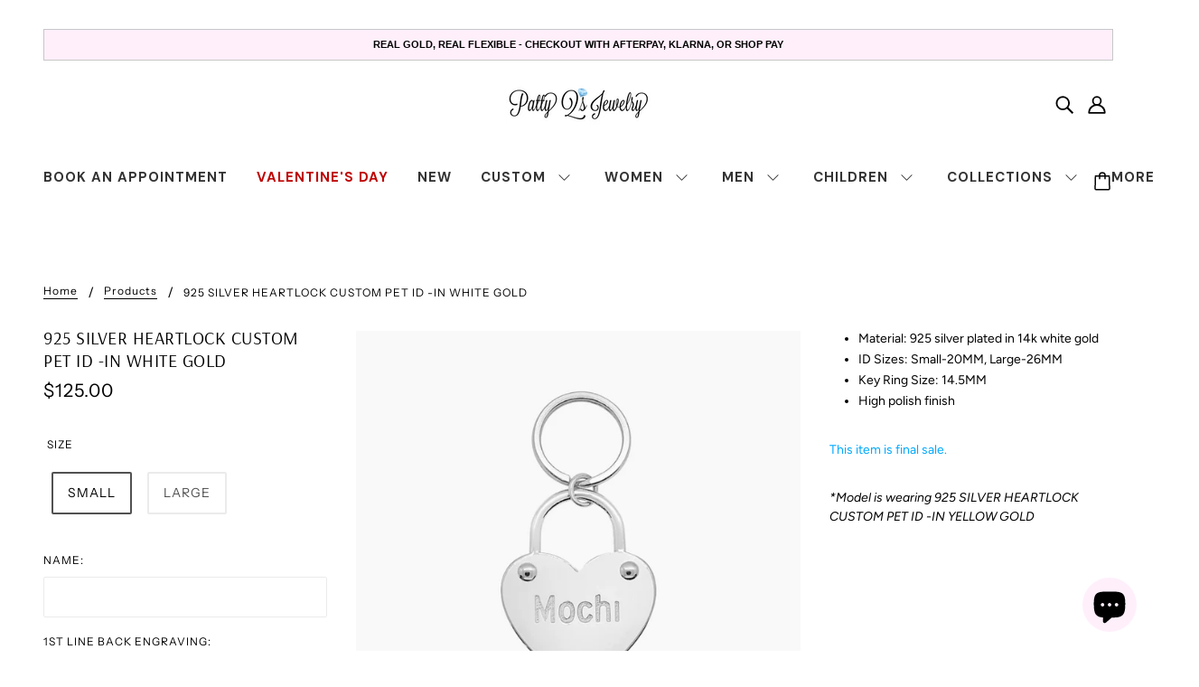

--- FILE ---
content_type: text/html; charset=utf-8
request_url: https://pattyqsjewelry.com/products/925-silver-heartlock-custom-pet-id-in-white-gold
body_size: 56430
content:
<!doctype html>
<html class="no-js flexbox-gap" lang="en" dir="ltr">
  <head>
 
<!-- Infinite Options by ShopPad -->
    <script>     
      window.Shoppad = window.Shoppad || {},     
      window.Shoppad.apps = window.Shoppad.apps || {},     
      window.Shoppad.apps.infiniteoptions = window.Shoppad.apps.infiniteoptions || {},     
      window.Shoppad.apps.infiniteoptions.addToCartButton = 'form[action="/cart/add"] .product-buy-buttons--cta';
    </script>
    <script src="//d1liekpayvooaz.cloudfront.net/apps/customizery/customizery.js?shop=pattyqsjewelry.myshopify.com"></script>
    
    <!-- Blockshop Theme - Version 8.6.1 by Troop Themes - https://troopthemes.com/ -->

    <meta charset="UTF-8">
    <meta http-equiv="X-UA-Compatible" content="IE=edge">
    <meta name="viewport" content="width=device-width, initial-scale=1.0, maximum-scale=5.0"><meta name="description" content="Material: 925 silver plated in 14k white gold ID Sizes: Small-20MM, Large-26MM Key Ring Size: 14.5MM High polish finish This item is final sale. *Model is wearing 925 SILVER HEARTLOCK CUSTOM PET ID -IN YELLOW GOLD"><link rel="preconnect" href="https://cdn.shopify.com">
    <link rel="preconnect" href="https://fonts.shopifycdn.com">
    <link rel="preconnect" href="https://monorail-edge.shopifysvc.com">

    <link rel="preload" href="//pattyqsjewelry.com/cdn/shop/t/24/assets/theme--critical.css?v=72025007754654135341754600155" as="style">
    <link rel="preload" href="//pattyqsjewelry.com/cdn/shop/t/24/assets/theme--async.css?v=143090366034224517961749501805" as="style">
    <link rel="preload" href="//pattyqsjewelry.com/cdn/shop/t/24/assets/lazysizes.min.js?v=153084990365669432281749501686" as="script"><link rel="canonical" href="https://pattyqsjewelry.com/products/925-silver-heartlock-custom-pet-id-in-white-gold"><link rel="shortcut icon" href="//pattyqsjewelry.com/cdn/shop/files/favicon_2023_1.png?v=1674516917&width=32" type="image/png">
      <link rel="apple-touch-icon" href="//pattyqsjewelry.com/cdn/shop/files/favicon_2023_1.png?v=1674516917&width=180"><title>925 SILVER HEARTLOCK CUSTOM PET ID -IN WHITE GOLD | Patty Q&#39;s Jewelry Inc</title><meta property="og:type" content="product" />
  <meta property="og:title" content="925 SILVER HEARTLOCK CUSTOM PET ID -IN WHITE GOLD" /><meta property="og:image" content="http://pattyqsjewelry.com/cdn/shop/files/17.png?v=1687818250&width=1200" />
    <meta property="og:image:secure_url" content="https://pattyqsjewelry.com/cdn/shop/files/17.png?v=1687818250&width=1200" />
    <meta property="og:image:width" content="1080" />
    <meta property="og:image:height" content="1080" /><meta property="og:image" content="http://pattyqsjewelry.com/cdn/shop/files/18.png?v=1687818280&width=1200" />
    <meta property="og:image:secure_url" content="https://pattyqsjewelry.com/cdn/shop/files/18.png?v=1687818280&width=1200" />
    <meta property="og:image:width" content="1080" />
    <meta property="og:image:height" content="1080" /><meta property="og:price:currency" content="USD" />
  <meta
    property="og:price:amount"
    content="125.00"
  />

  <script type="application/ld+json">
    {
      "@context": "https://schema.org/",
      "@type": "Product",
      "name": "925 SILVER HEARTLOCK CUSTOM PET ID -IN WHITE GOLD",
      "image": ["//pattyqsjewelry.com/cdn/shop/files/17.png?v=1687818250&width=1200",
"//pattyqsjewelry.com/cdn/shop/files/18.png?v=1687818280&width=1200"
],
      "description": "Material: 925 silver plated in 14k white goldID Sizes: Small-20MM, Large-26MMKey Ring Size: 14...",
      "sku": "",
      "brand": {
        "@type": "Brand",
        "name": "Patty Q's Jewelry Inc"
      },"offers": {
        "@type": "Offer",
        "url": "/products/925-silver-heartlock-custom-pet-id-in-white-gold",
        "priceCurrency": "USD",
        "price": "125.00",
        "availability": "https://schema.org/InStock"
      }
    }
  </script><meta property="og:url" content="https://pattyqsjewelry.com/products/925-silver-heartlock-custom-pet-id-in-white-gold" />
<meta property="og:site_name" content="Patty Q&#39;s Jewelry Inc" />
<meta property="og:description" content="Material: 925 silver plated in 14k white gold ID Sizes: Small-20MM, Large-26MM Key Ring Size: 14.5MM High polish finish This item is final sale. *Model is wearing 925 SILVER HEARTLOCK CUSTOM PET ID -IN YELLOW GOLD" /><meta name="twitter:card" content="summary" />
<meta name="twitter:description" content="Material: 925 silver plated in 14k white gold ID Sizes: Small-20MM, Large-26MM Key Ring Size: 14.5MM High polish finish This item is final sale. *Model is wearing 925 SILVER HEARTLOCK CUSTOM PET ID -IN YELLOW GOLD" /><meta name="twitter:title" content="925 SILVER HEARTLOCK CUSTOM PET ID -IN WHITE GOLD" /><meta
      name="twitter:image"
      content="https://pattyqsjewelry.com/cdn/shop/files/17.png?v=1687818250&width=480"
    /><style>@font-face {
  font-family: Arsenal;
  font-weight: 400;
  font-style: normal;
  font-display: swap;
  src: url("//pattyqsjewelry.com/cdn/fonts/arsenal/arsenal_n4.51305299cd12b61bc0400367405b80442269043d.woff2") format("woff2"),
       url("//pattyqsjewelry.com/cdn/fonts/arsenal/arsenal_n4.93261dd112afca16489c9f1c0d423ccd8a12c0a3.woff") format("woff");
}
@font-face {
  font-family: Arsenal;
  font-weight: 400;
  font-style: normal;
  font-display: swap;
  src: url("//pattyqsjewelry.com/cdn/fonts/arsenal/arsenal_n4.51305299cd12b61bc0400367405b80442269043d.woff2") format("woff2"),
       url("//pattyqsjewelry.com/cdn/fonts/arsenal/arsenal_n4.93261dd112afca16489c9f1c0d423ccd8a12c0a3.woff") format("woff");
}
@font-face {
  font-family: "Instrument Sans";
  font-weight: 400;
  font-style: normal;
  font-display: swap;
  src: url("//pattyqsjewelry.com/cdn/fonts/instrument_sans/instrumentsans_n4.db86542ae5e1596dbdb28c279ae6c2086c4c5bfa.woff2") format("woff2"),
       url("//pattyqsjewelry.com/cdn/fonts/instrument_sans/instrumentsans_n4.510f1b081e58d08c30978f465518799851ef6d8b.woff") format("woff");
}
@font-face {
  font-family: "Instrument Sans";
  font-weight: 700;
  font-style: normal;
  font-display: swap;
  src: url("//pattyqsjewelry.com/cdn/fonts/instrument_sans/instrumentsans_n7.e4ad9032e203f9a0977786c356573ced65a7419a.woff2") format("woff2"),
       url("//pattyqsjewelry.com/cdn/fonts/instrument_sans/instrumentsans_n7.b9e40f166fb7639074ba34738101a9d2990bb41a.woff") format("woff");
}
@font-face {
  font-family: Figtree;
  font-weight: 400;
  font-style: normal;
  font-display: swap;
  src: url("//pattyqsjewelry.com/cdn/fonts/figtree/figtree_n4.3c0838aba1701047e60be6a99a1b0a40ce9b8419.woff2") format("woff2"),
       url("//pattyqsjewelry.com/cdn/fonts/figtree/figtree_n4.c0575d1db21fc3821f17fd6617d3dee552312137.woff") format("woff");
}
@font-face {
  font-family: Figtree;
  font-weight: 700;
  font-style: normal;
  font-display: swap;
  src: url("//pattyqsjewelry.com/cdn/fonts/figtree/figtree_n7.2fd9bfe01586148e644724096c9d75e8c7a90e55.woff2") format("woff2"),
       url("//pattyqsjewelry.com/cdn/fonts/figtree/figtree_n7.ea05de92d862f9594794ab281c4c3a67501ef5fc.woff") format("woff");
}
@font-face {
  font-family: Figtree;
  font-weight: 400;
  font-style: italic;
  font-display: swap;
  src: url("//pattyqsjewelry.com/cdn/fonts/figtree/figtree_i4.89f7a4275c064845c304a4cf8a4a586060656db2.woff2") format("woff2"),
       url("//pattyqsjewelry.com/cdn/fonts/figtree/figtree_i4.6f955aaaafc55a22ffc1f32ecf3756859a5ad3e2.woff") format("woff");
}
@font-face {
  font-family: Figtree;
  font-weight: 700;
  font-style: italic;
  font-display: swap;
  src: url("//pattyqsjewelry.com/cdn/fonts/figtree/figtree_i7.06add7096a6f2ab742e09ec7e498115904eda1fe.woff2") format("woff2"),
       url("//pattyqsjewelry.com/cdn/fonts/figtree/figtree_i7.ee584b5fcaccdbb5518c0228158941f8df81b101.woff") format("woff");
}
</style><style>
  :root {
    --font--featured-heading--size: 24px;
    --font--section-heading--size: 20px;
    --font--block-heading--size: 16px;
    --font--heading--uppercase: normal;
    --font--paragraph--size: 14px;

    --font--heading--family: Arsenal, sans-serif;
    --font--heading--weight: 400;
    --font--heading--normal-weight: 400;
    --font--heading--style: normal;

    --font--accent--family: "Instrument Sans", sans-serif;
    --font--accent--weight: 400;
    --font--accent--style: normal;
    --font--accent--size: 12px;

    --font--paragraph--family: Figtree, sans-serif;
    --font--paragraph--weight: 400;
    --font--paragraph--style: normal;
    --font--bolder-paragraph--weight: 700;
  }
</style><style>
  :root {
    --image--popup: url('Liquid error (snippets/css-colors line 3): invalid url input');

    --color--accent-1: #000000;
    --color--accent-2: #c3e3f0;
    --bg-color--light: #ffffff;
    --bg-color--dark: #222222;
    --bg-color--button: #000000;
    --bg-color--body: #ffffff;
    --bdr-color--badge: rgba(33, 33, 33, 0.05);
    --bdr-color--general: #ebebeb;
    --color--body: #000000;
    --color--button: #ffffff;
    --color--body--light: #515151;
    --color--alternative: #ffffff;

    /* shop pay */
    --payment-terms-background-color: #ffffff;

    --color--links--hover: var(--color--body--light);
    --color--border-disabled: #d2d2d2;
    --color--button-disabled: #b9b9b9;
    --color--fail: #d32f2f;
    --color--success: #4caf50;
    --color--stars: black;
    --bdr-color--badge: rgba(0, 0, 0, 0.05);
    --bg-color--panel: #f7f7f7;
    --bg-color--textbox: #fff;
  }
</style><script>
  var theme = theme || {};
  theme.assets = theme.assets || {};
  theme.local_storage = theme.local_storage || {};
  theme.popup = theme.popup || {};
  theme.settings = theme.settings || {};
  theme.scripts = theme.scripts || {};
  theme.styles = theme.styles || {};
  theme.translations = theme.translations || {};
  theme.urls = theme.urls || {};

  theme.assets.masonry = '//pattyqsjewelry.com/cdn/shop/t/24/assets/masonry.min.js?v=153413113355937702121749501693';
  theme.assets.swipe = '//pattyqsjewelry.com/cdn/shop/t/24/assets/swipe-listener.min.js?v=123039615894270182531749501765';

  theme.local_storage.cart_items = 'blockshop_cart_items';
  theme.local_storage.collection_layout = 'blockshop_collection_layout';
  theme.local_storage.popup = 'blockshop_popup';
  theme.local_storage.recent_products = 'blockshop_recently_viewed';
  theme.local_storage.search_layout = 'blockshop_search_layout';

  theme.popup.enabled = false;
  theme.popup.test_mode = false;
  theme.popup.newsletter_enabled = true;
  theme.popup.social_icons_enabled = true;
  theme.popup.show_image_enabled = '' > 0 ? true : false;
  theme.popup.image_link = '';
  theme.popup.seconds_until = 3;
  theme.popup.page_content = '';
  theme.popup.days_until = '7';

  

  theme.settings.cart_type = 'page';
  theme.settings.hover_image_enabled = 'true' === 'true';
  theme.settings.quick_add = 'true' === 'true';
  theme.settings.money_format = "${{amount}}";
  theme.settings.scroll_to_active_item = true;

  theme.translations.add_to_cart = 'Add to Cart';
  theme.translations.out_of_stock = 'Out of stock';
  theme.translations.sale = 'Sale';
  theme.translations.size_chart_label = 'Size chart';
  theme.translations.unavailable = 'Unavailable';
  theme.translations.low_in_stock = {
    one: 'Only 1 item left',
    other: 'Only 2 items left'
  };

  theme.urls.all_products_collection = '/collections/all';
  theme.urls.cart = '/cart';
  theme.urls.cart_add = '/cart/add';
  theme.urls.cart_change = '/cart/change';
  theme.urls.product_recommendations = '/recommendations/products';
  theme.urls.search = '/search';
  theme.urls.shop = 'https://pattyqsjewelry.com';

  
    theme.urls.root = '';
  

  // LazySizes
  window.lazySizesConfig = window.lazySizesConfig || {};
  window.lazySizesConfig.expand = 1200;
  window.lazySizesConfig.loadMode = 3;
  window.lazySizesConfig.ricTimeout = 50;
</script>

<script>
  // Element extended methods
  Element.prototype.trigger = window.trigger = function(event, data = false) {
    const event_obj = data ? new CustomEvent(event, { detail: data }) : new Event(event);
    this.dispatchEvent(event_obj);
  };

  Element.prototype.on = window.on = function(events, callback, options) {
    // save the namespaces on the element itself
    if (!this.namespaces) this.namespaces = {};

    events.split(' ').forEach(event => {
      this.namespaces[event] = callback;
      this.addEventListener(event.split('.')[0], callback, options);
    });
    return this;
  };

  Element.prototype.off = window.off = function(events) {
    if (!this.namespaces) return;

    events.split(' ').forEach(event => {
      this.removeEventListener(event.split('.')[0], this.namespaces[event]);
      delete this.namespaces[event];
    });
    return this;
  };

  Element.prototype.index = function() {
    return [...this.parentNode.children].indexOf(this);
  };

  Element.prototype.offset = function() {
    const rect = this.getBoundingClientRect();

    return {
      top: rect.top + window.pageYOffset,
      left: rect.left + window.pageXOffset
    };
  };

  Element.prototype.setStyles = function(styles = {}) {
    for (const property in styles) this.style[property] = styles[property];
    return this;
  }

  Element.prototype.remove = function() {
    return this.parentNode.removeChild(this);
  };

  // NodeList & Array extended methods
  NodeList.prototype.on = Array.prototype.on = function(events, callback, options) {
    this.forEach(element => {
      // save the namespaces on the element itself
      if (!element.namespaces) element.namespaces = {};

      events.split(' ').forEach(event => {
        element.namespaces[event] = callback;
        element.addEventListener(event.split('.')[0], callback, options);
      });
    });
  };

  NodeList.prototype.off = Array.prototype.off = function(events) {
    this.forEach(element => {
      if (!element.namespaces) return;

      events.split(' ').forEach(event => {
        element.removeEventListener(event.split('.')[0], element.namespaces[event]);
        delete element.namespaces[event];
      });
    });
  };

  NodeList.prototype.not = Array.prototype.not = function(arr_like_obj) {
    // this always returns an Array
    const new_array_of_elements = [];
    if (arr_like_obj instanceof HTMLElement) arr_like_obj = [arr_like_obj];

    this.forEach(element => {
      if (![...arr_like_obj].includes(element)) new_array_of_elements.push(element);
    });

    return new_array_of_elements;
  };

  class Utilities {
    constructor() {
      this.isTouchDevice = window.matchMedia('(pointer: coarse)').matches;
    }

    debounce(delay, fn) {
      let timeout;

      return function(...args) {
        const context = this;
        clearTimeout(timeout);
        timeout = setTimeout(() => fn.apply(context, args), delay);
      };
    }

    formatMoney(raw_amount) {
      const num_decimals = theme.settings.money_format.includes('no_decimals') ? 0 : 2;
      const locale = theme.settings.money_format.includes('comma') ? 'de-DE' : 'en-US';

      const formatter = Intl.NumberFormat(locale, {
        minimumFractionDigits: num_decimals,
        maximumFractionDigits: num_decimals
      });

      const formatted_amount = formatter.format(raw_amount / 100);
      
      return theme.settings.money_format.replace(/\{\{\s*(\w+)\s*\}\}/, formatted_amount);
    }

    getHiddenDimensions(element, strip_components = []) {
      const cloned_el = this.parseHtml(element.outerHTML, null, strip_components);
      cloned_el.setStyles({
        display: 'block',
        position: 'absolute',
        padding: element.style.padding,
        visibility: 'hidden',
      })

      element.parentNode ? element.parentNode.appendChild(cloned_el) : document.body.appendChild(cloned_el);
      const { offsetHeight: height, offsetWidth: width } = cloned_el;
      cloned_el.remove();
      return { height, width };
    }

    getAvailableQuantity(form) {
      const { dataset: variant_data, value: variant_id } = form.querySelector('option[selected]');
      const { inventoryManagement, inventoryPolicy, inventoryQuantity } = variant_data;

      // if inventory isn't tracked we can add items indefinitely
      if (inventoryManagement !== 'shopify' || inventoryPolicy === 'continue') return true;

      // we use local storage because you can have multiple tabs open
      const cart_items = JSON.parse(localStorage.getItem(theme.local_storage.cart_items));
      let cart_quantity = 0;
      if (cart_items[variant_id]) cart_quantity = cart_items[variant_id];

      const form_id = form.getAttribute('id');
      let quantity_remaining = parseInt(inventoryQuantity) - cart_quantity;

      let requested_quantity = 1;
      const quantity_input = document.querySelector(`.product-quantity--input[form='${form_id}']`);
      if (quantity_input) requested_quantity = parseInt(quantity_input.value);

      if (quantity_remaining <= 0) {
        quantity_remaining = 0;
        // if quantity block isn't added, quantity_input.value will be undefined
        if (quantity_input) quantity_input.value = 1;
      } else if (requested_quantity > quantity_remaining && quantity_input) {
        quantity_input.value = quantity_remaining;
      } else return true;

      if (quantity_remaining === 0)
        window.location.hash = '#feedback-bar--product--no-items';
      else if (quantity_remaining === 1)
        window.location.hash = '#feedback-bar--product--one-item';
      else if (quantity_remaining > 1)
        window.location.hash = `#feedback-bar--product--${quantity_remaining}-items`;

      window.trigger('theme:feedbackBar:quantity', quantity_remaining);
      return false;
    }

    imagesLoaded(containers, callback, force_load) { // containers can be an element or array of elements
      if (containers instanceof HTMLElement) containers = [containers];

      let images = [], loaded_images = [];
      containers.forEach(container => {
        images = [...images, ...container.querySelectorAll('img, .placeholder--root svg')]
      });

      if (!images.length) {
        callback();
        return;
      }

      const loadImage = image => {
        loaded_images.push(image);
        loaded_images.length === images.length && callback();
      };

      images.forEach(image =>
        image.classList.contains('lazyloaded')
          ? loadImage(image) : image.on('lazyloaded', () => loadImage(image))
      );

      if (force_load) {
        const forceLoad = () => images.forEach(image => window.lazySizes.loader.unveil(image));
        const lazysizes = document.head.querySelector('script[src*="/assets/lazysizes.min.js"]');
        lazysizes.loaded
          ? forceLoad() : window.on('theme:lazySizes:loaded', () => forceLoad());
      }
    }

    libraryLoader(name, url, callback) {
      if (theme.scripts[name] === undefined) {
        theme.scripts[name] = 'requested';
        const script = document.createElement('script');
        script.src = url;
        script.onload = () => {
          theme.scripts[name] = 'loaded';
          callback && callback();
          window.trigger(`theme:${name}:loaded`);
        };
        document.body ? document.body.appendChild(script) : document.head.appendChild(script);
      } else if (callback && theme.scripts[name] === 'requested') {
        window.on(`theme:${name}:loaded`, callback);
      } else if (callback && theme.scripts[name] === 'loaded') callback();
    }

    parseHtml(html_string, selector, strip_components = []) {
      strip_components.forEach(component => { // remove web components so they don't init
        const regex = new RegExp(component, 'g');
        html_string = html_string.replace(regex, 'div')
      });

      const container = document.createElement('div');
      container.innerHTML = html_string;
      return selector ? container.querySelector(selector) : container.querySelector(':scope > *');
    }

    stylesheetLoader(name, url, callback) {
      if (theme.styles[name] === undefined) {
        theme.styles[name] = 'requested';
        const stylesheet = document.createElement('link');
        stylesheet.rel = 'stylesheet';
        stylesheet.href = url;
        stylesheet.onload = () => {
          theme.styles[name] = 'loaded';
          callback && callback();
          window.trigger(`theme:${name}Styles:loaded`);
        }
        document.body ? document.body.appendChild(stylesheet) : document.head.appendChild(stylesheet);
      } else if (callback && theme.styles[name] === 'requested') {
        window.on(`theme:${name}Styles:loaded`, callback);
      } else if (callback && theme.styles[name] === 'loaded') callback();
    }

    updateRecentProducts(handle) {
      const current_product_arr = [handle];
      const previous_product_str = localStorage.getItem(theme.local_storage.recent_products);
      const max_num_recents_stored = 4;
      let previous_product_arr, current_product_str, newly_visited_product = false;

      // first check if we have existing data or not
      if (previous_product_str) {
        previous_product_arr = JSON.parse(previous_product_str);

        if (previous_product_arr.indexOf(handle) === -1) newly_visited_product = true;
      } else {
        // localStorage accepts strings only, so we'll convert to string and set
        current_product_str = JSON.stringify(current_product_arr);
        localStorage.setItem(theme.local_storage.recent_products, current_product_str);
      }
      if (newly_visited_product) {
        if (previous_product_arr.length === max_num_recents_stored)
          previous_product_arr = previous_product_arr.slice(1);

        current_product_str = JSON.stringify(previous_product_arr.concat(current_product_arr));
        localStorage.setItem(theme.local_storage.recent_products, current_product_str);
      }
    }
  }

  theme.utils = new Utilities();
</script>






<script>
  theme.swatches = new class Swatches {
    constructor() {
      this.getColors();
    }

    getColors() {}

    setColors(inputs = false) {
      if (!inputs) return

      inputs.forEach(input => {
        const swatch = input.nextElementSibling;
        const swatch_color = input.value.toLowerCase().replace(/\s+/g, '');

        if (this[swatch_color] === undefined) {
          swatch.style['background-color'] = swatch_color;
        } else if (this[swatch_color].indexOf('cdn.shopify.com') > -1) {
          swatch.style['background-image'] = `url(${this[swatch_color]})`;
        } else {
          swatch.style['background-color'] = this[swatch_color];
        }
      });
    }
  };
</script><script type="module">
  import "//pattyqsjewelry.com/cdn/shop/t/24/assets/a11y.js?v=153538712262687671481749501608";
  import "//pattyqsjewelry.com/cdn/shop/t/24/assets/media-queries.js?v=167717205724085174091749501695";
  import "//pattyqsjewelry.com/cdn/shop/t/24/assets/radios.js?v=136212122043670052581749501748";
  import "//pattyqsjewelry.com/cdn/shop/t/24/assets/transition.js?v=37854290330505103871749501774";
  import "//pattyqsjewelry.com/cdn/shop/t/24/assets/general.js?v=48237027055598303641749501664";
  import "//pattyqsjewelry.com/cdn/shop/t/24/assets/product-grid.js?v=106181074541545789951749501739";import "//pattyqsjewelry.com/cdn/shop/t/24/assets/off-canvas.js?v=90462020482308708121749501727";
    import "//pattyqsjewelry.com/cdn/shop/t/24/assets/cart.js?v=140555418851124571651749501629";import "//pattyqsjewelry.com/cdn/shop/t/24/assets/quick-add.js?v=64119639096265193041749501748";import XMenu from "//pattyqsjewelry.com/cdn/shop/t/24/assets/x-menu.js?v=8158129449600717131749501784";
    customElements.define(
      'x-menu-root',
      class XMenuBlockshop extends XMenu {
        connectedCallback() {
          super.connectedCallback();

          this.header_timer = null;
          this.transparent_header =
            this.header_root.getAttribute('data-header-menu-transparent') === 'true';

          this.headerListeners();
        }

        headerListeners() {
          this.parents_with_sub_menu.on('mouseenter', () => clearTimeout(this.header_timer));

          this.header_root.on('mouseenter touchstart', () => {
            clearTimeout(this.header_timer);
            this.showHeader();
          });

          this.header_root.on('mouseleave', () => {
            this.header_timer = setTimeout(() => this.hideHeader(), 500);
          });
        }

        showHeader() {
          this.header_root.setAttribute('data-transition', 'forwards');
        }

        hideHeader() {
          const open_parents = [];
          this.parents_with_sub_menu.forEach(parent_with_sub_menu => {
            const open_parent = parent_with_sub_menu.parentNode.querySelector(
              '[data-main-menu--open="true"]'
            );
            if (open_parent) open_parents.push(open_parent);
          });

          if (open_parents.length) return false;

          this.header_root.setAttribute('data-transition', 'backwards');

          // found cases of the menu staying open when header has faded out
          this.slideUp();
        }
      }
    );import FeaturedProduct from "//pattyqsjewelry.com/cdn/shop/t/24/assets/featured-product.js?v=129897060638912878391749501655";import TabOrder from "//pattyqsjewelry.com/cdn/shop/t/24/assets/tab-order.js?v=74713683673967304261749501767";

    customElements.define(
      'product-root',
      class Product extends FeaturedProduct {
        constructor() {
          super();
        }

        connectedCallback() {
          this.first_media = this.querySelector('.product-media--featured[data-active="true"]');
          this.mobile_media_style = this.getAttribute('data-mobile-media-style');

          if (this.mobile_media_style === 'slideshow') {
            this.carousel = this.querySelector('.carousel--root');
            this.carousel.on('loaded', () => this.goToSlide(this.first_media.dataset.id || 0));
          }

          this.mobileModalHandler();
          this.initTabOrder();
          super.connectedCallback();

          this.zoom_enabled && this.zoom_images.length && this.waitForHoverImage();
          theme.utils.updateRecentProducts(this.dataset.handle);
        }

        waitForHoverImage() {
          const active_media_container = this.first_media.parentNode;
          theme.utils.imagesLoaded(active_media_container, () => this.imageZoom(), true);
        }

        mobileModalHandler() {
          if (this.media_container) {
            const modal_links = this.media_container.querySelectorAll('.modal--link');
            modal_links.length &&
              modal_links.on('click', event =>
                theme.mqs.current_window === 'small' && event.stopImmediatePropagation()
              );
          }
        }

        updateVariantMedia(variant_media_id) {
          this.mobile_media_style === 'slideshow' && this.goToSlide(variant_media_id);
          super.updateVariantMedia(variant_media_id);

          const variant_image = [...this.main_media].find(media => {
            const id = media.getAttribute('data-id');
            return id === variant_media_id;
          });

          if (variant_image) {
            const variant_media_type = variant_image.getAttribute('data-media-type');
            this.media_container.setAttribute('data-media-type', variant_media_type);
          }
        }

        initTabOrder() {
          new TabOrder([
            '.header--root',
            '.product-page--center',
            '.product-page--left-column',
            '.product-page--right-column',
            '.layout--main-content > *:not(:first-child)',
            '.footer--root'
          ], null);
        }

        goToSlide(variant_media_id) {
          if (variant_media_id === 0) return;

          const new_media = this.carousel.querySelector(
            `.product-media--featured[data-id='${variant_media_id}']`
          );

          if (!new_media) return;

          const new_slide = new_media.closest('.carousel--block').index() + 1;
          this.carousel.updateThenGoToActiveSlide(new_slide);
        }
      }
    );</script><script
      src="//pattyqsjewelry.com/cdn/shop/t/24/assets/lazysizes.min.js?v=153084990365669432281749501686"
      async="async"
      onload="this.loaded=true;window.trigger('theme:lazySizes:loaded');"
    ></script><link href="//pattyqsjewelry.com/cdn/shop/t/24/assets/theme--critical.css?v=72025007754654135341754600155" rel="stylesheet" media="all">
    <link
      href="//pattyqsjewelry.com/cdn/shop/t/24/assets/theme--async.css?v=143090366034224517961749501805"
      rel="stylesheet"
      media="print"
      onload="this.media='all'"
    >

    <style>

.essential_annoucement_bar_wrapper {
  z-index:0!important;
}</style>

    <noscript>
      <style>
        .layout--main-content > *,
        .footer--root,
        .popup-modal-close,
        .modal--root,
        .modal--window {
          opacity: 1;
        }
      </style>
      <link href="//pattyqsjewelry.com/cdn/shop/t/24/assets/theme--async.css?v=143090366034224517961749501805" rel="stylesheet">
    </noscript>

    <script>window.performance && window.performance.mark && window.performance.mark('shopify.content_for_header.start');</script><meta name="facebook-domain-verification" content="xpk6nzu0a7j1k8kzqykz76xsidxcpe">
<meta id="shopify-digital-wallet" name="shopify-digital-wallet" content="/24196507/digital_wallets/dialog">
<meta name="shopify-checkout-api-token" content="092597bb8fcdefc063d268f1f091bb9d">
<link rel="alternate" type="application/json+oembed" href="https://pattyqsjewelry.com/products/925-silver-heartlock-custom-pet-id-in-white-gold.oembed">
<script async="async" src="/checkouts/internal/preloads.js?locale=en-US"></script>
<link rel="preconnect" href="https://shop.app" crossorigin="anonymous">
<script async="async" src="https://shop.app/checkouts/internal/preloads.js?locale=en-US&shop_id=24196507" crossorigin="anonymous"></script>
<script id="apple-pay-shop-capabilities" type="application/json">{"shopId":24196507,"countryCode":"US","currencyCode":"USD","merchantCapabilities":["supports3DS"],"merchantId":"gid:\/\/shopify\/Shop\/24196507","merchantName":"Patty Q's Jewelry Inc","requiredBillingContactFields":["postalAddress","email","phone"],"requiredShippingContactFields":["postalAddress","email","phone"],"shippingType":"shipping","supportedNetworks":["visa","masterCard","amex","discover","elo","jcb"],"total":{"type":"pending","label":"Patty Q's Jewelry Inc","amount":"1.00"},"shopifyPaymentsEnabled":true,"supportsSubscriptions":true}</script>
<script id="shopify-features" type="application/json">{"accessToken":"092597bb8fcdefc063d268f1f091bb9d","betas":["rich-media-storefront-analytics"],"domain":"pattyqsjewelry.com","predictiveSearch":true,"shopId":24196507,"locale":"en"}</script>
<script>var Shopify = Shopify || {};
Shopify.shop = "pattyqsjewelry.myshopify.com";
Shopify.locale = "en";
Shopify.currency = {"active":"USD","rate":"1.0"};
Shopify.country = "US";
Shopify.theme = {"name":"SUMMER 25","id":150874521814,"schema_name":"Blockshop","schema_version":"8.6.1","theme_store_id":606,"role":"main"};
Shopify.theme.handle = "null";
Shopify.theme.style = {"id":null,"handle":null};
Shopify.cdnHost = "pattyqsjewelry.com/cdn";
Shopify.routes = Shopify.routes || {};
Shopify.routes.root = "/";</script>
<script type="module">!function(o){(o.Shopify=o.Shopify||{}).modules=!0}(window);</script>
<script>!function(o){function n(){var o=[];function n(){o.push(Array.prototype.slice.apply(arguments))}return n.q=o,n}var t=o.Shopify=o.Shopify||{};t.loadFeatures=n(),t.autoloadFeatures=n()}(window);</script>
<script>
  window.ShopifyPay = window.ShopifyPay || {};
  window.ShopifyPay.apiHost = "shop.app\/pay";
  window.ShopifyPay.redirectState = null;
</script>
<script id="shop-js-analytics" type="application/json">{"pageType":"product"}</script>
<script defer="defer" async type="module" src="//pattyqsjewelry.com/cdn/shopifycloud/shop-js/modules/v2/client.init-shop-cart-sync_BdyHc3Nr.en.esm.js"></script>
<script defer="defer" async type="module" src="//pattyqsjewelry.com/cdn/shopifycloud/shop-js/modules/v2/chunk.common_Daul8nwZ.esm.js"></script>
<script type="module">
  await import("//pattyqsjewelry.com/cdn/shopifycloud/shop-js/modules/v2/client.init-shop-cart-sync_BdyHc3Nr.en.esm.js");
await import("//pattyqsjewelry.com/cdn/shopifycloud/shop-js/modules/v2/chunk.common_Daul8nwZ.esm.js");

  window.Shopify.SignInWithShop?.initShopCartSync?.({"fedCMEnabled":true,"windoidEnabled":true});

</script>
<script defer="defer" async type="module" src="//pattyqsjewelry.com/cdn/shopifycloud/shop-js/modules/v2/client.payment-terms_MV4M3zvL.en.esm.js"></script>
<script defer="defer" async type="module" src="//pattyqsjewelry.com/cdn/shopifycloud/shop-js/modules/v2/chunk.common_Daul8nwZ.esm.js"></script>
<script defer="defer" async type="module" src="//pattyqsjewelry.com/cdn/shopifycloud/shop-js/modules/v2/chunk.modal_CQq8HTM6.esm.js"></script>
<script type="module">
  await import("//pattyqsjewelry.com/cdn/shopifycloud/shop-js/modules/v2/client.payment-terms_MV4M3zvL.en.esm.js");
await import("//pattyqsjewelry.com/cdn/shopifycloud/shop-js/modules/v2/chunk.common_Daul8nwZ.esm.js");
await import("//pattyqsjewelry.com/cdn/shopifycloud/shop-js/modules/v2/chunk.modal_CQq8HTM6.esm.js");

  
</script>
<script>
  window.Shopify = window.Shopify || {};
  if (!window.Shopify.featureAssets) window.Shopify.featureAssets = {};
  window.Shopify.featureAssets['shop-js'] = {"shop-cart-sync":["modules/v2/client.shop-cart-sync_QYOiDySF.en.esm.js","modules/v2/chunk.common_Daul8nwZ.esm.js"],"init-fed-cm":["modules/v2/client.init-fed-cm_DchLp9rc.en.esm.js","modules/v2/chunk.common_Daul8nwZ.esm.js"],"shop-button":["modules/v2/client.shop-button_OV7bAJc5.en.esm.js","modules/v2/chunk.common_Daul8nwZ.esm.js"],"init-windoid":["modules/v2/client.init-windoid_DwxFKQ8e.en.esm.js","modules/v2/chunk.common_Daul8nwZ.esm.js"],"shop-cash-offers":["modules/v2/client.shop-cash-offers_DWtL6Bq3.en.esm.js","modules/v2/chunk.common_Daul8nwZ.esm.js","modules/v2/chunk.modal_CQq8HTM6.esm.js"],"shop-toast-manager":["modules/v2/client.shop-toast-manager_CX9r1SjA.en.esm.js","modules/v2/chunk.common_Daul8nwZ.esm.js"],"init-shop-email-lookup-coordinator":["modules/v2/client.init-shop-email-lookup-coordinator_UhKnw74l.en.esm.js","modules/v2/chunk.common_Daul8nwZ.esm.js"],"pay-button":["modules/v2/client.pay-button_DzxNnLDY.en.esm.js","modules/v2/chunk.common_Daul8nwZ.esm.js"],"avatar":["modules/v2/client.avatar_BTnouDA3.en.esm.js"],"init-shop-cart-sync":["modules/v2/client.init-shop-cart-sync_BdyHc3Nr.en.esm.js","modules/v2/chunk.common_Daul8nwZ.esm.js"],"shop-login-button":["modules/v2/client.shop-login-button_D8B466_1.en.esm.js","modules/v2/chunk.common_Daul8nwZ.esm.js","modules/v2/chunk.modal_CQq8HTM6.esm.js"],"init-customer-accounts-sign-up":["modules/v2/client.init-customer-accounts-sign-up_C8fpPm4i.en.esm.js","modules/v2/client.shop-login-button_D8B466_1.en.esm.js","modules/v2/chunk.common_Daul8nwZ.esm.js","modules/v2/chunk.modal_CQq8HTM6.esm.js"],"init-shop-for-new-customer-accounts":["modules/v2/client.init-shop-for-new-customer-accounts_CVTO0Ztu.en.esm.js","modules/v2/client.shop-login-button_D8B466_1.en.esm.js","modules/v2/chunk.common_Daul8nwZ.esm.js","modules/v2/chunk.modal_CQq8HTM6.esm.js"],"init-customer-accounts":["modules/v2/client.init-customer-accounts_dRgKMfrE.en.esm.js","modules/v2/client.shop-login-button_D8B466_1.en.esm.js","modules/v2/chunk.common_Daul8nwZ.esm.js","modules/v2/chunk.modal_CQq8HTM6.esm.js"],"shop-follow-button":["modules/v2/client.shop-follow-button_CkZpjEct.en.esm.js","modules/v2/chunk.common_Daul8nwZ.esm.js","modules/v2/chunk.modal_CQq8HTM6.esm.js"],"lead-capture":["modules/v2/client.lead-capture_BntHBhfp.en.esm.js","modules/v2/chunk.common_Daul8nwZ.esm.js","modules/v2/chunk.modal_CQq8HTM6.esm.js"],"checkout-modal":["modules/v2/client.checkout-modal_CfxcYbTm.en.esm.js","modules/v2/chunk.common_Daul8nwZ.esm.js","modules/v2/chunk.modal_CQq8HTM6.esm.js"],"shop-login":["modules/v2/client.shop-login_Da4GZ2H6.en.esm.js","modules/v2/chunk.common_Daul8nwZ.esm.js","modules/v2/chunk.modal_CQq8HTM6.esm.js"],"payment-terms":["modules/v2/client.payment-terms_MV4M3zvL.en.esm.js","modules/v2/chunk.common_Daul8nwZ.esm.js","modules/v2/chunk.modal_CQq8HTM6.esm.js"]};
</script>
<script>(function() {
  var isLoaded = false;
  function asyncLoad() {
    if (isLoaded) return;
    isLoaded = true;
    var urls = ["\/\/d1liekpayvooaz.cloudfront.net\/apps\/customizery\/customizery.js?shop=pattyqsjewelry.myshopify.com","https:\/\/faq-king.com\/scripts\/faqking_118f0a2cd09afb14d21a8d503e6a8b6b.js?shop=pattyqsjewelry.myshopify.com","https:\/\/cdn.jsdelivr.net\/gh\/yunmuqing\/SmBdBWwTCrjyN3AE@latest\/mbAt2ktK3Dmszf6K.js?shop=pattyqsjewelry.myshopify.com","https:\/\/cdn.recovermycart.com\/scripts\/keepcart\/CartJS.min.js?shop=pattyqsjewelry.myshopify.com\u0026shop=pattyqsjewelry.myshopify.com","https:\/\/disable-click.crucialcommerceapps.com\/appJS?shop=pattyqsjewelry.myshopify.com","https:\/\/sizechart.apps.avada.io\/scripttag\/avada-size-chart.min.js?shop=pattyqsjewelry.myshopify.com","https:\/\/static2.rapidsearch.dev\/resultpage.js?shop=pattyqsjewelry.myshopify.com","https:\/\/cdn.nfcube.com\/635d1dcc7f2ed583c9f018c3201af184.js?shop=pattyqsjewelry.myshopify.com","https:\/\/cdn-app.cart-bot.net\/public\/js\/append.js?shop=pattyqsjewelry.myshopify.com","https:\/\/cdn-bundler.nice-team.net\/app\/js\/bundler.js?shop=pattyqsjewelry.myshopify.com","https:\/\/s3.amazonaws.com\/pixelpop\/usercontent\/scripts\/37d093e2-232a-433d-808d-ec82e0f754c3\/pixelpop.js?shop=pattyqsjewelry.myshopify.com","https:\/\/stores.enzuzo.com\/apps\/enzuzo\/static\/js\/__enzuzo-cookiebar.js?uuid=3d314aac-b649-11ee-b578-5fa4f769fcd7\u0026shop=pattyqsjewelry.myshopify.com","https:\/\/cdn.hextom.com\/js\/quickannouncementbar.js?shop=pattyqsjewelry.myshopify.com","https:\/\/cdn.robinpro.gallery\/js\/client.js?v=5ad0431\u0026shop=pattyqsjewelry.myshopify.com","https:\/\/s3.eu-west-1.amazonaws.com\/production-klarna-il-shopify-osm\/7bec47374bc1cb6b6338dfd4d69e7bffd4f4b70b\/pattyqsjewelry.myshopify.com-1750477009981.js?shop=pattyqsjewelry.myshopify.com"];
    for (var i = 0; i < urls.length; i++) {
      var s = document.createElement('script');
      s.type = 'text/javascript';
      s.async = true;
      s.src = urls[i];
      var x = document.getElementsByTagName('script')[0];
      x.parentNode.insertBefore(s, x);
    }
  };
  if(window.attachEvent) {
    window.attachEvent('onload', asyncLoad);
  } else {
    window.addEventListener('load', asyncLoad, false);
  }
})();</script>
<script id="__st">var __st={"a":24196507,"offset":-28800,"reqid":"49af74e4-9227-4305-92bd-761d10055472-1768990279","pageurl":"pattyqsjewelry.com\/products\/925-silver-heartlock-custom-pet-id-in-white-gold","u":"68c09ae5dc3c","p":"product","rtyp":"product","rid":8087590502614};</script>
<script>window.ShopifyPaypalV4VisibilityTracking = true;</script>
<script id="captcha-bootstrap">!function(){'use strict';const t='contact',e='account',n='new_comment',o=[[t,t],['blogs',n],['comments',n],[t,'customer']],c=[[e,'customer_login'],[e,'guest_login'],[e,'recover_customer_password'],[e,'create_customer']],r=t=>t.map((([t,e])=>`form[action*='/${t}']:not([data-nocaptcha='true']) input[name='form_type'][value='${e}']`)).join(','),a=t=>()=>t?[...document.querySelectorAll(t)].map((t=>t.form)):[];function s(){const t=[...o],e=r(t);return a(e)}const i='password',u='form_key',d=['recaptcha-v3-token','g-recaptcha-response','h-captcha-response',i],f=()=>{try{return window.sessionStorage}catch{return}},m='__shopify_v',_=t=>t.elements[u];function p(t,e,n=!1){try{const o=window.sessionStorage,c=JSON.parse(o.getItem(e)),{data:r}=function(t){const{data:e,action:n}=t;return t[m]||n?{data:e,action:n}:{data:t,action:n}}(c);for(const[e,n]of Object.entries(r))t.elements[e]&&(t.elements[e].value=n);n&&o.removeItem(e)}catch(o){console.error('form repopulation failed',{error:o})}}const l='form_type',E='cptcha';function T(t){t.dataset[E]=!0}const w=window,h=w.document,L='Shopify',v='ce_forms',y='captcha';let A=!1;((t,e)=>{const n=(g='f06e6c50-85a8-45c8-87d0-21a2b65856fe',I='https://cdn.shopify.com/shopifycloud/storefront-forms-hcaptcha/ce_storefront_forms_captcha_hcaptcha.v1.5.2.iife.js',D={infoText:'Protected by hCaptcha',privacyText:'Privacy',termsText:'Terms'},(t,e,n)=>{const o=w[L][v],c=o.bindForm;if(c)return c(t,g,e,D).then(n);var r;o.q.push([[t,g,e,D],n]),r=I,A||(h.body.append(Object.assign(h.createElement('script'),{id:'captcha-provider',async:!0,src:r})),A=!0)});var g,I,D;w[L]=w[L]||{},w[L][v]=w[L][v]||{},w[L][v].q=[],w[L][y]=w[L][y]||{},w[L][y].protect=function(t,e){n(t,void 0,e),T(t)},Object.freeze(w[L][y]),function(t,e,n,w,h,L){const[v,y,A,g]=function(t,e,n){const i=e?o:[],u=t?c:[],d=[...i,...u],f=r(d),m=r(i),_=r(d.filter((([t,e])=>n.includes(e))));return[a(f),a(m),a(_),s()]}(w,h,L),I=t=>{const e=t.target;return e instanceof HTMLFormElement?e:e&&e.form},D=t=>v().includes(t);t.addEventListener('submit',(t=>{const e=I(t);if(!e)return;const n=D(e)&&!e.dataset.hcaptchaBound&&!e.dataset.recaptchaBound,o=_(e),c=g().includes(e)&&(!o||!o.value);(n||c)&&t.preventDefault(),c&&!n&&(function(t){try{if(!f())return;!function(t){const e=f();if(!e)return;const n=_(t);if(!n)return;const o=n.value;o&&e.removeItem(o)}(t);const e=Array.from(Array(32),(()=>Math.random().toString(36)[2])).join('');!function(t,e){_(t)||t.append(Object.assign(document.createElement('input'),{type:'hidden',name:u})),t.elements[u].value=e}(t,e),function(t,e){const n=f();if(!n)return;const o=[...t.querySelectorAll(`input[type='${i}']`)].map((({name:t})=>t)),c=[...d,...o],r={};for(const[a,s]of new FormData(t).entries())c.includes(a)||(r[a]=s);n.setItem(e,JSON.stringify({[m]:1,action:t.action,data:r}))}(t,e)}catch(e){console.error('failed to persist form',e)}}(e),e.submit())}));const S=(t,e)=>{t&&!t.dataset[E]&&(n(t,e.some((e=>e===t))),T(t))};for(const o of['focusin','change'])t.addEventListener(o,(t=>{const e=I(t);D(e)&&S(e,y())}));const B=e.get('form_key'),M=e.get(l),P=B&&M;t.addEventListener('DOMContentLoaded',(()=>{const t=y();if(P)for(const e of t)e.elements[l].value===M&&p(e,B);[...new Set([...A(),...v().filter((t=>'true'===t.dataset.shopifyCaptcha))])].forEach((e=>S(e,t)))}))}(h,new URLSearchParams(w.location.search),n,t,e,['guest_login'])})(!0,!0)}();</script>
<script integrity="sha256-4kQ18oKyAcykRKYeNunJcIwy7WH5gtpwJnB7kiuLZ1E=" data-source-attribution="shopify.loadfeatures" defer="defer" src="//pattyqsjewelry.com/cdn/shopifycloud/storefront/assets/storefront/load_feature-a0a9edcb.js" crossorigin="anonymous"></script>
<script crossorigin="anonymous" defer="defer" src="//pattyqsjewelry.com/cdn/shopifycloud/storefront/assets/shopify_pay/storefront-65b4c6d7.js?v=20250812"></script>
<script data-source-attribution="shopify.dynamic_checkout.dynamic.init">var Shopify=Shopify||{};Shopify.PaymentButton=Shopify.PaymentButton||{isStorefrontPortableWallets:!0,init:function(){window.Shopify.PaymentButton.init=function(){};var t=document.createElement("script");t.src="https://pattyqsjewelry.com/cdn/shopifycloud/portable-wallets/latest/portable-wallets.en.js",t.type="module",document.head.appendChild(t)}};
</script>
<script data-source-attribution="shopify.dynamic_checkout.buyer_consent">
  function portableWalletsHideBuyerConsent(e){var t=document.getElementById("shopify-buyer-consent"),n=document.getElementById("shopify-subscription-policy-button");t&&n&&(t.classList.add("hidden"),t.setAttribute("aria-hidden","true"),n.removeEventListener("click",e))}function portableWalletsShowBuyerConsent(e){var t=document.getElementById("shopify-buyer-consent"),n=document.getElementById("shopify-subscription-policy-button");t&&n&&(t.classList.remove("hidden"),t.removeAttribute("aria-hidden"),n.addEventListener("click",e))}window.Shopify?.PaymentButton&&(window.Shopify.PaymentButton.hideBuyerConsent=portableWalletsHideBuyerConsent,window.Shopify.PaymentButton.showBuyerConsent=portableWalletsShowBuyerConsent);
</script>
<script data-source-attribution="shopify.dynamic_checkout.cart.bootstrap">document.addEventListener("DOMContentLoaded",(function(){function t(){return document.querySelector("shopify-accelerated-checkout-cart, shopify-accelerated-checkout")}if(t())Shopify.PaymentButton.init();else{new MutationObserver((function(e,n){t()&&(Shopify.PaymentButton.init(),n.disconnect())})).observe(document.body,{childList:!0,subtree:!0})}}));
</script>
<link id="shopify-accelerated-checkout-styles" rel="stylesheet" media="screen" href="https://pattyqsjewelry.com/cdn/shopifycloud/portable-wallets/latest/accelerated-checkout-backwards-compat.css" crossorigin="anonymous">
<style id="shopify-accelerated-checkout-cart">
        #shopify-buyer-consent {
  margin-top: 1em;
  display: inline-block;
  width: 100%;
}

#shopify-buyer-consent.hidden {
  display: none;
}

#shopify-subscription-policy-button {
  background: none;
  border: none;
  padding: 0;
  text-decoration: underline;
  font-size: inherit;
  cursor: pointer;
}

#shopify-subscription-policy-button::before {
  box-shadow: none;
}

      </style>

<script>window.performance && window.performance.mark && window.performance.mark('shopify.content_for_header.end');</script>
    


  <script type="text/javascript">
    window.RapidSearchAdmin = false;
  </script>


 <!-- roartheme: Terms and Conditions Checkbox app -->
<script async src="https://cdn-widgetsrepository.yotpo.com/v1/loader/GAwovrlsqUynsHw7qbCxeXTBVY6g24XuViTpnwuc" type="text/javascript"></script>


<!-- /* Essential App Changes */ -->
  <style>
    #shopify-section-template--18884149346518__1738349081a8e841e3 > [data-section-id="template--18884149346518__1738349081a8e841e3"] > .apps--wrapper {
      margin-left: 0px !important;
      margin-right: 0px !important;
      max-width:100%!important;
    }

    #shopify-section-template--18884149346518__1738349081a8e841e3 > [data-section-id="template--18884149346518__1738349081a8e841e3"] {
      padding-left: 0px !important;
      padding-right: 0px !important;
    }
  </style>
<!-- /* End Essential App Changes */ -->


<!-- BEGIN app block: shopify://apps/essential-announcer/blocks/app-embed/93b5429f-c8d6-4c33-ae14-250fd84f361b --><script>
  
    window.essentialAnnouncementConfigs = [{"id":"850e97aa-c9b4-4733-bbc4-0e0be7ddbd96","createdAt":"2024-03-04T21:02:10.69+00:00","name":"ALL SEASON","title":"Enjoy a 20% discount on all our products!","subheading":"","style":{"icon":{"size":32,"color":{"hex":"#333333"},"background":{"hex":"#ffffff","alpha":0,"rgba":"rgba(255, 255, 255, 0)"},"cornerRadius":4},"selectedTemplate":"custom","position":"top-page","stickyBar":false,"backgroundType":"singleBackground","singleColor":"#ffeffb","gradientTurn":"90","gradientStart":"#DDDDDD","gradientEnd":"#FFFFFF","borderRadius":"0","borderSize":".5","borderColor":"#c7c7c7","titleSize":"11","titleColor":"#000000","font":"Helvetica","subheadingSize":"8","subheadingColor":"#202223","buttonBackgroundColor":"#202223","buttonFontSize":"13","buttonFontColor":"#FFFFFF","buttonBorderRadius":"4","couponCodeButtonOutlineColor":"#202223","couponCodeButtonIconColor":"#202223","couponCodeButtonFontColor":"#202223","couponCodeButtonFontSize":"14","couponCodeButtonBorderRadius":"4","closeIconColor":"#6d7175","arrowIconColor":"#ffeffb","spacing":{"insideTop":10,"insideBottom":10,"outsideTop":0,"outsideBottom":10}},"announcementType":"rotating","announcementPlacement":"","published":true,"showOnProducts":[],"showOnCollections":[],"updatedAt":"2026-01-10T22:42:16.111+00:00","CTAType":"button","CTALink":"https://pattyqsjewelry.myshopify.com","closeButton":false,"buttonText":"Shop now!","announcements":[{"title":"REAL GOLD, REAL FLEXIBLE - CHECKOUT WITH AFTERPAY, KLARNA, OR SHOP PAY","subheading":"","CTAType":"","buttonText":"Shop now!","CTALink":"","id":688,"icon":"","couponCode":""},{"title":"FREE SHIPPING ON ALL ORDERS","subheading":"","CTAType":"","buttonText":"Shop now!","CTALink":"","id":812,"icon":"","couponCode":""}],"shop":"pattyqsjewelry.myshopify.com","animationSpeed":80,"rotateDuration":3,"translations":[],"startDate":null,"endDate":null,"icon":null,"locationType":"","showInCountries":[],"showOnProductsInCollections":[],"type":"","couponCode":""}];
  
  window.essentialAnnouncementMeta = {
    productCollections: [{"id":420948541654,"handle":"best-selling-products","title":"Best Selling Products","updated_at":"2026-01-20T20:09:25-08:00","body_html":null,"published_at":"2023-03-04T10:36:55-08:00","sort_order":"best-selling","template_suffix":null,"disjunctive":true,"rules":[{"column":"title","relation":"contains","condition":"Best Selling"},{"column":"title","relation":"not_contains","condition":"Best Selling"}],"published_scope":"web"},{"id":420950802646,"handle":"best-selling-collection","title":"Best selling products","updated_at":"2026-01-20T20:09:25-08:00","body_html":null,"published_at":"2023-03-04T14:24:51-08:00","sort_order":"best-selling","template_suffix":null,"disjunctive":false,"rules":[{"column":"variant_price","relation":"greater_than","condition":"0"},{"column":"type","relation":"not_equals","condition":"LDT Gift Option"}],"published_scope":"web"},{"id":470154805462,"handle":"designed-with-love","updated_at":"2026-01-14T12:16:00-08:00","published_at":"2026-01-10T14:01:01-08:00","sort_order":"created-desc","template_suffix":"","published_scope":"global","title":"DESIGNED WITH LOVE","body_html":""},{"id":423790018774,"handle":"gifts-under-200","title":"GIFTS UNDER $200","updated_at":"2026-01-20T20:09:25-08:00","body_html":"\u003cmeta charset=\"utf-8\"\u003e\u003cspan data-mce-fragment=\"1\"\u003eFrom earrings that twinkle like holiday lights to charming necklaces that add a touch of festive flair. Give the gift of real gold without the hefty price tag.\u003c\/span\u003e","published_at":"2023-11-01T20:49:41-07:00","sort_order":"created-desc","template_suffix":"","disjunctive":false,"rules":[{"column":"variant_price","relation":"less_than","condition":"200"},{"column":"type","relation":"not_equals","condition":"LDT Gift Option"}],"published_scope":"global","image":{"created_at":"2023-11-01T20:49:39-07:00","alt":"","width":1000,"height":1250,"src":"\/\/pattyqsjewelry.com\/cdn\/shop\/collections\/3.png?v=1699387113"}},{"id":95009931362,"handle":"new","title":"NEW","updated_at":"2026-01-20T20:09:25-08:00","body_html":"","published_at":"2019-05-18T11:21:17-07:00","sort_order":"created-desc","template_suffix":"","disjunctive":false,"rules":[{"column":"tag","relation":"equals","condition":"new"},{"column":"type","relation":"not_equals","condition":"LDT Gift Option"}],"published_scope":"global"},{"id":420948574422,"handle":"newest-products","title":"Newest Products","updated_at":"2026-01-20T20:09:25-08:00","body_html":null,"published_at":"2023-03-04T10:36:55-08:00","sort_order":"created-desc","template_suffix":null,"disjunctive":true,"rules":[{"column":"title","relation":"contains","condition":"Newest"},{"column":"title","relation":"not_contains","condition":"Newest"}],"published_scope":"web"},{"id":421969395926,"handle":"patty-qs-pets","title":"PATTY Q'S PETS","updated_at":"2025-06-16T10:27:28-07:00","body_html":"\u003cp style=\"text-align: center;\"\u003e\u003cmeta charset=\"utf-8\"\u003e \u003cspan class=\"WdYUQQ text-decoration-none text-strikethrough-none\" data-mce-fragment=\"1\"\u003eRedefine their everyday look with a touch of luxury and peace of mind.\u003c\/span\u003e\u003c\/p\u003e\n\u003cp style=\"text-align: center;\"\u003e\u003cmeta charset=\"utf-8\"\u003e \u003cspan class=\"WdYUQQ text-decoration-none text-strikethrough-none\"\u003eAll Pet ID's are plated in 14k gold and laser engraved with your pet's personal details for the utmost in safety and style.\u003c\/span\u003e\u003c\/p\u003e","published_at":"2023-06-26T14:30:23-07:00","sort_order":"created-desc","template_suffix":"","disjunctive":false,"rules":[{"column":"tag","relation":"equals","condition":"PQPETS"},{"column":"type","relation":"not_equals","condition":"LDT Gift Option"}],"published_scope":"global","image":{"created_at":"2023-08-12T15:53:24-07:00","alt":null,"width":980,"height":1350,"src":"\/\/pattyqsjewelry.com\/cdn\/shop\/collections\/4.png?v=1691881435"}},{"id":441367822550,"handle":"ps-test","updated_at":"2026-01-20T15:32:26-08:00","published_at":"2024-07-18T02:19:55-07:00","sort_order":"best-selling","template_suffix":"","published_scope":"global","title":"ps-test","body_html":""},{"id":470154313942,"handle":"the-hearts-edit","title":"THE HEARTS EDIT","updated_at":"2026-01-20T16:01:18-08:00","body_html":"","published_at":"2026-01-10T13:48:36-08:00","sort_order":"created-desc","template_suffix":"","disjunctive":true,"rules":[{"column":"title","relation":"contains","condition":"HEART"},{"column":"title","relation":"contains","condition":"HEARTS"}],"published_scope":"global"},{"id":13385367581,"handle":"valentines-day","title":"VALENTINE'S DAY","updated_at":"2026-01-20T16:01:18-08:00","body_html":"","published_at":"2019-01-26T17:34:03-08:00","sort_order":"created-desc","template_suffix":"","disjunctive":true,"rules":[{"column":"tag","relation":"equals","condition":"Valentines day"},{"column":"tag","relation":"equals","condition":"vday"},{"column":"tag","relation":"equals","condition":"heart"},{"column":"title","relation":"contains","condition":"HEART"},{"column":"title","relation":"contains","condition":"LOVE"},{"column":"title","relation":"contains","condition":"hearts"},{"column":"title","relation":"contains","condition":"love"},{"column":"tag","relation":"equals","condition":"hearts"},{"column":"title","relation":"contains","condition":"lovely"}],"published_scope":"global"},{"id":452944953558,"handle":"vday-customs","updated_at":"2026-01-15T11:23:35-08:00","published_at":"2025-01-30T11:39:18-08:00","sort_order":"manual","template_suffix":"","published_scope":"global","title":"VDAY CUSTOMS","body_html":""}],
    productData: {"id":8087590502614,"title":"925 SILVER HEARTLOCK CUSTOM PET ID -IN WHITE GOLD","handle":"925-silver-heartlock-custom-pet-id-in-white-gold","description":"\u003cul\u003e\n\u003cli\u003eMaterial: 925 silver plated in 14k white gold\u003c\/li\u003e\n\u003cli\u003eID Sizes: Small-20MM, Large-26MM\u003c\/li\u003e\n\u003cli\u003eKey Ring Size: 14.5MM\u003c\/li\u003e\n\u003cli\u003eHigh polish finish\u003c\/li\u003e\n\u003c\/ul\u003e\n\u003cp\u003e\u003cspan style=\"color: #00aaff;\"\u003eThis item is final sale.\u003c\/span\u003e\u003c\/p\u003e\n\u003cp\u003e\u003cspan style=\"color: #00aaff;\"\u003e\u003cmeta charset=\"utf-8\"\u003e\n\u003cspan style=\"color: #000000;\"\u003e\u003cem\u003e*Model is wearing 925 SILVER HEARTLOCK CUSTOM PET ID -IN YELLOW GOLD\u003c\/em\u003e\u003c\/span\u003e\u003c\/span\u003e\u003c\/p\u003e","published_at":"2023-06-29T07:42:00-07:00","created_at":"2023-06-26T15:22:39-07:00","vendor":"Patty Q's Jewelry Inc","type":"","tags":["dog tag","engraving","NAME","NEW","PET","PET ID","PETS ENGRaving","pqpets"],"price":12500,"price_min":12500,"price_max":14000,"available":true,"price_varies":true,"compare_at_price":null,"compare_at_price_min":0,"compare_at_price_max":0,"compare_at_price_varies":false,"variants":[{"id":44298167714006,"title":"SMALL","option1":"SMALL","option2":null,"option3":null,"sku":null,"requires_shipping":true,"taxable":true,"featured_image":null,"available":true,"name":"925 SILVER HEARTLOCK CUSTOM PET ID -IN WHITE GOLD - SMALL","public_title":"SMALL","options":["SMALL"],"price":12500,"weight":0,"compare_at_price":null,"inventory_quantity":20,"inventory_management":"shopify","inventory_policy":"deny","barcode":null,"requires_selling_plan":false,"selling_plan_allocations":[]},{"id":44298168107222,"title":"LARGE","option1":"LARGE","option2":null,"option3":null,"sku":null,"requires_shipping":true,"taxable":true,"featured_image":null,"available":true,"name":"925 SILVER HEARTLOCK CUSTOM PET ID -IN WHITE GOLD - LARGE","public_title":"LARGE","options":["LARGE"],"price":14000,"weight":0,"compare_at_price":null,"inventory_quantity":20,"inventory_management":"shopify","inventory_policy":"deny","barcode":null,"requires_selling_plan":false,"selling_plan_allocations":[]}],"images":["\/\/pattyqsjewelry.com\/cdn\/shop\/files\/17.png?v=1687818250","\/\/pattyqsjewelry.com\/cdn\/shop\/files\/18.png?v=1687818280"],"featured_image":"\/\/pattyqsjewelry.com\/cdn\/shop\/files\/17.png?v=1687818250","options":["SIZE"],"media":[{"alt":null,"id":32391706411222,"position":1,"preview_image":{"aspect_ratio":1.0,"height":1080,"width":1080,"src":"\/\/pattyqsjewelry.com\/cdn\/shop\/files\/17.png?v=1687818250"},"aspect_ratio":1.0,"height":1080,"media_type":"image","src":"\/\/pattyqsjewelry.com\/cdn\/shop\/files\/17.png?v=1687818250","width":1080},{"alt":null,"id":32391707525334,"position":2,"preview_image":{"aspect_ratio":1.0,"height":1080,"width":1080,"src":"\/\/pattyqsjewelry.com\/cdn\/shop\/files\/18.png?v=1687818280"},"aspect_ratio":1.0,"height":1080,"media_type":"image","src":"\/\/pattyqsjewelry.com\/cdn\/shop\/files\/18.png?v=1687818280","width":1080}],"requires_selling_plan":false,"selling_plan_groups":[],"content":"\u003cul\u003e\n\u003cli\u003eMaterial: 925 silver plated in 14k white gold\u003c\/li\u003e\n\u003cli\u003eID Sizes: Small-20MM, Large-26MM\u003c\/li\u003e\n\u003cli\u003eKey Ring Size: 14.5MM\u003c\/li\u003e\n\u003cli\u003eHigh polish finish\u003c\/li\u003e\n\u003c\/ul\u003e\n\u003cp\u003e\u003cspan style=\"color: #00aaff;\"\u003eThis item is final sale.\u003c\/span\u003e\u003c\/p\u003e\n\u003cp\u003e\u003cspan style=\"color: #00aaff;\"\u003e\u003cmeta charset=\"utf-8\"\u003e\n\u003cspan style=\"color: #000000;\"\u003e\u003cem\u003e*Model is wearing 925 SILVER HEARTLOCK CUSTOM PET ID -IN YELLOW GOLD\u003c\/em\u003e\u003c\/span\u003e\u003c\/span\u003e\u003c\/p\u003e"},
    templateName: "product",
    collectionId: null,
  };
</script>

 
<style>
.essential_annoucement_bar_wrapper {display: none;}
</style>

  <style type="text/css">
  .essential_annoucement_bar_glide{position:relative;width:100%;box-sizing:border-box}.essential_annoucement_bar_glide *{box-sizing:inherit}.essential_annoucement_bar_glide__track{overflow:hidden}.essential_annoucement_bar_glide__slides{position:relative;width:100%;list-style:none;backface-visibility:hidden;transform-style:preserve-3d;touch-action:pan-Y;overflow:hidden;padding:0;white-space:nowrap;display:flex;flex-wrap:nowrap;will-change:transform}.essential_annoucement_bar_glide__slides--dragging{user-select:none}.essential_annoucement_bar_glide__slide{width:100%;height:100%;flex-shrink:0;white-space:normal;user-select:none;-webkit-touch-callout:none;-webkit-tap-highlight-color:transparent}.essential_annoucement_bar_glide__slide a{user-select:none;-webkit-user-drag:none;-moz-user-select:none;-ms-user-select:none}.essential_annoucement_bar_glide__arrows{-webkit-touch-callout:none;user-select:none}.essential_annoucement_bar_glide__bullets{-webkit-touch-callout:none;user-select:none}.essential_annoucement_bar_lide--rtl{direction:rtl}
  </style>
  <script src="https://cdn.shopify.com/extensions/019b9d60-ed7c-7464-ac3f-9e23a48d54ca/essential-announcement-bar-74/assets/glide.min.js" defer></script>


<script src="https://cdn.shopify.com/extensions/019b9d60-ed7c-7464-ac3f-9e23a48d54ca/essential-announcement-bar-74/assets/announcement-bar-essential-apps.js" defer></script>

<!-- END app block --><!-- BEGIN app block: shopify://apps/blockify-fraud-filter/blocks/app_embed/2e3e0ba5-0e70-447a-9ec5-3bf76b5ef12e --> 
 
 
    <script>
        window.blockifyShopIdentifier = "pattyqsjewelry.myshopify.com";
        window.ipBlockerMetafields = "{\"showOverlayByPass\":false,\"disableSpyExtensions\":false,\"blockUnknownBots\":false,\"activeApp\":true,\"blockByMetafield\":true,\"visitorAnalytic\":false,\"showWatermark\":true,\"token\":\"eyJhbGciOiJIUzI1NiIsInR5cCI6IkpXVCJ9.eyJpZGVudGlmaWVySWQiOiJwYXR0eXFzamV3ZWxyeS5teXNob3BpZnkuY29tIiwiaWF0IjoxNzY4ODQ4MTQ0fQ.m93xIVKp5gxTT03LG7UIAr5bWN2pA6hUFT0LW9vZpCk\"}";
        window.blockifyRules = "{\"whitelist\":[],\"blacklist\":[{\"id\":1874134,\"type\":\"1\",\"ipAddress\":\"23.81.230.134\",\"criteria\":\"1\",\"priority\":\"1\"}]}";
        window.ipblockerBlockTemplate = "{\"customCss\":\"#blockify---container{--bg-blockify: #fff;position:relative}#blockify---container::after{content:'';position:absolute;inset:0;background-repeat:no-repeat !important;background-size:cover !important;background:var(--bg-blockify);z-index:0}#blockify---container #blockify---container__inner{display:flex;flex-direction:column;align-items:center;position:relative;z-index:1}#blockify---container #blockify---container__inner #blockify-block-content{display:flex;flex-direction:column;align-items:center;text-align:center}#blockify---container #blockify---container__inner #blockify-block-content #blockify-block-superTitle{display:none !important}#blockify---container #blockify---container__inner #blockify-block-content #blockify-block-title{font-size:313%;font-weight:bold;margin-top:1em}@media only screen and (min-width: 768px) and (max-width: 1199px){#blockify---container #blockify---container__inner #blockify-block-content #blockify-block-title{font-size:188%}}@media only screen and (max-width: 767px){#blockify---container #blockify---container__inner #blockify-block-content #blockify-block-title{font-size:107%}}#blockify---container #blockify---container__inner #blockify-block-content #blockify-block-description{font-size:125%;margin:1.5em;line-height:1.5}@media only screen and (min-width: 768px) and (max-width: 1199px){#blockify---container #blockify---container__inner #blockify-block-content #blockify-block-description{font-size:88%}}@media only screen and (max-width: 767px){#blockify---container #blockify---container__inner #blockify-block-content #blockify-block-description{font-size:107%}}#blockify---container #blockify---container__inner #blockify-block-content #blockify-block-description #blockify-block-text-blink{display:none !important}#blockify---container #blockify---container__inner #blockify-logo-block-image{position:relative;width:400px;height:auto;max-height:300px}@media only screen and (max-width: 767px){#blockify---container #blockify---container__inner #blockify-logo-block-image{width:200px}}#blockify---container #blockify---container__inner #blockify-logo-block-image::before{content:'';display:block;padding-bottom:56.2%}#blockify---container #blockify---container__inner #blockify-logo-block-image img{position:absolute;top:0;left:0;width:100%;height:100%;object-fit:contain}\\n\",\"logoImage\":{\"active\":true,\"value\":\"https:\/\/storage.synctrack.io\/megamind-fraud\/assets\/default-thumbnail.png\",\"altText\":\"Red octagonal stop sign with a black hand symbol in the center, indicating a warning or prohibition\"},\"superTitle\":{\"active\":false,\"text\":\"403\",\"color\":\"#899df1\"},\"title\":{\"active\":true,\"text\":\"Access Denied\",\"color\":\"#000\"},\"description\":{\"active\":true,\"text\":\"The site owner may have set restrictions that prevent you from accessing the site. Please contact the site owner for access.\",\"color\":\"#000\"},\"background\":{\"active\":true,\"value\":\"#fff\",\"type\":\"1\",\"colorFrom\":null,\"colorTo\":null}}";

        
            window.blockifyProductCollections = [420948541654,420950802646,470154805462,423790018774,95009931362,420948574422,421969395926,441367822550,470154313942,13385367581,452944953558];
        
    </script>
<link href="https://cdn.shopify.com/extensions/019bde6c-6f74-71a0-9e52-4539429898f4/blockify-shopify-288/assets/blockify-embed.min.js" as="script" type="text/javascript" rel="preload"><link href="https://cdn.shopify.com/extensions/019bde6c-6f74-71a0-9e52-4539429898f4/blockify-shopify-288/assets/prevent-bypass-script.min.js" as="script" type="text/javascript" rel="preload">
<script type="text/javascript">
    window.blockifyBaseUrl = 'https://fraud.blockifyapp.com/s/api';
    window.blockifyPublicUrl = 'https://fraud.blockifyapp.com/s/api/public';
    window.bucketUrl = 'https://storage.synctrack.io/megamind-fraud';
    window.storefrontApiUrl  = 'https://fraud.blockifyapp.com/p/api';
</script>
<script type="text/javascript">
  window.blockifyChecking = true;
</script>
<script id="blockifyScriptByPass" type="text/javascript" src=https://cdn.shopify.com/extensions/019bde6c-6f74-71a0-9e52-4539429898f4/blockify-shopify-288/assets/prevent-bypass-script.min.js async></script>
<script id="blockifyScriptTag" type="text/javascript" src=https://cdn.shopify.com/extensions/019bde6c-6f74-71a0-9e52-4539429898f4/blockify-shopify-288/assets/blockify-embed.min.js async></script>


<!-- END app block --><!-- BEGIN app block: shopify://apps/rt-size-chart-size-guide/blocks/app-embed/13a9207b-9080-4ce4-b513-4b68a085eadb --><script>
  window.roarJs = window.roarJs || {};
  roarJs.SizeChartConfig = {
    metafields: {
      shop: "pattyqsjewelry.myshopify.com",
      settings: {"enabled":"1","block_order":["1701905502090"],"blocks":{"1701905502090":{"enabled":"1","param":{"table":"[[\"AGE\",\"BABY\/TODDLER\",\"PRETEEN\/PETITE WRIST\",\"ADULT WOMAN\",\"ADULT MAN\"],[\"STANDARD INCHES\",\"5-.5\\\"\",\"6.5\\\"\",\"7-7.5\\\"\",\"8-8.5\\\"\"]]","icon":"13","custom_icon":"","text":"SIZE GUIDE","display":"inline","show_more":"0","rule_type":"automated","rule_applied":"any","show_on_collection":"0","show_on_homepage":"0"},"title":"SIZE GUIDE","float":{"position":"left","mobile_enabled":"1","mobile_position":"left","background":"#212121","color":"#ffffff","font_size":"12","text_transform":"uppercase"},"inline":{"position":"custom","custom_position":"after","custom_selector":".product-page--block---buy-buttons","color":"#212121","font_size":"12","text_transform":"none","margin":{"top":"15","right":"0","bottom":"0","left":"0"}},"more":{"position":"tab","tab":{"more":"How to measure","title":""},"content":"","image":{"enabled":"0","src":"","height":"","position":"top"}},"table":{"head_bg":"#ebe9eb","head_color":"#212121","even_bg":"#fafbfb","even_color":"#212121","odd_bg":"#ffffff","odd_color":"#212121","hover_bg":"#f6f6f7","hover_color":"#212121","border_color":"#ebe9eb","align":"center"},"modal":{"background":"#ffffff","color":"#212121","font_size":"12","effect":"zoomIn","size":"medium","overlay_color":"#000000","overlay_opacity":"1"},"rules":{"1701905576666":{"column":"TITLE","relation":"CONTAINS","condition":"bracelet"}}}},"only1":"true"},
      moneyFormat: "${{amount}}"
    }
  }
</script>


<!-- END app block --><!-- BEGIN app block: shopify://apps/uploadly-file-upload/blocks/app-embed/d91e9a53-de3d-49df-b7a1-ac8a15b213e5 -->
  <script>
    window.ph_product_collections = `Best Selling Products,Best selling products,DESIGNED WITH LOVE,GIFTS UNDER $200,NEW,Newest Products,PATTY Q'S PETS,ps-test,THE HEARTS EDIT,VALENTINE'S DAY,VDAY CUSTOMS,`;

    window.ph_product_collections_id = `420948541654,420950802646,470154805462,423790018774,95009931362,420948574422,421969395926,441367822550,470154313942,13385367581,452944953558,`;
  </script>


<div data-ph-meta="{&quot;buy_button&quot;:false,&quot;fields_63edd67c3776e708a5a87758&quot;:{&quot;_id&quot;:&quot;63edd67c3776e708a5a87758&quot;,&quot;id&quot;:&quot;1257&quot;,&quot;storeName&quot;:&quot;pattyqsjewelry.myshopify.com&quot;,&quot;fieldName&quot;:&quot;THUMBPRINT IMAGE:&quot;,&quot;parentFieldName&quot;:&quot;THUMBPRINT IMAGE:&quot;,&quot;data&quot;:&quot;{\&quot;no\&quot;: true, \&quot;op2\&quot;: false, \&quot;pdf\&quot;: false, \&quot;yes\&quot;: false, \&quot;opt1\&quot;: true, \&quot;opt3\&quot;: false, \&quot;word\&quot;: false, \&quot;fopt1\&quot;: true, \&quot;fopt2\&quot;: false, \&quot;fopt3\&quot;: false, \&quot;atcTitle\&quot;: \&quot;UPLOAD IMAGE\&quot;, \&quot;buttonBg\&quot;: \&quot;#B0D2E7\&quot;, \&quot;buttonCol\&quot;: \&quot;#ffffff\&quot;, \&quot;fieldname\&quot;: \&quot;THUMBPRINT IMAGE:\&quot;, \&quot;fileTypes\&quot;: [], \&quot;fontStyle\&quot;: \&quot;Upload Field Font\&quot;, \&quot;customFile\&quot;: false, \&quot;imageWidth\&quot;: \&quot;\&quot;, \&quot;allVariants\&quot;: true, \&quot;buttonWidth\&quot;: \&quot;Auto\&quot;, \&quot;imageHeight\&quot;: \&quot;\&quot;, \&quot;thisProduct\&quot;: true, \&quot;allowEditing\&quot;: true, \&quot;buttonStatus\&quot;: \&quot;Enable\&quot;, \&quot;croppingType\&quot;: \&quot;crop_free\&quot;, \&quot;maximumFiles\&quot;: \&quot;\&quot;, \&quot;minimumfiles\&quot;: \&quot;\&quot;, \&quot;previewStyle\&quot;: \&quot;tile_preview\&quot;, \&quot;allowCropping\&quot;: true, \&quot;buttonStatus2\&quot;: \&quot;Disable\&quot;, \&quot;fieldHelpText\&quot;: \&quot;\&quot;, \&quot;showAllFields\&quot;: false, \&quot;textFieldName\&quot;: \&quot;NOTES\&quot;, \&quot;buttonFontSize\&quot;: \&quot;16\&quot;, \&quot;buttonTextSize\&quot;: \&quot;18\&quot;, \&quot;dialogLanguage\&quot;: \&quot;en\&quot;, \&quot;thisCollection\&quot;: false, \&quot;allVariantValues\&quot;: [], \&quot;buttonDialogLang\&quot;: \&quot;English\&quot;, \&quot;productCondition\&quot;: {\&quot;collOpt\&quot;: \&quot;\&quot;, \&quot;prodOpt\&quot;: \&quot;\&quot;, \&quot;products\&quot;: [\&quot;14K YELLOW GOLD CUSTOM BUTTERFLY THUMBPRINT NECKLACE    \&quot;], \&quot;condition\&quot;: [], \&quot;collection\&quot;: [], \&quot;prodTitleEqual\&quot;: [], \&quot;prodTitleContains\&quot;: [], \&quot;collectionTitleEqual\&quot;: [], \&quot;collectionTitleContains\&quot;: []}, \&quot;uploadButtonText\&quot;: \&quot;CHOOSE IMAGE\&quot;, \&quot;allConditionCheck\&quot;: false, \&quot;anyConditionCheck\&quot;: false, \&quot;textFieldMaxChars\&quot;: \&quot;\&quot;, \&quot;textFieldRequired\&quot;: \&quot;No\&quot;, \&quot;uploadButtonText2\&quot;: \&quot;CHANGE IMAGE\&quot;, \&quot;buttonBorderRadius\&quot;: \&quot;20\&quot;, \&quot;fileRequiredButton\&quot;: \&quot;\&quot;, \&quot;textFieldMaxLength\&quot;: \&quot;No\&quot;, \&quot;allConditionVariant\&quot;: false, \&quot;anyConditionVariant\&quot;: false, \&quot;croppingAspectRatio\&quot;: \&quot;\&quot;, \&quot;fileRequiredMessage\&quot;: \&quot;Please upload a file before adding the product to your cart\&quot;, \&quot;fileSizeRestriction\&quot;: false, \&quot;dialogInstructionOne\&quot;: \&quot;Choose an image from the list to crop or enhance it. To add more files, use the links on the left\&quot;, \&quot;dialogInstructionTwo\&quot;: \&quot;Choose an image from the list to crop or enhance it. To add more files, use the menu icon in the top left\&quot;, \&quot;noneConditionVariant\&quot;: false, \&quot;fileSizeMinMaxMaximum\&quot;: \&quot;10\&quot;, \&quot;fileSizeMinMaxMinimum\&quot;: \&quot;0.2\&quot;, \&quot;selectedUploadSources\&quot;: \&quot;file\&quot;, \&quot;ucCustomTransalations\&quot;: {\&quot;one\&quot;: \&quot;%1 file\&quot;, \&quot;draghere\&quot;: \&quot;Drop a file here\&quot;, \&quot;uploading\&quot;: \&quot;Uploading... Please wait.\&quot;, \&quot;file_other\&quot;: \&quot;%1 files\&quot;, \&quot;dialog_done\&quot;: \&quot;Done\&quot;, \&quot;errors_info\&quot;: \&quot;Can&#39;t load info\&quot;, \&quot;errors_size\&quot;: \&quot;File too big\&quot;, \&quot;errors_user\&quot;: \&quot;Upload canceled\&quot;, \&quot;loadingInfo\&quot;: \&quot;Loading info...\&quot;, \&quot;dialog_close\&quot;: \&quot;Close\&quot;, \&quot;errors_image\&quot;: \&quot;Only images allowed\&quot;, \&quot;errors_upload\&quot;: \&quot;Can&#39;t upload\&quot;, \&quot;notFound_text\&quot;: \&quot;Looks like you have no camera connected to this device.\&quot;, \&quot;buttons_cancel\&quot;: \&quot;Cancel\&quot;, \&quot;buttons_remove\&quot;: \&quot;Remove\&quot;, \&quot;errors_baddata\&quot;: \&quot;Incorrect value\&quot;, \&quot;errors_default\&quot;: \&quot;Error\&quot;, \&quot;notFound_title\&quot;: \&quot;No camera detected\&quot;, \&quot;dialog_showFiles\&quot;: \&quot;Show files\&quot;, \&quot;effects_apply_button\&quot;: \&quot;Apply\&quot;, \&quot;dialog_tabs_names_url\&quot;: \&quot;Direct Link\&quot;, \&quot;effects_captions_blur\&quot;: \&quot;Blur\&quot;, \&quot;effects_captions_crop\&quot;: \&quot;Crop\&quot;, \&quot;effects_captions_flip\&quot;: \&quot;Flip\&quot;, \&quot;dialog_tabs_names_file\&quot;: \&quot;Local Files\&quot;, \&quot;effects_captions_sharp\&quot;: \&quot;Sharpen\&quot;, \&quot;error_invalid_filetype\&quot;: \&quot;Invalid file type\&quot;, \&quot;effects_captions_invert\&quot;: \&quot;Invert\&quot;, \&quot;effects_captions_mirror\&quot;: \&quot;Mirror\&quot;, \&quot;effects_captions_rotate\&quot;: \&quot;Rotate\&quot;, \&quot;buttons_choose_files_one\&quot;: \&quot;Choose a file\&quot;, \&quot;effects_captions_enhance\&quot;: \&quot;Enhance\&quot;, \&quot;buttons_choose_images_one\&quot;: \&quot;Choose an image\&quot;, \&quot;dialog_tabs_names_file_or\&quot;: \&quot;or\&quot;, \&quot;dialog_tabs_names_preview\&quot;: \&quot;Preview\&quot;, \&quot;buttons_choose_files_other\&quot;: \&quot;Choose files\&quot;, \&quot;effects_captions_grayscale\&quot;: \&quot;Grayscale\&quot;, \&quot;buttons_choose_images_other\&quot;: \&quot;Choose images\&quot;, \&quot;dialog_tabs_names_file_drag\&quot;: \&quot;drag \u0026 drop\u003cbr\u003eany files\&quot;, \&quot;dialog_tabs_names_url_input\&quot;: \&quot;Paste your link here...\&quot;, \&quot;dialog_tabs_names_url_line2\&quot;: \&quot;Provide the link.\&quot;, \&quot;dialog_tabs_names_url_title\&quot;: \&quot;Files from the Web\&quot;, \&quot;dialog_tabs_names_url_button\&quot;: \&quot;Upload\&quot;, \&quot;dialog_tabs_names_file_button\&quot;: \&quot;Choose a local file\&quot;, \&quot;dialog_tabs_names_camera_retry\&quot;: \&quot;Request permissions again\&quot;, \&quot;dialog_tabs_names_camera_title\&quot;: \&quot;File from web camera\&quot;, \&quot;dialog_tabs_names_preview_back\&quot;: \&quot;Back\&quot;, \&quot;dialog_tabs_names_preview_done\&quot;: \&quot;Add\&quot;, \&quot;dialog_tabs_names_camera_mirror\&quot;: \&quot;Mirror\&quot;, \&quot;dialog_tabs_names_camera_capture\&quot;: \&quot;Take a photo\&quot;, \&quot;dialog_tabs_names_camera_stopRecord\&quot;: \&quot;Stop\&quot;, \&quot;dialog_tabs_names_preview_crop_free\&quot;: \&quot;free\&quot;, \&quot;dialog_tabs_names_camera_startRecord\&quot;: \&quot;Record a video\&quot;, \&quot;dialog_tabs_names_preview_crop_title\&quot;: \&quot;Crop and add this image\&quot;, \&quot;dialog_tabs_names_preview_image_title\&quot;: \&quot;Add this image?\&quot;, \&quot;dialog_tabs_names_preview_video_title\&quot;: \&quot;Add this video?\&quot;, \&quot;dialog_tabs_names_preview_unknown_done\&quot;: \&quot;Skip preview and accept\&quot;, \&quot;dialog_tabs_names_preview_regular_line1\&quot;: \&quot;You are about to add the file above.\&quot;, \&quot;dialog_tabs_names_preview_regular_line2\&quot;: \&quot;Please confirm.\&quot;, \&quot;dialog_tabs_names_preview_regular_title\&quot;: \&quot;Add this file?\&quot;, \&quot;dialog_tabs_names_preview_multiple_clear\&quot;: \&quot;Remove all\&quot;, \&quot;dialog_tabs_names_preview_multiple_title\&quot;: \&quot;You&#39;ve chosen %files%.\&quot;, \&quot;dialog_tabs_names_camera_pleaseAllow_text\&quot;: \&quot;You have been prompted to allow camera access from this site.\u003cbr\u003eIn order to take pictures with your camera you must approve this request.\&quot;, \&quot;dialog_tabs_names_camera_pleaseAllow_title\&quot;: \&quot;Please allow access to your camera\&quot;, \&quot;dialog_tabs_names_preview_multiple_question\&quot;: \&quot;Add %files%?\&quot;, \&quot;dialog_tabs_names_preview_error_default_back\&quot;: \&quot;Please try again\&quot;, \&quot;dialog_tabs_names_preview_error_default_text\&quot;: \&quot;Something went wrong during the upload.\&quot;, \&quot;dialog_tabs_names_preview_error_default_title\&quot;: \&quot;Oops!\&quot;, \&quot;dialog_tabs_names_preview_error_loadImage_text\&quot;: \&quot;Can&#39;t load image\&quot;, \&quot;dialog_tabs_names_preview_multiple_tooFewFiles\&quot;: \&quot;You&#39;ve chosen %files%. At least %min% required.\&quot;, \&quot;dialog_tabs_names_preview_multiple_tooManyFiles\&quot;: \&quot;You&#39;ve chosen too many files. %max% is maximum.\&quot;}, \&quot;buttonLeftRightPadding\&quot;: \&quot;19\&quot;, \&quot;buttonTopBottomPadding\&quot;: \&quot;8\&quot;, \&quot;dialogInstructionThree\&quot;: \&quot;If you have trouble uploading, click ⋮ in the top right, then ‘Open in Chrome’\&quot;, \&quot;fileSizeRestrictionType\&quot;: \&quot;minimumFileRestriction\&quot;, \&quot;textFieldRequiredMessage\&quot;: \&quot;Please complete the &#39;notes&#39; field\&quot;, \&quot;fileSizeMaximumRestriction\&quot;: \&quot;5\&quot;, \&quot;fileSizeMinimumRestriction\&quot;: \&quot;2\&quot;, \&quot;fileRequiredMessageButtonText\&quot;: \&quot;OK\&quot;, \&quot;textFieldrequiredMessageButtonText\&quot;: \&quot;OK\&quot;}&quot;,&quot;position&quot;:1,&quot;status&quot;:true},&quot;fields_63edd6853776e708a5a8819c&quot;:{&quot;_id&quot;:&quot;63edd6853776e708a5a8819c&quot;,&quot;id&quot;:&quot;5396&quot;,&quot;storeName&quot;:&quot;pattyqsjewelry.myshopify.com&quot;,&quot;fieldName&quot;:&quot;SCHOOL LOGO&quot;,&quot;parentFieldName&quot;:&quot;SCHOOL LOGO&quot;,&quot;data&quot;:&quot;{\&quot;no\&quot;: true, \&quot;op2\&quot;: false, \&quot;pdf\&quot;: false, \&quot;yes\&quot;: false, \&quot;opt1\&quot;: true, \&quot;opt3\&quot;: false, \&quot;word\&quot;: false, \&quot;fopt1\&quot;: true, \&quot;fopt2\&quot;: false, \&quot;fopt3\&quot;: false, \&quot;atcTitle\&quot;: \&quot;UPLOAD SCHOOL LOGO:\&quot;, \&quot;buttonBg\&quot;: \&quot;#A7DAF4\&quot;, \&quot;buttonCol\&quot;: \&quot;#ffffff\&quot;, \&quot;fieldname\&quot;: \&quot;SCHOOL LOGO\&quot;, \&quot;fileTypes\&quot;: [], \&quot;fontStyle\&quot;: \&quot;Upload Field Font\&quot;, \&quot;customFile\&quot;: false, \&quot;imageWidth\&quot;: \&quot;\&quot;, \&quot;allVariants\&quot;: true, \&quot;buttonWidth\&quot;: \&quot;Auto\&quot;, \&quot;imageHeight\&quot;: \&quot;\&quot;, \&quot;thisProduct\&quot;: true, \&quot;allowEditing\&quot;: true, \&quot;buttonStatus\&quot;: \&quot;Disable\&quot;, \&quot;croppingType\&quot;: \&quot;crop_free\&quot;, \&quot;maximumFiles\&quot;: \&quot;\&quot;, \&quot;minimumfiles\&quot;: \&quot;\&quot;, \&quot;previewStyle\&quot;: \&quot;tile_preview\&quot;, \&quot;allowCropping\&quot;: true, \&quot;buttonStatus2\&quot;: \&quot;Disable\&quot;, \&quot;fieldHelpText\&quot;: \&quot;\&quot;, \&quot;showAllFields\&quot;: false, \&quot;textFieldName\&quot;: \&quot;Notes\&quot;, \&quot;buttonFontSize\&quot;: \&quot;14.00\&quot;, \&quot;buttonTextSize\&quot;: \&quot;14.00\&quot;, \&quot;dialogLanguage\&quot;: \&quot;en\&quot;, \&quot;thisCollection\&quot;: false, \&quot;allVariantValues\&quot;: [], \&quot;buttonDialogLang\&quot;: \&quot;English\&quot;, \&quot;productCondition\&quot;: {\&quot;collOpt\&quot;: \&quot;\&quot;, \&quot;prodOpt\&quot;: \&quot;\&quot;, \&quot;products\&quot;: [\&quot;14K YELLOW GOLD SIGNET GRADUATION RING    \&quot;], \&quot;condition\&quot;: [], \&quot;collection\&quot;: [], \&quot;prodTitleEqual\&quot;: [], \&quot;prodTitleContains\&quot;: [], \&quot;collectionTitleEqual\&quot;: [], \&quot;collectionTitleContains\&quot;: []}, \&quot;uploadButtonText\&quot;: \&quot;CHOOSE IMAGE\&quot;, \&quot;allConditionCheck\&quot;: false, \&quot;anyConditionCheck\&quot;: false, \&quot;textFieldMaxChars\&quot;: \&quot;\&quot;, \&quot;textFieldRequired\&quot;: \&quot;No\&quot;, \&quot;uploadButtonText2\&quot;: \&quot;Change Image\&quot;, \&quot;buttonBorderRadius\&quot;: \&quot;8\&quot;, \&quot;fileRequiredButton\&quot;: \&quot;\&quot;, \&quot;textFieldMaxLength\&quot;: \&quot;No\&quot;, \&quot;allConditionVariant\&quot;: false, \&quot;anyConditionVariant\&quot;: false, \&quot;croppingAspectRatio\&quot;: \&quot;3:2\&quot;, \&quot;fileRequiredMessage\&quot;: \&quot;Please upload a file before adding the product to your cart\&quot;, \&quot;fileSizeRestriction\&quot;: false, \&quot;dialogInstructionOne\&quot;: \&quot;Choose an image from the list to crop or enhance it.\&quot;, \&quot;dialogInstructionTwo\&quot;: \&quot;Choose an image from the list to crop or enhance it.\&quot;, \&quot;noneConditionVariant\&quot;: false, \&quot;fileSizeMinMaxMaximum\&quot;: \&quot;10\&quot;, \&quot;fileSizeMinMaxMinimum\&quot;: \&quot;0.2\&quot;, \&quot;selectedUploadSources\&quot;: \&quot;file\&quot;, \&quot;ucCustomTransalations\&quot;: {\&quot;one\&quot;: \&quot;%1 file\&quot;, \&quot;draghere\&quot;: \&quot;Drop a file here\&quot;, \&quot;uploading\&quot;: \&quot;Uploading... Please wait.\&quot;, \&quot;file_other\&quot;: \&quot;%1 files\&quot;, \&quot;dialog_done\&quot;: \&quot;Done\&quot;, \&quot;errors_info\&quot;: \&quot;Can&#39;t load info\&quot;, \&quot;errors_size\&quot;: \&quot;File too big\&quot;, \&quot;errors_user\&quot;: \&quot;Upload canceled\&quot;, \&quot;loadingInfo\&quot;: \&quot;Loading info...\&quot;, \&quot;dialog_close\&quot;: \&quot;Close\&quot;, \&quot;errors_image\&quot;: \&quot;Only images allowed\&quot;, \&quot;errors_upload\&quot;: \&quot;Can&#39;t upload\&quot;, \&quot;notFound_text\&quot;: \&quot;Looks like you have no camera connected to this device.\&quot;, \&quot;buttons_cancel\&quot;: \&quot;Cancel\&quot;, \&quot;buttons_remove\&quot;: \&quot;Remove\&quot;, \&quot;errors_baddata\&quot;: \&quot;Incorrect value\&quot;, \&quot;errors_default\&quot;: \&quot;Error\&quot;, \&quot;notFound_title\&quot;: \&quot;No camera detected\&quot;, \&quot;dialog_showFiles\&quot;: \&quot;Show files\&quot;, \&quot;effects_apply_button\&quot;: \&quot;Apply\&quot;, \&quot;dialog_tabs_names_url\&quot;: \&quot;Direct Link\&quot;, \&quot;effects_captions_blur\&quot;: \&quot;Blur\&quot;, \&quot;effects_captions_crop\&quot;: \&quot;Crop\&quot;, \&quot;effects_captions_flip\&quot;: \&quot;Flip\&quot;, \&quot;dialog_tabs_names_file\&quot;: \&quot;Local Files\&quot;, \&quot;effects_captions_sharp\&quot;: \&quot;Sharpen\&quot;, \&quot;error_invalid_filetype\&quot;: \&quot;Invalid file type\&quot;, \&quot;effects_captions_invert\&quot;: \&quot;Invert\&quot;, \&quot;effects_captions_mirror\&quot;: \&quot;Mirror\&quot;, \&quot;effects_captions_rotate\&quot;: \&quot;Rotate\&quot;, \&quot;buttons_choose_files_one\&quot;: \&quot;Choose a file\&quot;, \&quot;effects_captions_enhance\&quot;: \&quot;Enhance\&quot;, \&quot;buttons_choose_images_one\&quot;: \&quot;Choose an image\&quot;, \&quot;dialog_tabs_names_file_or\&quot;: \&quot;or\&quot;, \&quot;dialog_tabs_names_preview\&quot;: \&quot;Preview\&quot;, \&quot;buttons_choose_files_other\&quot;: \&quot;Choose files\&quot;, \&quot;effects_captions_grayscale\&quot;: \&quot;Grayscale\&quot;, \&quot;buttons_choose_images_other\&quot;: \&quot;Choose images\&quot;, \&quot;dialog_tabs_names_file_drag\&quot;: \&quot;drag \u0026 drop\u003cbr\u003eany files\&quot;, \&quot;dialog_tabs_names_url_input\&quot;: \&quot;Paste your link here...\&quot;, \&quot;dialog_tabs_names_url_line2\&quot;: \&quot;Provide the link.\&quot;, \&quot;dialog_tabs_names_url_title\&quot;: \&quot;Files from the Web\&quot;, \&quot;dialog_tabs_names_url_button\&quot;: \&quot;Upload\&quot;, \&quot;dialog_tabs_names_file_button\&quot;: \&quot;Choose a local file\&quot;, \&quot;dialog_tabs_names_camera_retry\&quot;: \&quot;Request permissions again\&quot;, \&quot;dialog_tabs_names_camera_title\&quot;: \&quot;File from web camera\&quot;, \&quot;dialog_tabs_names_preview_back\&quot;: \&quot;Back\&quot;, \&quot;dialog_tabs_names_preview_done\&quot;: \&quot;Add\&quot;, \&quot;dialog_tabs_names_camera_mirror\&quot;: \&quot;Mirror\&quot;, \&quot;dialog_tabs_names_camera_capture\&quot;: \&quot;Take a photo\&quot;, \&quot;dialog_tabs_names_camera_stopRecord\&quot;: \&quot;Stop\&quot;, \&quot;dialog_tabs_names_preview_crop_free\&quot;: \&quot;free\&quot;, \&quot;dialog_tabs_names_camera_startRecord\&quot;: \&quot;Record a video\&quot;, \&quot;dialog_tabs_names_preview_crop_title\&quot;: \&quot;Crop and add this image\&quot;, \&quot;dialog_tabs_names_preview_image_title\&quot;: \&quot;Add this image?\&quot;, \&quot;dialog_tabs_names_preview_video_title\&quot;: \&quot;Add this video?\&quot;, \&quot;dialog_tabs_names_preview_unknown_done\&quot;: \&quot;Skip preview and accept\&quot;, \&quot;dialog_tabs_names_preview_regular_line1\&quot;: \&quot;You are about to add the file above.\&quot;, \&quot;dialog_tabs_names_preview_regular_line2\&quot;: \&quot;Please confirm.\&quot;, \&quot;dialog_tabs_names_preview_regular_title\&quot;: \&quot;Add this file?\&quot;, \&quot;dialog_tabs_names_preview_multiple_clear\&quot;: \&quot;Remove all\&quot;, \&quot;dialog_tabs_names_preview_multiple_title\&quot;: \&quot;You&#39;ve chosen %files%.\&quot;, \&quot;dialog_tabs_names_camera_pleaseAllow_text\&quot;: \&quot;You have been prompted to allow camera access from this site.\u003cbr\u003eIn order to take pictures with your camera you must approve this request.\&quot;, \&quot;dialog_tabs_names_camera_pleaseAllow_title\&quot;: \&quot;Please allow access to your camera\&quot;, \&quot;dialog_tabs_names_preview_multiple_question\&quot;: \&quot;Add %files%?\&quot;, \&quot;dialog_tabs_names_preview_error_default_back\&quot;: \&quot;Please try again\&quot;, \&quot;dialog_tabs_names_preview_error_default_text\&quot;: \&quot;Something went wrong during the upload.\&quot;, \&quot;dialog_tabs_names_preview_error_default_title\&quot;: \&quot;Oops!\&quot;, \&quot;dialog_tabs_names_preview_error_loadImage_text\&quot;: \&quot;Can&#39;t load image\&quot;, \&quot;dialog_tabs_names_preview_multiple_tooFewFiles\&quot;: \&quot;You&#39;ve chosen %files%. At least %min% required.\&quot;, \&quot;dialog_tabs_names_preview_multiple_tooManyFiles\&quot;: \&quot;You&#39;ve chosen too many files. %max% is maximum.\&quot;}, \&quot;buttonLeftRightPadding\&quot;: \&quot;10.00\&quot;, \&quot;buttonTopBottomPadding\&quot;: \&quot;10.00\&quot;, \&quot;dialogInstructionThree\&quot;: \&quot;If you have trouble uploading, click ⋮ in the top right, then ‘Open in Chrome’\&quot;, \&quot;fileSizeRestrictionType\&quot;: \&quot;minimumFileRestriction\&quot;, \&quot;textFieldRequiredMessage\&quot;: \&quot;Please complete the &#39;notes&#39; field\&quot;, \&quot;fileSizeMaximumRestriction\&quot;: \&quot;5\&quot;, \&quot;fileSizeMinimumRestriction\&quot;: \&quot;2\&quot;, \&quot;fileRequiredMessageButtonText\&quot;: \&quot;OK\&quot;, \&quot;textFieldrequiredMessageButtonText\&quot;: \&quot;OK\&quot;}&quot;,&quot;position&quot;:2,&quot;status&quot;:true},&quot;fields_63edd6853776e708a5a882b9&quot;:{&quot;_id&quot;:&quot;63edd6853776e708a5a882b9&quot;,&quot;id&quot;:&quot;5787&quot;,&quot;storeName&quot;:&quot;pattyqsjewelry.myshopify.com&quot;,&quot;fieldName&quot;:&quot;THHUMBPRINT IMAGE:&quot;,&quot;parentFieldName&quot;:&quot;THHUMBPRINT IMAGE:&quot;,&quot;data&quot;:&quot;{\&quot;no\&quot;: true, \&quot;op2\&quot;: false, \&quot;pdf\&quot;: false, \&quot;yes\&quot;: false, \&quot;opt1\&quot;: true, \&quot;opt3\&quot;: false, \&quot;word\&quot;: false, \&quot;fopt1\&quot;: true, \&quot;fopt2\&quot;: false, \&quot;fopt3\&quot;: false, \&quot;atcTitle\&quot;: \&quot;UPLOAD IMAGE\&quot;, \&quot;buttonBg\&quot;: \&quot;#B0D2E7\&quot;, \&quot;buttonCol\&quot;: \&quot;#ffffff\&quot;, \&quot;fieldname\&quot;: \&quot;THHUMBPRINT IMAGE:\&quot;, \&quot;fileTypes\&quot;: [], \&quot;fontStyle\&quot;: \&quot;Upload Field Font\&quot;, \&quot;customFile\&quot;: false, \&quot;imageWidth\&quot;: \&quot;\&quot;, \&quot;allVariants\&quot;: true, \&quot;buttonWidth\&quot;: \&quot;Auto\&quot;, \&quot;imageHeight\&quot;: \&quot;\&quot;, \&quot;thisProduct\&quot;: false, \&quot;allowEditing\&quot;: true, \&quot;buttonStatus\&quot;: \&quot;Enable\&quot;, \&quot;croppingType\&quot;: \&quot;crop_free\&quot;, \&quot;maximumFiles\&quot;: \&quot;\&quot;, \&quot;minimumfiles\&quot;: \&quot;\&quot;, \&quot;previewStyle\&quot;: \&quot;tile_preview\&quot;, \&quot;allowCropping\&quot;: true, \&quot;buttonStatus2\&quot;: \&quot;Disable\&quot;, \&quot;fieldHelpText\&quot;: \&quot;\&quot;, \&quot;showAllFields\&quot;: false, \&quot;textFieldName\&quot;: \&quot;NOTES\&quot;, \&quot;buttonFontSize\&quot;: \&quot;16\&quot;, \&quot;buttonTextSize\&quot;: \&quot;18\&quot;, \&quot;dialogLanguage\&quot;: \&quot;en\&quot;, \&quot;thisCollection\&quot;: true, \&quot;allVariantValues\&quot;: [], \&quot;buttonDialogLang\&quot;: \&quot;English\&quot;, \&quot;productCondition\&quot;: {\&quot;collOpt\&quot;: \&quot;\&quot;, \&quot;prodOpt\&quot;: \&quot;\&quot;, \&quot;products\&quot;: [], \&quot;condition\&quot;: [], \&quot;collection\&quot;: [\&quot;MEMORY    \&quot;], \&quot;prodTitleEqual\&quot;: [], \&quot;prodTitleContains\&quot;: [], \&quot;collectionTitleEqual\&quot;: [], \&quot;collectionTitleContains\&quot;: []}, \&quot;uploadButtonText\&quot;: \&quot;CHOOSE IMAGE\&quot;, \&quot;allConditionCheck\&quot;: false, \&quot;anyConditionCheck\&quot;: false, \&quot;textFieldMaxChars\&quot;: \&quot;\&quot;, \&quot;textFieldRequired\&quot;: \&quot;No\&quot;, \&quot;uploadButtonText2\&quot;: \&quot;CHANGE IMAGE\&quot;, \&quot;buttonBorderRadius\&quot;: \&quot;20\&quot;, \&quot;fileRequiredButton\&quot;: \&quot;\&quot;, \&quot;textFieldMaxLength\&quot;: \&quot;No\&quot;, \&quot;allConditionVariant\&quot;: false, \&quot;anyConditionVariant\&quot;: false, \&quot;croppingAspectRatio\&quot;: \&quot;\&quot;, \&quot;fileRequiredMessage\&quot;: \&quot;Please upload a file before adding the product to your cart\&quot;, \&quot;fileSizeRestriction\&quot;: false, \&quot;dialogInstructionOne\&quot;: \&quot;Choose an image from the list to crop or enhance it. To add more files, use the links on the left\&quot;, \&quot;dialogInstructionTwo\&quot;: \&quot;Choose an image from the list to crop or enhance it. To add more files, use the menu icon in the top left\&quot;, \&quot;noneConditionVariant\&quot;: false, \&quot;fileSizeMinMaxMaximum\&quot;: \&quot;10\&quot;, \&quot;fileSizeMinMaxMinimum\&quot;: \&quot;0.2\&quot;, \&quot;selectedUploadSources\&quot;: \&quot;file\&quot;, \&quot;ucCustomTransalations\&quot;: {\&quot;one\&quot;: \&quot;%1 file\&quot;, \&quot;draghere\&quot;: \&quot;Drop a file here\&quot;, \&quot;uploading\&quot;: \&quot;Uploading... Please wait.\&quot;, \&quot;file_other\&quot;: \&quot;%1 files\&quot;, \&quot;dialog_done\&quot;: \&quot;Done\&quot;, \&quot;errors_info\&quot;: \&quot;Can&#39;t load info\&quot;, \&quot;errors_size\&quot;: \&quot;File too big\&quot;, \&quot;errors_user\&quot;: \&quot;Upload canceled\&quot;, \&quot;loadingInfo\&quot;: \&quot;Loading info...\&quot;, \&quot;dialog_close\&quot;: \&quot;Close\&quot;, \&quot;errors_image\&quot;: \&quot;Only images allowed\&quot;, \&quot;errors_upload\&quot;: \&quot;Can&#39;t upload\&quot;, \&quot;notFound_text\&quot;: \&quot;Looks like you have no camera connected to this device.\&quot;, \&quot;buttons_cancel\&quot;: \&quot;Cancel\&quot;, \&quot;buttons_remove\&quot;: \&quot;Remove\&quot;, \&quot;errors_baddata\&quot;: \&quot;Incorrect value\&quot;, \&quot;errors_default\&quot;: \&quot;Error\&quot;, \&quot;notFound_title\&quot;: \&quot;No camera detected\&quot;, \&quot;dialog_showFiles\&quot;: \&quot;Show files\&quot;, \&quot;effects_apply_button\&quot;: \&quot;Apply\&quot;, \&quot;dialog_tabs_names_url\&quot;: \&quot;Direct Link\&quot;, \&quot;effects_captions_blur\&quot;: \&quot;Blur\&quot;, \&quot;effects_captions_crop\&quot;: \&quot;Crop\&quot;, \&quot;effects_captions_flip\&quot;: \&quot;Flip\&quot;, \&quot;dialog_tabs_names_file\&quot;: \&quot;Local Files\&quot;, \&quot;effects_captions_sharp\&quot;: \&quot;Sharpen\&quot;, \&quot;error_invalid_filetype\&quot;: \&quot;Invalid file type\&quot;, \&quot;effects_captions_invert\&quot;: \&quot;Invert\&quot;, \&quot;effects_captions_mirror\&quot;: \&quot;Mirror\&quot;, \&quot;effects_captions_rotate\&quot;: \&quot;Rotate\&quot;, \&quot;buttons_choose_files_one\&quot;: \&quot;Choose a file\&quot;, \&quot;effects_captions_enhance\&quot;: \&quot;Enhance\&quot;, \&quot;buttons_choose_images_one\&quot;: \&quot;Choose an image\&quot;, \&quot;dialog_tabs_names_file_or\&quot;: \&quot;or\&quot;, \&quot;dialog_tabs_names_preview\&quot;: \&quot;Preview\&quot;, \&quot;buttons_choose_files_other\&quot;: \&quot;Choose files\&quot;, \&quot;effects_captions_grayscale\&quot;: \&quot;Grayscale\&quot;, \&quot;buttons_choose_images_other\&quot;: \&quot;Choose images\&quot;, \&quot;dialog_tabs_names_file_drag\&quot;: \&quot;drag \u0026 drop\u003cbr\u003eany files\&quot;, \&quot;dialog_tabs_names_url_input\&quot;: \&quot;Paste your link here...\&quot;, \&quot;dialog_tabs_names_url_line2\&quot;: \&quot;Provide the link.\&quot;, \&quot;dialog_tabs_names_url_title\&quot;: \&quot;Files from the Web\&quot;, \&quot;dialog_tabs_names_url_button\&quot;: \&quot;Upload\&quot;, \&quot;dialog_tabs_names_file_button\&quot;: \&quot;Choose a local file\&quot;, \&quot;dialog_tabs_names_camera_retry\&quot;: \&quot;Request permissions again\&quot;, \&quot;dialog_tabs_names_camera_title\&quot;: \&quot;File from web camera\&quot;, \&quot;dialog_tabs_names_preview_back\&quot;: \&quot;Back\&quot;, \&quot;dialog_tabs_names_preview_done\&quot;: \&quot;Add\&quot;, \&quot;dialog_tabs_names_camera_mirror\&quot;: \&quot;Mirror\&quot;, \&quot;dialog_tabs_names_camera_capture\&quot;: \&quot;Take a photo\&quot;, \&quot;dialog_tabs_names_camera_stopRecord\&quot;: \&quot;Stop\&quot;, \&quot;dialog_tabs_names_preview_crop_free\&quot;: \&quot;free\&quot;, \&quot;dialog_tabs_names_camera_startRecord\&quot;: \&quot;Record a video\&quot;, \&quot;dialog_tabs_names_preview_crop_title\&quot;: \&quot;Crop and add this image\&quot;, \&quot;dialog_tabs_names_preview_image_title\&quot;: \&quot;Add this image?\&quot;, \&quot;dialog_tabs_names_preview_video_title\&quot;: \&quot;Add this video?\&quot;, \&quot;dialog_tabs_names_preview_unknown_done\&quot;: \&quot;Skip preview and accept\&quot;, \&quot;dialog_tabs_names_preview_regular_line1\&quot;: \&quot;You are about to add the file above.\&quot;, \&quot;dialog_tabs_names_preview_regular_line2\&quot;: \&quot;Please confirm.\&quot;, \&quot;dialog_tabs_names_preview_regular_title\&quot;: \&quot;Add this file?\&quot;, \&quot;dialog_tabs_names_preview_multiple_clear\&quot;: \&quot;Remove all\&quot;, \&quot;dialog_tabs_names_preview_multiple_title\&quot;: \&quot;You&#39;ve chosen %files%.\&quot;, \&quot;dialog_tabs_names_camera_pleaseAllow_text\&quot;: \&quot;You have been prompted to allow camera access from this site.\u003cbr\u003eIn order to take pictures with your camera you must approve this request.\&quot;, \&quot;dialog_tabs_names_camera_pleaseAllow_title\&quot;: \&quot;Please allow access to your camera\&quot;, \&quot;dialog_tabs_names_preview_multiple_question\&quot;: \&quot;Add %files%?\&quot;, \&quot;dialog_tabs_names_preview_error_default_back\&quot;: \&quot;Please try again\&quot;, \&quot;dialog_tabs_names_preview_error_default_text\&quot;: \&quot;Something went wrong during the upload.\&quot;, \&quot;dialog_tabs_names_preview_error_default_title\&quot;: \&quot;Oops!\&quot;, \&quot;dialog_tabs_names_preview_error_loadImage_text\&quot;: \&quot;Can&#39;t load image\&quot;, \&quot;dialog_tabs_names_preview_multiple_tooFewFiles\&quot;: \&quot;You&#39;ve chosen %files%. At least %min% required.\&quot;, \&quot;dialog_tabs_names_preview_multiple_tooManyFiles\&quot;: \&quot;You&#39;ve chosen too many files. %max% is maximum.\&quot;}, \&quot;buttonLeftRightPadding\&quot;: \&quot;19\&quot;, \&quot;buttonTopBottomPadding\&quot;: \&quot;8\&quot;, \&quot;dialogInstructionThree\&quot;: \&quot;If you have trouble uploading, click ⋮ in the top right, then ‘Open in Chrome’\&quot;, \&quot;fileSizeRestrictionType\&quot;: \&quot;minimumFileRestriction\&quot;, \&quot;textFieldRequiredMessage\&quot;: \&quot;Please complete the &#39;notes&#39; field\&quot;, \&quot;fileSizeMaximumRestriction\&quot;: \&quot;5\&quot;, \&quot;fileSizeMinimumRestriction\&quot;: \&quot;2\&quot;, \&quot;fileRequiredMessageButtonText\&quot;: \&quot;OK\&quot;, \&quot;textFieldrequiredMessageButtonText\&quot;: \&quot;OK\&quot;}&quot;,&quot;position&quot;:3,&quot;status&quot;:true},&quot;field_63edd67c3776e708a5a87758&quot;:{&quot;status&quot;:true,&quot;position&quot;:1,&quot;data&quot;:{&quot;fieldname&quot;:&quot;THUMBPRINT IMAGE:&quot;,&quot;atcTitle&quot;:&quot;UPLOAD IMAGE:&quot;,&quot;uploadButtonText&quot;:&quot;Choose Image&quot;,&quot;uploadButtonText2&quot;:&quot;Change Image&quot;,&quot;dialogInstructionOne&quot;:&quot;Choose an image from the list to crop or enhance it. To add more files, use the links on the left&quot;,&quot;dialogInstructionTwo&quot;:&quot;Choose an image from the list to crop or enhance it. To add more files, use the menu icon in the top left&quot;,&quot;dialogInstructionThree&quot;:&quot;If you have trouble uploading, click ⋮ in the top right, then ‘Open in Chrome’&quot;,&quot;buttonTextSize&quot;:&quot;18&quot;,&quot;buttonFontSize&quot;:&quot;16&quot;,&quot;fontStyle&quot;:&quot;Upload Field Font&quot;,&quot;introTitleColor&quot;:&quot;#000&quot;,&quot;buttonCol&quot;:&quot;#ffffff&quot;,&quot;buttonBg&quot;:&quot;#A2D2F1&quot;,&quot;buttonTopBottomPadding&quot;:&quot;8&quot;,&quot;buttonLeftRightPadding&quot;:&quot;19&quot;,&quot;buttonBorderRadius&quot;:&quot;20&quot;,&quot;buttonWidth&quot;:&quot;Auto&quot;,&quot;buttonDialogLang&quot;:&quot;English&quot;,&quot;dialogLanguage&quot;:&quot;en&quot;,&quot;opt1&quot;:true,&quot;op2&quot;:false,&quot;maximumFiles&quot;:&quot;&quot;,&quot;minimumfiles&quot;:&quot;&quot;,&quot;opt3&quot;:false,&quot;fopt1&quot;:true,&quot;fopt2&quot;:false,&quot;fopt3&quot;:false,&quot;pdf&quot;:false,&quot;word&quot;:false,&quot;customFile&quot;:false,&quot;fileTypes&quot;:[],&quot;buttonStatus&quot;:&quot;Enable&quot;,&quot;textFieldName&quot;:&quot;NOTES&quot;,&quot;fieldHelpText&quot;:&quot;&quot;,&quot;textFieldMaxLength&quot;:&quot;No&quot;,&quot;textFieldMaxChars&quot;:&quot;&quot;,&quot;textFieldRequired&quot;:&quot;No&quot;,&quot;textFieldRequiredMessage&quot;:&quot;Please complete the &#39;notes&#39; field&quot;,&quot;textFieldrequiredMessageButtonText&quot;:&quot;OK&quot;,&quot;fileSizeRestriction&quot;:false,&quot;fileSizeRestrictionType&quot;:&quot;minimumFileRestriction&quot;,&quot;fileSizeMinimumRestriction&quot;:&quot;2&quot;,&quot;fileSizeMaximumRestriction&quot;:&quot;5&quot;,&quot;fileSizeMinMaxMinimum&quot;:&quot;2&quot;,&quot;fileSizeMinMaxMaximum&quot;:&quot;5&quot;,&quot;no&quot;:true,&quot;yes&quot;:false,&quot;fileRequiredMessage&quot;:&quot;Please upload a file before adding the product to your cart&quot;,&quot;fileRequiredMessageButtonText&quot;:&quot;OK&quot;,&quot;allowCropping&quot;:true,&quot;croppingType&quot;:&quot;crop_free&quot;,&quot;croppingAspectRatio&quot;:&quot;&quot;,&quot;allowEditing&quot;:true,&quot;editingType&quot;:&quot;optional&quot;,&quot;buttonStatus2&quot;:&quot;Disable&quot;,&quot;imageWidth&quot;:&quot;&quot;,&quot;imageHeight&quot;:&quot;&quot;,&quot;selectedUploadSources&quot;:&quot;file&quot;,&quot;productCondition&quot;:{&quot;condition&quot;:&quot;&quot;,&quot;products&quot;:[&quot;14K YELLOW GOLD CUSTOM BUTTERFLY THUMBPRINT NECKLACE    &quot;],&quot;productIds&quot;:[&quot;&quot;],&quot;collection&quot;:[],&quot;collectionIds&quot;:[],&quot;prodOpt&quot;:&quot;&quot;,&quot;prodTitleEqual&quot;:[],&quot;prodTitleContains&quot;:[],&quot;collOpt&quot;:&quot;&quot;,&quot;collectionTitleEqual&quot;:[],&quot;collectionTitleContains&quot;:[]},&quot;allVariants&quot;:true,&quot;anyConditionVariant&quot;:false,&quot;allConditionVariant&quot;:false,&quot;noneConditionVariant&quot;:false,&quot;allVariantValues&quot;:[],&quot;anyConditionCheck&quot;:false,&quot;allConditionCheck&quot;:false,&quot;showAllFields&quot;:false,&quot;thisProduct&quot;:true,&quot;thisCollection&quot;:false,&quot;ucCustomTransalations&quot;:{&quot;uploading&quot;:&quot;Uploading... Please wait.&quot;,&quot;loadingInfo&quot;:&quot;Loading info...&quot;,&quot;errors_default&quot;:&quot;Error&quot;,&quot;error_invalid_filetype&quot;:&quot;Invalid file type&quot;,&quot;errors_baddata&quot;:&quot;Incorrect value&quot;,&quot;errors_size&quot;:&quot;File too big&quot;,&quot;errors_upload&quot;:&quot;Can&#39;t upload&quot;,&quot;errors_user&quot;:&quot;Upload canceled&quot;,&quot;errors_info&quot;:&quot;Can&#39;t load info&quot;,&quot;errors_image&quot;:&quot;Only images allowed&quot;,&quot;draghere&quot;:&quot;Drop a file here&quot;,&quot;one&quot;:&quot;1 file&quot;,&quot;file_other&quot;:&quot;1 files&quot;,&quot;buttons_cancel&quot;:&quot;Cancel&quot;,&quot;buttons_remove&quot;:&quot;Remove&quot;,&quot;buttons_choose_files_one&quot;:&quot;Choose a file&quot;,&quot;buttons_choose_files_other&quot;:&quot;Choose files&quot;,&quot;buttons_choose_images_one&quot;:&quot;Choose an image&quot;,&quot;buttons_choose_images_other&quot;:&quot;Choose images&quot;,&quot;dialog_close&quot;:&quot;Close&quot;,&quot;dialog_done&quot;:&quot;Done&quot;,&quot;dialog_showFiles&quot;:&quot;Show files&quot;,&quot;dialog_tabs_names_preview&quot;:&quot;Preview&quot;,&quot;dialog_tabs_names_file&quot;:&quot;Local Files&quot;,&quot;dialog_tabs_names_url&quot;:&quot;Direct Link&quot;,&quot;dialog_tabs_names_file_drag&quot;:&quot;drag \u0026 drop\u003cbr\u003eany files&quot;,&quot;dialog_tabs_names_file_or&quot;:&quot;or&quot;,&quot;dialog_tabs_names_file_also&quot;:&quot;or choose from&quot;,&quot;dialog_tabs_names_file_button&quot;:&quot;Choose a local file&quot;,&quot;dialog_tabs_names_url_title&quot;:&quot;Files from the Web&quot;,&quot;dialog_tabs_names_url_line2&quot;:&quot;Provide the link.&quot;,&quot;dialog_tabs_names_url_input&quot;:&quot;Paste your link here...&quot;,&quot;dialog_tabs_names_url_button&quot;:&quot;Upload&quot;,&quot;dialog_tabs_names_camera_title&quot;:&quot;File from web camera&quot;,&quot;dialog_tabs_names_camera_capture&quot;:&quot;Take a photo&quot;,&quot;dialog_tabs_names_camera_mirror&quot;:&quot;Mirror&quot;,&quot;dialog_tabs_names_camera_startRecord&quot;:&quot;Record a video&quot;,&quot;dialog_tabs_names_camera_stopRecord&quot;:&quot;Stop&quot;,&quot;dialog_tabs_names_camera_retry&quot;:&quot;Request permissions again&quot;,&quot;dialog_tabs_names_camera_pleaseAllow_title&quot;:&quot;Please allow access to your camera&quot;,&quot;dialog_tabs_names_camera_pleaseAllow_text&quot;:&quot;You have been prompted to allow camera access from this site.\u003cbr\u003eIn order to take pictures with your camera you must approve this request.&quot;,&quot;notFound_title&quot;:&quot;No camera detected&quot;,&quot;notFound_text&quot;:&quot;Looks like you have no camera connected to this device.&quot;,&quot;dialog_tabs_names_preview_back&quot;:&quot;Back&quot;,&quot;dialog_tabs_names_preview_done&quot;:&quot;Add&quot;,&quot;dialog_tabs_names_preview_unknown_done&quot;:&quot;Skip preview and accept&quot;,&quot;dialog_tabs_names_preview_regular_title&quot;:&quot;Add this file?&quot;,&quot;dialog_tabs_names_preview_regular_line1&quot;:&quot;You are about to add the file above.&quot;,&quot;dialog_tabs_names_preview_regular_line2&quot;:&quot;Please confirm.&quot;,&quot;dialog_tabs_names_preview_image_title&quot;:&quot;Add this image?&quot;,&quot;dialog_tabs_names_preview_crop_title&quot;:&quot;Crop and add this image&quot;,&quot;dialog_tabs_names_preview_crop_free&quot;:&quot;free&quot;,&quot;dialog_tabs_names_preview_video_title&quot;:&quot;Add this video?&quot;,&quot;dialog_tabs_names_preview_error_default_title&quot;:&quot;Oops!&quot;,&quot;dialog_tabs_names_preview_error_default_text&quot;:&quot;Something went wrong during the upload.&quot;,&quot;dialog_tabs_names_preview_error_default_back&quot;:&quot;Please try again&quot;,&quot;dialog_tabs_names_preview_error_loadImage_text&quot;:&quot;Can&#39;t load image&quot;,&quot;dialog_tabs_names_preview_multiple_question&quot;:&quot;Add files?&quot;,&quot;dialog_tabs_names_preview_multiple_tooManyFiles&quot;:&quot;You&#39;ve chosen too many files. max is maximum.&quot;,&quot;dialog_tabs_names_preview_multiple_title&quot;:&quot;You&#39;ve chosen files.&quot;,&quot;dialog_tabs_names_preview_multiple_tooFewFiles&quot;:&quot;You&#39;ve chosen files. At least min required.&quot;,&quot;dialog_tabs_names_preview_multiple_clear&quot;:&quot;Remove all&quot;,&quot;effects_captions_blur&quot;:&quot;Blur&quot;,&quot;effects_captions_crop&quot;:&quot;Crop&quot;,&quot;effects_captions_enhance&quot;:&quot;Enhance&quot;,&quot;effects_captions_flip&quot;:&quot;Flip&quot;,&quot;effects_captions_grayscale&quot;:&quot;Grayscale&quot;,&quot;effects_captions_invert&quot;:&quot;Invert&quot;,&quot;effects_captions_mirror&quot;:&quot;Mirror&quot;,&quot;effects_captions_rotate&quot;:&quot;Rotate&quot;,&quot;effects_captions_sharp&quot;:&quot;Sharpen&quot;,&quot;effects_apply_button&quot;:&quot;Apply&quot;},&quot;fileRequiredButton&quot;:&quot;&quot;,&quot;previewStyle&quot;:&quot;tile_preview&quot;,&quot;customStyling&quot;:{&quot;container&quot;:&quot;&quot;,&quot;heading&quot;:&quot;&quot;,&quot;button&quot;:&quot;&quot;},&quot;targetingType&quot;:&quot;expert&quot;,&quot;thisProductVariants&quot;:false,&quot;selectedProducts&quot;:[{&quot;id&quot;:&quot;&quot;,&quot;title&quot;:&quot;14K YELLOW GOLD CUSTOM BUTTERFLY THUMBPRINT NECKLACE    &quot;}],&quot;fileExtensions&quot;:[],&quot;translations&quot;:[]}},&quot;field_63edd6853776e708a5a8819c&quot;:{&quot;status&quot;:true,&quot;position&quot;:2,&quot;data&quot;:&quot;{\&quot;no\&quot;: true, \&quot;op2\&quot;: false, \&quot;pdf\&quot;: false, \&quot;yes\&quot;: false, \&quot;opt1\&quot;: true, \&quot;opt3\&quot;: false, \&quot;word\&quot;: false, \&quot;fopt1\&quot;: true, \&quot;fopt2\&quot;: false, \&quot;fopt3\&quot;: false, \&quot;atcTitle\&quot;: \&quot;UPLOAD SCHOOL LOGO:\&quot;, \&quot;buttonBg\&quot;: \&quot;#A7DAF4\&quot;, \&quot;buttonCol\&quot;: \&quot;#ffffff\&quot;, \&quot;fieldname\&quot;: \&quot;SCHOOL LOGO\&quot;, \&quot;fileTypes\&quot;: [], \&quot;fontStyle\&quot;: \&quot;Upload Field Font\&quot;, \&quot;customFile\&quot;: false, \&quot;imageWidth\&quot;: \&quot;\&quot;, \&quot;allVariants\&quot;: true, \&quot;buttonWidth\&quot;: \&quot;Auto\&quot;, \&quot;imageHeight\&quot;: \&quot;\&quot;, \&quot;thisProduct\&quot;: true, \&quot;allowEditing\&quot;: true, \&quot;buttonStatus\&quot;: \&quot;Disable\&quot;, \&quot;croppingType\&quot;: \&quot;crop_free\&quot;, \&quot;maximumFiles\&quot;: \&quot;\&quot;, \&quot;minimumfiles\&quot;: \&quot;\&quot;, \&quot;previewStyle\&quot;: \&quot;tile_preview\&quot;, \&quot;allowCropping\&quot;: true, \&quot;buttonStatus2\&quot;: \&quot;Disable\&quot;, \&quot;fieldHelpText\&quot;: \&quot;\&quot;, \&quot;showAllFields\&quot;: false, \&quot;textFieldName\&quot;: \&quot;Notes\&quot;, \&quot;buttonFontSize\&quot;: \&quot;14.00\&quot;, \&quot;buttonTextSize\&quot;: \&quot;14.00\&quot;, \&quot;dialogLanguage\&quot;: \&quot;en\&quot;, \&quot;thisCollection\&quot;: false, \&quot;allVariantValues\&quot;: [], \&quot;buttonDialogLang\&quot;: \&quot;English\&quot;, \&quot;productCondition\&quot;: {\&quot;collOpt\&quot;: \&quot;\&quot;, \&quot;prodOpt\&quot;: \&quot;\&quot;, \&quot;products\&quot;: [\&quot;14K YELLOW GOLD SIGNET GRADUATION RING    \&quot;], \&quot;condition\&quot;: [], \&quot;collection\&quot;: [], \&quot;prodTitleEqual\&quot;: [], \&quot;prodTitleContains\&quot;: [], \&quot;collectionTitleEqual\&quot;: [], \&quot;collectionTitleContains\&quot;: []}, \&quot;uploadButtonText\&quot;: \&quot;CHOOSE IMAGE\&quot;, \&quot;allConditionCheck\&quot;: false, \&quot;anyConditionCheck\&quot;: false, \&quot;textFieldMaxChars\&quot;: \&quot;\&quot;, \&quot;textFieldRequired\&quot;: \&quot;No\&quot;, \&quot;uploadButtonText2\&quot;: \&quot;Change Image\&quot;, \&quot;buttonBorderRadius\&quot;: \&quot;8\&quot;, \&quot;fileRequiredButton\&quot;: \&quot;\&quot;, \&quot;textFieldMaxLength\&quot;: \&quot;No\&quot;, \&quot;allConditionVariant\&quot;: false, \&quot;anyConditionVariant\&quot;: false, \&quot;croppingAspectRatio\&quot;: \&quot;3:2\&quot;, \&quot;fileRequiredMessage\&quot;: \&quot;Please upload a file before adding the product to your cart\&quot;, \&quot;fileSizeRestriction\&quot;: false, \&quot;dialogInstructionOne\&quot;: \&quot;Choose an image from the list to crop or enhance it.\&quot;, \&quot;dialogInstructionTwo\&quot;: \&quot;Choose an image from the list to crop or enhance it.\&quot;, \&quot;noneConditionVariant\&quot;: false, \&quot;fileSizeMinMaxMaximum\&quot;: \&quot;10\&quot;, \&quot;fileSizeMinMaxMinimum\&quot;: \&quot;0.2\&quot;, \&quot;selectedUploadSources\&quot;: \&quot;file\&quot;, \&quot;ucCustomTransalations\&quot;: {\&quot;one\&quot;: \&quot;%1 file\&quot;, \&quot;draghere\&quot;: \&quot;Drop a file here\&quot;, \&quot;uploading\&quot;: \&quot;Uploading... Please wait.\&quot;, \&quot;file_other\&quot;: \&quot;%1 files\&quot;, \&quot;dialog_done\&quot;: \&quot;Done\&quot;, \&quot;errors_info\&quot;: \&quot;Can&#39;t load info\&quot;, \&quot;errors_size\&quot;: \&quot;File too big\&quot;, \&quot;errors_user\&quot;: \&quot;Upload canceled\&quot;, \&quot;loadingInfo\&quot;: \&quot;Loading info...\&quot;, \&quot;dialog_close\&quot;: \&quot;Close\&quot;, \&quot;errors_image\&quot;: \&quot;Only images allowed\&quot;, \&quot;errors_upload\&quot;: \&quot;Can&#39;t upload\&quot;, \&quot;notFound_text\&quot;: \&quot;Looks like you have no camera connected to this device.\&quot;, \&quot;buttons_cancel\&quot;: \&quot;Cancel\&quot;, \&quot;buttons_remove\&quot;: \&quot;Remove\&quot;, \&quot;errors_baddata\&quot;: \&quot;Incorrect value\&quot;, \&quot;errors_default\&quot;: \&quot;Error\&quot;, \&quot;notFound_title\&quot;: \&quot;No camera detected\&quot;, \&quot;dialog_showFiles\&quot;: \&quot;Show files\&quot;, \&quot;effects_apply_button\&quot;: \&quot;Apply\&quot;, \&quot;dialog_tabs_names_url\&quot;: \&quot;Direct Link\&quot;, \&quot;effects_captions_blur\&quot;: \&quot;Blur\&quot;, \&quot;effects_captions_crop\&quot;: \&quot;Crop\&quot;, \&quot;effects_captions_flip\&quot;: \&quot;Flip\&quot;, \&quot;dialog_tabs_names_file\&quot;: \&quot;Local Files\&quot;, \&quot;effects_captions_sharp\&quot;: \&quot;Sharpen\&quot;, \&quot;error_invalid_filetype\&quot;: \&quot;Invalid file type\&quot;, \&quot;effects_captions_invert\&quot;: \&quot;Invert\&quot;, \&quot;effects_captions_mirror\&quot;: \&quot;Mirror\&quot;, \&quot;effects_captions_rotate\&quot;: \&quot;Rotate\&quot;, \&quot;buttons_choose_files_one\&quot;: \&quot;Choose a file\&quot;, \&quot;effects_captions_enhance\&quot;: \&quot;Enhance\&quot;, \&quot;buttons_choose_images_one\&quot;: \&quot;Choose an image\&quot;, \&quot;dialog_tabs_names_file_or\&quot;: \&quot;or\&quot;, \&quot;dialog_tabs_names_preview\&quot;: \&quot;Preview\&quot;, \&quot;buttons_choose_files_other\&quot;: \&quot;Choose files\&quot;, \&quot;effects_captions_grayscale\&quot;: \&quot;Grayscale\&quot;, \&quot;buttons_choose_images_other\&quot;: \&quot;Choose images\&quot;, \&quot;dialog_tabs_names_file_drag\&quot;: \&quot;drag \u0026 drop\u003cbr\u003eany files\&quot;, \&quot;dialog_tabs_names_url_input\&quot;: \&quot;Paste your link here...\&quot;, \&quot;dialog_tabs_names_url_line2\&quot;: \&quot;Provide the link.\&quot;, \&quot;dialog_tabs_names_url_title\&quot;: \&quot;Files from the Web\&quot;, \&quot;dialog_tabs_names_url_button\&quot;: \&quot;Upload\&quot;, \&quot;dialog_tabs_names_file_button\&quot;: \&quot;Choose a local file\&quot;, \&quot;dialog_tabs_names_camera_retry\&quot;: \&quot;Request permissions again\&quot;, \&quot;dialog_tabs_names_camera_title\&quot;: \&quot;File from web camera\&quot;, \&quot;dialog_tabs_names_preview_back\&quot;: \&quot;Back\&quot;, \&quot;dialog_tabs_names_preview_done\&quot;: \&quot;Add\&quot;, \&quot;dialog_tabs_names_camera_mirror\&quot;: \&quot;Mirror\&quot;, \&quot;dialog_tabs_names_camera_capture\&quot;: \&quot;Take a photo\&quot;, \&quot;dialog_tabs_names_camera_stopRecord\&quot;: \&quot;Stop\&quot;, \&quot;dialog_tabs_names_preview_crop_free\&quot;: \&quot;free\&quot;, \&quot;dialog_tabs_names_camera_startRecord\&quot;: \&quot;Record a video\&quot;, \&quot;dialog_tabs_names_preview_crop_title\&quot;: \&quot;Crop and add this image\&quot;, \&quot;dialog_tabs_names_preview_image_title\&quot;: \&quot;Add this image?\&quot;, \&quot;dialog_tabs_names_preview_video_title\&quot;: \&quot;Add this video?\&quot;, \&quot;dialog_tabs_names_preview_unknown_done\&quot;: \&quot;Skip preview and accept\&quot;, \&quot;dialog_tabs_names_preview_regular_line1\&quot;: \&quot;You are about to add the file above.\&quot;, \&quot;dialog_tabs_names_preview_regular_line2\&quot;: \&quot;Please confirm.\&quot;, \&quot;dialog_tabs_names_preview_regular_title\&quot;: \&quot;Add this file?\&quot;, \&quot;dialog_tabs_names_preview_multiple_clear\&quot;: \&quot;Remove all\&quot;, \&quot;dialog_tabs_names_preview_multiple_title\&quot;: \&quot;You&#39;ve chosen %files%.\&quot;, \&quot;dialog_tabs_names_camera_pleaseAllow_text\&quot;: \&quot;You have been prompted to allow camera access from this site.\u003cbr\u003eIn order to take pictures with your camera you must approve this request.\&quot;, \&quot;dialog_tabs_names_camera_pleaseAllow_title\&quot;: \&quot;Please allow access to your camera\&quot;, \&quot;dialog_tabs_names_preview_multiple_question\&quot;: \&quot;Add %files%?\&quot;, \&quot;dialog_tabs_names_preview_error_default_back\&quot;: \&quot;Please try again\&quot;, \&quot;dialog_tabs_names_preview_error_default_text\&quot;: \&quot;Something went wrong during the upload.\&quot;, \&quot;dialog_tabs_names_preview_error_default_title\&quot;: \&quot;Oops!\&quot;, \&quot;dialog_tabs_names_preview_error_loadImage_text\&quot;: \&quot;Can&#39;t load image\&quot;, \&quot;dialog_tabs_names_preview_multiple_tooFewFiles\&quot;: \&quot;You&#39;ve chosen %files%. At least %min% required.\&quot;, \&quot;dialog_tabs_names_preview_multiple_tooManyFiles\&quot;: \&quot;You&#39;ve chosen too many files. %max% is maximum.\&quot;}, \&quot;buttonLeftRightPadding\&quot;: \&quot;10.00\&quot;, \&quot;buttonTopBottomPadding\&quot;: \&quot;10.00\&quot;, \&quot;dialogInstructionThree\&quot;: \&quot;If you have trouble uploading, click ⋮ in the top right, then ‘Open in Chrome’\&quot;, \&quot;fileSizeRestrictionType\&quot;: \&quot;minimumFileRestriction\&quot;, \&quot;textFieldRequiredMessage\&quot;: \&quot;Please complete the &#39;notes&#39; field\&quot;, \&quot;fileSizeMaximumRestriction\&quot;: \&quot;5\&quot;, \&quot;fileSizeMinimumRestriction\&quot;: \&quot;2\&quot;, \&quot;fileRequiredMessageButtonText\&quot;: \&quot;OK\&quot;, \&quot;textFieldrequiredMessageButtonText\&quot;: \&quot;OK\&quot;}&quot;},&quot;field_63edd6853776e708a5a882b9&quot;:{&quot;status&quot;:true,&quot;position&quot;:3,&quot;data&quot;:{&quot;fieldname&quot;:&quot;IMAGE:&quot;,&quot;atcTitle&quot;:&quot;UPLOAD IMAGE&quot;,&quot;uploadButtonText&quot;:&quot;CHOOSE IMAGE&quot;,&quot;uploadButtonText2&quot;:&quot;CHANGE IMAGE&quot;,&quot;dialogInstructionOne&quot;:&quot;Choose an image from the list to crop or enhance it. To add more files, use the links on the left&quot;,&quot;dialogInstructionTwo&quot;:&quot;Choose an image from the list to crop or enhance it. To add more files, use the menu icon in the top left&quot;,&quot;dialogInstructionThree&quot;:&quot;If you have trouble uploading, click ⋮ in the top right, then ‘Open in Chrome’&quot;,&quot;buttonTextSize&quot;:&quot;18&quot;,&quot;buttonFontSize&quot;:&quot;16&quot;,&quot;fontStyle&quot;:&quot;Upload Field Font&quot;,&quot;introTitleColor&quot;:&quot;#000&quot;,&quot;buttonCol&quot;:&quot;#ffffff&quot;,&quot;buttonBg&quot;:&quot;#B0D2E7&quot;,&quot;buttonTopBottomPadding&quot;:&quot;8&quot;,&quot;buttonLeftRightPadding&quot;:&quot;19&quot;,&quot;buttonBorderRadius&quot;:&quot;20&quot;,&quot;buttonWidth&quot;:&quot;Auto&quot;,&quot;buttonDialogLang&quot;:&quot;English&quot;,&quot;dialogLanguage&quot;:&quot;en&quot;,&quot;opt1&quot;:true,&quot;op2&quot;:false,&quot;maximumFiles&quot;:&quot;&quot;,&quot;minimumfiles&quot;:&quot;&quot;,&quot;opt3&quot;:false,&quot;fopt1&quot;:true,&quot;fopt2&quot;:false,&quot;fopt3&quot;:false,&quot;pdf&quot;:false,&quot;word&quot;:false,&quot;customFile&quot;:false,&quot;fileTypes&quot;:[],&quot;buttonStatus&quot;:&quot;Enable&quot;,&quot;textFieldName&quot;:&quot;NOTES&quot;,&quot;fieldHelpText&quot;:&quot;&quot;,&quot;textFieldMaxLength&quot;:&quot;No&quot;,&quot;textFieldMaxChars&quot;:&quot;&quot;,&quot;textFieldRequired&quot;:&quot;No&quot;,&quot;textFieldRequiredMessage&quot;:&quot;Please complete the &#39;notes&#39; field&quot;,&quot;textFieldrequiredMessageButtonText&quot;:&quot;OK&quot;,&quot;fileSizeRestriction&quot;:false,&quot;fileSizeRestrictionType&quot;:&quot;minimumFileRestriction&quot;,&quot;fileSizeMinimumRestriction&quot;:&quot;2&quot;,&quot;fileSizeMaximumRestriction&quot;:&quot;5&quot;,&quot;fileSizeMinMaxMinimum&quot;:&quot;2&quot;,&quot;fileSizeMinMaxMaximum&quot;:&quot;5&quot;,&quot;no&quot;:true,&quot;yes&quot;:false,&quot;fileRequiredMessage&quot;:&quot;Please upload a file before adding the product to your cart&quot;,&quot;fileRequiredMessageButtonText&quot;:&quot;OK&quot;,&quot;allowCropping&quot;:true,&quot;croppingType&quot;:&quot;crop_free&quot;,&quot;croppingAspectRatio&quot;:&quot;&quot;,&quot;allowEditing&quot;:true,&quot;editingType&quot;:&quot;optional&quot;,&quot;buttonStatus2&quot;:&quot;Disable&quot;,&quot;imageWidth&quot;:&quot;&quot;,&quot;imageHeight&quot;:&quot;&quot;,&quot;selectedUploadSources&quot;:&quot;file&quot;,&quot;productCondition&quot;:{&quot;condition&quot;:&quot;&quot;,&quot;products&quot;:[&quot;14K YELLOW GOLD CUBAN LINK ROUND MEMORY PENDANT -28MM&quot;,&quot;14K YELLOW GOLD CUBAN LINK ROUND MEMORY PENDANT -31MM&quot;,&quot;14K YELLOW GOLD ROUND MEMORY PENDANT -32MM&quot;],&quot;productIds&quot;:[&quot;gid:\/\/shopify\/Product\/8074480943318&quot;,&quot;gid:\/\/shopify\/Product\/8074481631446&quot;,&quot;gid:\/\/shopify\/Product\/6848635699373&quot;],&quot;collection&quot;:[],&quot;collectionIds&quot;:[],&quot;prodOpt&quot;:&quot;&quot;,&quot;prodTitleEqual&quot;:[],&quot;prodTitleContains&quot;:[],&quot;collOpt&quot;:&quot;&quot;,&quot;collectionTitleEqual&quot;:[],&quot;collectionTitleContains&quot;:[]},&quot;allVariants&quot;:true,&quot;anyConditionVariant&quot;:false,&quot;allConditionVariant&quot;:false,&quot;noneConditionVariant&quot;:false,&quot;allVariantValues&quot;:[],&quot;anyConditionCheck&quot;:false,&quot;allConditionCheck&quot;:false,&quot;showAllFields&quot;:false,&quot;thisProduct&quot;:true,&quot;thisCollection&quot;:false,&quot;ucCustomTransalations&quot;:{&quot;uploading&quot;:&quot;Uploading... Please wait.&quot;,&quot;loadingInfo&quot;:&quot;Loading info...&quot;,&quot;errors_default&quot;:&quot;Error&quot;,&quot;error_invalid_filetype&quot;:&quot;Invalid file type&quot;,&quot;errors_baddata&quot;:&quot;Incorrect value&quot;,&quot;errors_size&quot;:&quot;File too big&quot;,&quot;errors_upload&quot;:&quot;Can&#39;t upload&quot;,&quot;errors_user&quot;:&quot;Upload canceled&quot;,&quot;errors_info&quot;:&quot;Can&#39;t load info&quot;,&quot;errors_image&quot;:&quot;Only images allowed&quot;,&quot;draghere&quot;:&quot;Drop a file here&quot;,&quot;one&quot;:&quot;1 file&quot;,&quot;file_other&quot;:&quot;1 files&quot;,&quot;buttons_cancel&quot;:&quot;Cancel&quot;,&quot;buttons_remove&quot;:&quot;Remove&quot;,&quot;buttons_choose_files_one&quot;:&quot;Choose a file&quot;,&quot;buttons_choose_files_other&quot;:&quot;Choose files&quot;,&quot;buttons_choose_images_one&quot;:&quot;Choose an image&quot;,&quot;buttons_choose_images_other&quot;:&quot;Choose images&quot;,&quot;dialog_close&quot;:&quot;Close&quot;,&quot;dialog_done&quot;:&quot;Done&quot;,&quot;dialog_showFiles&quot;:&quot;Show files&quot;,&quot;dialog_tabs_names_preview&quot;:&quot;Preview&quot;,&quot;dialog_tabs_names_file&quot;:&quot;Local Files&quot;,&quot;dialog_tabs_names_url&quot;:&quot;Direct Link&quot;,&quot;dialog_tabs_names_file_drag&quot;:&quot;drag \u0026 drop\u003cbr\u003eany files&quot;,&quot;dialog_tabs_names_file_or&quot;:&quot;or&quot;,&quot;dialog_tabs_names_file_also&quot;:&quot;or choose from&quot;,&quot;dialog_tabs_names_file_button&quot;:&quot;Choose a local file&quot;,&quot;dialog_tabs_names_url_title&quot;:&quot;Files from the Web&quot;,&quot;dialog_tabs_names_url_line2&quot;:&quot;Provide the link.&quot;,&quot;dialog_tabs_names_url_input&quot;:&quot;Paste your link here...&quot;,&quot;dialog_tabs_names_url_button&quot;:&quot;Upload&quot;,&quot;dialog_tabs_names_camera_title&quot;:&quot;File from web camera&quot;,&quot;dialog_tabs_names_camera_capture&quot;:&quot;Take a photo&quot;,&quot;dialog_tabs_names_camera_mirror&quot;:&quot;Mirror&quot;,&quot;dialog_tabs_names_camera_startRecord&quot;:&quot;Record a video&quot;,&quot;dialog_tabs_names_camera_stopRecord&quot;:&quot;Stop&quot;,&quot;dialog_tabs_names_camera_retry&quot;:&quot;Request permissions again&quot;,&quot;dialog_tabs_names_camera_pleaseAllow_title&quot;:&quot;Please allow access to your camera&quot;,&quot;dialog_tabs_names_camera_pleaseAllow_text&quot;:&quot;You have been prompted to allow camera access from this site.\u003cbr\u003eIn order to take pictures with your camera you must approve this request.&quot;,&quot;notFound_title&quot;:&quot;No camera detected&quot;,&quot;notFound_text&quot;:&quot;Looks like you have no camera connected to this device.&quot;,&quot;dialog_tabs_names_preview_back&quot;:&quot;Back&quot;,&quot;dialog_tabs_names_preview_done&quot;:&quot;Add&quot;,&quot;dialog_tabs_names_preview_unknown_done&quot;:&quot;Skip preview and accept&quot;,&quot;dialog_tabs_names_preview_regular_title&quot;:&quot;Add this file?&quot;,&quot;dialog_tabs_names_preview_regular_line1&quot;:&quot;You are about to add the file above.&quot;,&quot;dialog_tabs_names_preview_regular_line2&quot;:&quot;Please confirm.&quot;,&quot;dialog_tabs_names_preview_image_title&quot;:&quot;Add this image?&quot;,&quot;dialog_tabs_names_preview_crop_title&quot;:&quot;Crop and add this image&quot;,&quot;dialog_tabs_names_preview_crop_free&quot;:&quot;free&quot;,&quot;dialog_tabs_names_preview_video_title&quot;:&quot;Add this video?&quot;,&quot;dialog_tabs_names_preview_error_default_title&quot;:&quot;Oops!&quot;,&quot;dialog_tabs_names_preview_error_default_text&quot;:&quot;Something went wrong during the upload.&quot;,&quot;dialog_tabs_names_preview_error_default_back&quot;:&quot;Please try again&quot;,&quot;dialog_tabs_names_preview_error_loadImage_text&quot;:&quot;Can&#39;t load image&quot;,&quot;dialog_tabs_names_preview_multiple_question&quot;:&quot;Add files?&quot;,&quot;dialog_tabs_names_preview_multiple_tooManyFiles&quot;:&quot;You&#39;ve chosen too many files. max is maximum.&quot;,&quot;dialog_tabs_names_preview_multiple_title&quot;:&quot;You&#39;ve chosen files.&quot;,&quot;dialog_tabs_names_preview_multiple_tooFewFiles&quot;:&quot;You&#39;ve chosen files. At least min required.&quot;,&quot;dialog_tabs_names_preview_multiple_clear&quot;:&quot;Remove all&quot;,&quot;effects_captions_blur&quot;:&quot;Blur&quot;,&quot;effects_captions_crop&quot;:&quot;Crop&quot;,&quot;effects_captions_enhance&quot;:&quot;Enhance&quot;,&quot;effects_captions_flip&quot;:&quot;Flip&quot;,&quot;effects_captions_grayscale&quot;:&quot;Grayscale&quot;,&quot;effects_captions_invert&quot;:&quot;Invert&quot;,&quot;effects_captions_mirror&quot;:&quot;Mirror&quot;,&quot;effects_captions_rotate&quot;:&quot;Rotate&quot;,&quot;effects_captions_sharp&quot;:&quot;Sharpen&quot;,&quot;effects_apply_button&quot;:&quot;Apply&quot;},&quot;fileRequiredButton&quot;:&quot;&quot;,&quot;previewStyle&quot;:&quot;tile_preview&quot;,&quot;customStyling&quot;:{&quot;container&quot;:&quot;&quot;,&quot;heading&quot;:&quot;&quot;,&quot;button&quot;:&quot;&quot;},&quot;targetingType&quot;:&quot;expert&quot;,&quot;thisProductVariants&quot;:false,&quot;selectedProducts&quot;:[{&quot;id&quot;:&quot;gid:\/\/shopify\/Product\/8074480943318&quot;,&quot;title&quot;:&quot;14K YELLOW GOLD CUBAN LINK ROUND MEMORY PENDANT -28MM&quot;},{&quot;id&quot;:&quot;gid:\/\/shopify\/Product\/8074481631446&quot;,&quot;title&quot;:&quot;14K YELLOW GOLD CUBAN LINK ROUND MEMORY PENDANT -31MM&quot;},{&quot;id&quot;:&quot;gid:\/\/shopify\/Product\/6848635699373&quot;,&quot;title&quot;:&quot;14K YELLOW GOLD ROUND MEMORY PENDANT -32MM&quot;}],&quot;fileExtensions&quot;:[],&quot;translations&quot;:[]}},&quot;field_655bd54cd5037a4cd22f7799&quot;:{&quot;status&quot;:true,&quot;position&quot;:4,&quot;data&quot;:{&quot;fieldname&quot;:&quot;ANTIQUE FRAME PICTURE PENDANT&quot;,&quot;directUpload&quot;:false,&quot;atcTitle&quot;:&quot;UPLOAD IMAGE:&quot;,&quot;uploadButtonText&quot;:&quot;Choose Image&quot;,&quot;uploadButtonText2&quot;:&quot;Change Image&quot;,&quot;dialogInstructionOne&quot;:&quot;Choose an image from the list to crop or enhance it. To add more files, use the links on the left&quot;,&quot;dialogInstructionTwo&quot;:&quot;Choose an image from the list to crop or enhance it. To add more files, use the menu icon in the top left&quot;,&quot;dialogInstructionThree&quot;:&quot;If you have trouble uploading, click ⋮ in the top right, then ‘Open in Chrome’&quot;,&quot;buttonTextSize&quot;:14,&quot;buttonFontSize&quot;:14,&quot;fontStyle&quot;:&quot;Theme Font&quot;,&quot;introTitleColor&quot;:&quot;#000&quot;,&quot;buttonCol&quot;:&quot;#fff&quot;,&quot;buttonBg&quot;:&quot;#A2D2F1&quot;,&quot;buttonTopBottomPadding&quot;:&quot;8&quot;,&quot;buttonLeftRightPadding&quot;:&quot;15&quot;,&quot;buttonBorderRadius&quot;:&quot;26&quot;,&quot;buttonWidth&quot;:&quot;Auto&quot;,&quot;buttonDialogLang&quot;:&quot;English&quot;,&quot;dialogLanguage&quot;:&quot;en&quot;,&quot;opt1&quot;:true,&quot;op2&quot;:false,&quot;maximumFiles&quot;:3,&quot;minimumfiles&quot;:0,&quot;opt3&quot;:false,&quot;fopt1&quot;:true,&quot;fopt2&quot;:false,&quot;fopt3&quot;:false,&quot;pdf&quot;:false,&quot;word&quot;:false,&quot;customFile&quot;:false,&quot;fileTypes&quot;:[],&quot;buttonStatus&quot;:&quot;Disable&quot;,&quot;textFieldName&quot;:&quot;Notes:&quot;,&quot;fieldHelpText&quot;:&quot;&quot;,&quot;textFieldMaxLength&quot;:&quot;No&quot;,&quot;textFieldMaxChars&quot;:&quot;30&quot;,&quot;textFieldRequired&quot;:&quot;No&quot;,&quot;textFieldRequiredMessage&quot;:&quot;Please enter a text!&quot;,&quot;textFieldrequiredMessageButtonText&quot;:&quot;OK&quot;,&quot;fileSizeRestriction&quot;:false,&quot;fileSizeRestrictionType&quot;:&quot;minimumFileRestriction&quot;,&quot;fileSizeMinimumRestriction&quot;:&quot;2&quot;,&quot;fileSizeMaximumRestriction&quot;:&quot;4&quot;,&quot;fileSizeMinMaxMinimum&quot;:&quot;2&quot;,&quot;fileSizeMinMaxMaximum&quot;:&quot;4&quot;,&quot;no&quot;:true,&quot;yes&quot;:false,&quot;fileRequiredMessage&quot;:&quot;Please upload a file!&quot;,&quot;fileRequiredMessageButtonText&quot;:&quot;OK&quot;,&quot;allowCropping&quot;:true,&quot;croppingType&quot;:&quot;crop_free&quot;,&quot;croppingAspectRatio&quot;:&quot;3:2&quot;,&quot;allowEditing&quot;:false,&quot;editingType&quot;:&quot;optional&quot;,&quot;buttonStatus2&quot;:&quot;Disable&quot;,&quot;imageWidth&quot;:&quot;1800&quot;,&quot;imageHeight&quot;:&quot;1200&quot;,&quot;selectedUploadSources&quot;:&quot;file camera url facebook instagram gdrive gphotos dropbox nft evernote flickr onedrive box vk huddle&quot;,&quot;productCondition&quot;:{&quot;condition&quot;:&quot;&quot;,&quot;products&quot;:[&quot;YELLOW GOLD ANTIQUE FRAME PICTURE PENDANT -OVAL&quot;],&quot;productIds&quot;:[&quot;gid:\/\/shopify\/Product\/8227768336598&quot;],&quot;collection&quot;:[],&quot;collectionIds&quot;:[],&quot;prodOpt&quot;:&quot;&quot;,&quot;prodTitleEqual&quot;:[],&quot;prodTitleContains&quot;:[],&quot;collOpt&quot;:&quot;&quot;,&quot;collectionTitleEqual&quot;:[],&quot;collectionTitleContains&quot;:[]},&quot;allVariants&quot;:true,&quot;anyConditionVariant&quot;:false,&quot;allConditionVariant&quot;:false,&quot;noneConditionVariant&quot;:false,&quot;allVariantValues&quot;:[],&quot;anyConditionCheck&quot;:false,&quot;allConditionCheck&quot;:false,&quot;showAllFields&quot;:false,&quot;thisProduct&quot;:true,&quot;thisCollection&quot;:false,&quot;ucCustomTransalations&quot;:{&quot;uploading&quot;:&quot;Uploading... Please wait.&quot;,&quot;loadingInfo&quot;:&quot;Loading info...&quot;,&quot;errors_default&quot;:&quot;Error&quot;,&quot;error_invalid_filetype&quot;:&quot;Invalid file type&quot;,&quot;errors_baddata&quot;:&quot;Incorrect value&quot;,&quot;errors_size&quot;:&quot;File too big&quot;,&quot;errors_upload&quot;:&quot;Can&#39;t upload&quot;,&quot;errors_user&quot;:&quot;Upload canceled&quot;,&quot;errors_info&quot;:&quot;Can&#39;t load info&quot;,&quot;errors_image&quot;:&quot;Only images allowed&quot;,&quot;draghere&quot;:&quot;Drop a file here&quot;,&quot;one&quot;:&quot;1 file&quot;,&quot;file_other&quot;:&quot;1 files&quot;,&quot;buttons_cancel&quot;:&quot;Cancel&quot;,&quot;buttons_remove&quot;:&quot;Remove&quot;,&quot;buttons_choose_files_one&quot;:&quot;Choose a file&quot;,&quot;buttons_choose_files_other&quot;:&quot;Choose files&quot;,&quot;buttons_choose_images_one&quot;:&quot;Choose an image&quot;,&quot;buttons_choose_images_other&quot;:&quot;Choose images&quot;,&quot;dialog_close&quot;:&quot;Close&quot;,&quot;dialog_done&quot;:&quot;Done&quot;,&quot;dialog_showFiles&quot;:&quot;Show files&quot;,&quot;dialog_tabs_names_preview&quot;:&quot;Preview&quot;,&quot;dialog_tabs_names_file&quot;:&quot;Local Files&quot;,&quot;dialog_tabs_names_url&quot;:&quot;Direct Link&quot;,&quot;dialog_tabs_names_file_drag&quot;:&quot;drag \u0026 drop\u003cbr\u003eany files&quot;,&quot;dialog_tabs_names_file_or&quot;:&quot;or&quot;,&quot;dialog_tabs_names_file_also&quot;:&quot;or choose from&quot;,&quot;dialog_tabs_names_file_button&quot;:&quot;Choose a local file&quot;,&quot;dialog_tabs_names_url_title&quot;:&quot;Files from the Web&quot;,&quot;dialog_tabs_names_url_line2&quot;:&quot;Provide the link.&quot;,&quot;dialog_tabs_names_url_input&quot;:&quot;Paste your link here...&quot;,&quot;dialog_tabs_names_url_button&quot;:&quot;Upload&quot;,&quot;dialog_tabs_names_camera_title&quot;:&quot;File from web camera&quot;,&quot;dialog_tabs_names_camera_capture&quot;:&quot;Take a photo&quot;,&quot;dialog_tabs_names_camera_mirror&quot;:&quot;Mirror&quot;,&quot;dialog_tabs_names_camera_startRecord&quot;:&quot;Record a video&quot;,&quot;dialog_tabs_names_camera_stopRecord&quot;:&quot;Stop&quot;,&quot;dialog_tabs_names_camera_retry&quot;:&quot;Request permissions again&quot;,&quot;dialog_tabs_names_camera_pleaseAllow_title&quot;:&quot;Please allow access to your camera&quot;,&quot;dialog_tabs_names_camera_pleaseAllow_text&quot;:&quot;You have been prompted to allow camera access from this site.\u003cbr\u003eIn order to take pictures with your camera you must approve this request.&quot;,&quot;notFound_title&quot;:&quot;No camera detected&quot;,&quot;notFound_text&quot;:&quot;Looks like you have no camera connected to this device.&quot;,&quot;dialog_tabs_names_preview_back&quot;:&quot;Back&quot;,&quot;dialog_tabs_names_preview_done&quot;:&quot;Add&quot;,&quot;dialog_tabs_names_preview_unknown_done&quot;:&quot;Skip preview and accept&quot;,&quot;dialog_tabs_names_preview_regular_title&quot;:&quot;Add this file?&quot;,&quot;dialog_tabs_names_preview_regular_line1&quot;:&quot;You are about to add the file above.&quot;,&quot;dialog_tabs_names_preview_regular_line2&quot;:&quot;Please confirm.&quot;,&quot;dialog_tabs_names_preview_image_title&quot;:&quot;Add this image?&quot;,&quot;dialog_tabs_names_preview_crop_title&quot;:&quot;Crop and add this image&quot;,&quot;dialog_tabs_names_preview_crop_free&quot;:&quot;free&quot;,&quot;dialog_tabs_names_preview_video_title&quot;:&quot;Add this video?&quot;,&quot;dialog_tabs_names_preview_error_default_title&quot;:&quot;Oops!&quot;,&quot;dialog_tabs_names_preview_error_default_text&quot;:&quot;Something went wrong during the upload.&quot;,&quot;dialog_tabs_names_preview_error_default_back&quot;:&quot;Please try again&quot;,&quot;dialog_tabs_names_preview_error_loadImage_text&quot;:&quot;Can&#39;t load image&quot;,&quot;dialog_tabs_names_preview_multiple_question&quot;:&quot;Add files?&quot;,&quot;dialog_tabs_names_preview_multiple_tooManyFiles&quot;:&quot;You&#39;ve chosen too many files. max is maximum.&quot;,&quot;dialog_tabs_names_preview_multiple_title&quot;:&quot;You&#39;ve chosen files.&quot;,&quot;dialog_tabs_names_preview_multiple_tooFewFiles&quot;:&quot;You&#39;ve chosen files. At least min required.&quot;,&quot;dialog_tabs_names_preview_multiple_clear&quot;:&quot;Remove all&quot;,&quot;effects_captions_blur&quot;:&quot;Blur&quot;,&quot;effects_captions_crop&quot;:&quot;Crop&quot;,&quot;effects_captions_enhance&quot;:&quot;Enhance&quot;,&quot;effects_captions_flip&quot;:&quot;Flip&quot;,&quot;effects_captions_grayscale&quot;:&quot;Grayscale&quot;,&quot;effects_captions_invert&quot;:&quot;Invert&quot;,&quot;effects_captions_mirror&quot;:&quot;Mirror&quot;,&quot;effects_captions_rotate&quot;:&quot;Rotate&quot;,&quot;effects_captions_sharp&quot;:&quot;Sharpen&quot;,&quot;effects_apply_button&quot;:&quot;Apply&quot;},&quot;fileRequiredButton&quot;:&quot;&quot;,&quot;previewStyle&quot;:&quot;tile_preview&quot;,&quot;customStyling&quot;:{&quot;container&quot;:&quot;&quot;,&quot;heading&quot;:&quot;&quot;,&quot;button&quot;:&quot;&quot;},&quot;targetingType&quot;:&quot;beginner&quot;,&quot;thisProductVariants&quot;:false,&quot;selectedProducts&quot;:[{&quot;id&quot;:&quot;gid:\/\/shopify\/Product\/8227768336598&quot;,&quot;title&quot;:&quot;YELLOW GOLD ANTIQUE FRAME PICTURE PENDANT -OVAL&quot;}],&quot;fileExtensions&quot;:[],&quot;translations&quot;:[]}}}"></div>

<script>
  try {
    window.ph_meta_fields = JSON.parse(document.querySelector('[data-ph-meta]').getAttribute('data-ph-meta'));
  } catch (err) {
    window.ph_meta_fields = {};
  }

  console.log("cli3 update v3.7");
</script>


<script>
  const uploadlyprimaryScript = document.createElement('script');
  uploadlyprimaryScript.src = "https://uploadly-cdn.com/uploadly.js";
  uploadlyprimaryScript.defer = true;

  uploadlyprimaryScript.onerror = function () {
    const fallbackScript = document.createElement('script');
    fallbackScript.src = "https://cdn.shopify.com/s/files/1/0515/2384/6340/files/uploadly.js";
    fallbackScript.defer = true;
    document.head.appendChild(fallbackScript);
  };
  document.head.appendChild(uploadlyprimaryScript);
</script>
<script async src="https://cdn.shopify.com/s/files/1/0515/2384/6340/files/uploadcarev2.js?v=1727778997"></script>




<!-- END app block --><!-- BEGIN app block: shopify://apps/ang-extra-menu/blocks/embed-app/ec904fae-fd98-4243-8db5-01051f1af95f -->



  <link
    rel="stylesheet"
    href="https://emenu.flastpick.com/data/pattyqsjewelry/hide_old_menu.css?v=1768678277"
  >








  <link rel="preconnect" href="https://fonts.googleapis.com">
  <link rel="preconnect" href="https://fonts.gstatic.com" crossorigin>
  <link href="https://fonts.googleapis.com/css2?family=DM+Sans:ital,wght@0,400;0,500;0,700;1,400;1,500;1,700&display=swap" rel="stylesheet">

<script id="nx8HmVar" type="text/javascript">
  const H2M_MARKET_ID = "521765078";
  const H2M_APP_IS_URL = "https://cdn.shopify.com/extensions/019bc9b2-e3d4-7a29-830b-cfaefa9b3454/hyper-menu-374/assets/h2m-app.js";
  const H2M_BREADCRUMB_URL = "https://cdn.shopify.com/extensions/019bc9b2-e3d4-7a29-830b-cfaefa9b3454/hyper-menu-374/assets/h2m-breadcrumbs.js";
  const NX8_HM_CURRENCY_FORMAT = "${{amount}}";
  const NX8_HM_LINKS = [{
      id: "main-menu",
      title: "MENU",
      items: ["/collections/new/new","/collections/custom/CUSTOM","/collections/women/WOMEN","/collections/men/MEN","/collections/children","/collections","/collections/silver/SILVER","/collections/sale/SALE","#swym-wishlist","https://pattyqsjewelry.com/apps/track123",],
  },{
      id: "footer",
      title: "SEARCH",
      items: ["/search",],
  },{
      id: "11980013597-child-ef4b8d742f68d6f1e81d5b9921822a0e-legacy-women",
      title: "WOMEN",
      items: ["/collections/womens-necklace/womens-necklace","/collections/womens-pendants/WOMENS-PENDANT","/collections/womens-chains/WOMENS-CHAIN","/collections/womens-earring/WOMENS-EARRING","/collections/womens-bracelets/WOMENS-BRACELET","/collections/womens-ring/WOMENS-RING","/collections/womens-anklet/womens-anklet",],
  },{
      id: "gift-wrapping",
      title: "gift wrapping",
      items: [],
  },{
      id: "11980144669-child-2c07ad52bb982fe5a0301e74452d2191-legacy-men",
      title: "MEN",
      items: ["/collections/chains","/collections/mens-necklace/MENS-NECKLACE","/collections/mens-pendant/MENS-PENDANT","/collections/mens-bracelet/MENS-BRACELET","/collections/mens-earring/MENS-EARRING","/collections/mens-ring/MENS-RING",],
  },{
      id: "policies",
      title: "LEGAL",
      items: ["/pages/return-policy","/pages/conditions-of-sale","/pages/privacy-policy","/pages/terms-of-custom-jewelry-sale","/policies/terms-of-service","/pages/wholesale-application-form",],
  },{
      id: "270751760482-child-b6e88e6cae72191a4fe855a3cc3de973-legacy-occasion",
      title: "OCCASION",
      items: ["/collections/baptism","/collections/graduation","/collections/holy-communion","/collections/memorial","/collections/15-anos","/collections/wedding-sets",],
  },{
      id: "21925199901-child-7eb9e893a0608c2c5b3b39af7c9aa050-legacy-custom",
      title: "CUSTOM",
      items: ["/collections/custom-necklace/CUSTOM-NECKLACES","/collections/custom-pendants/CUSTOM-PENDANTS","/collections/custom-ring/CUSTOM-RINGS","/collections/custom-earrings/CUSTOM-EARRINGS","/collections/custom-bracelets/CUSTOM-BRACELETS","/collections/custom-anklets/CUSTOM-ANKLETS",],
  },{
      id: "services",
      title: "SERVICES",
      items: ["/",],
  },{
      id: "track-my-order",
      title: "TRACK MY ORDER",
      items: ["https://pattyqsjewelry.com/apps/track123",],
  },{
      id: "client-care",
      title: "Customer Service",
      items: ["/pages/contact-us","/pages/our-locations","/collections/book-your-appointment","/pages/disclaimers-guarantee","/pages/layaway","/pages/repairs","/pages/return-policy","/pages/shipping-policy","/pages/anti-fraud-verification-procedure",],
  },{
      id: "contact-us",
      title: "Contact Us",
      items: ["/collections/book-your-appointment","#Shopify_chat",],
  },{
      id: "customer-account-main-menu",
      title: "Customer account main menu",
      items: ["/","https://shopify.com/24196507/account/orders?locale=en&region_country=US",],
  },];
  window.nx8HmCurrencyFormat = NX8_HM_CURRENCY_FORMAT;
  window.nx8HmLinks = NX8_HM_LINKS;
  window.H2M_MOBILE_VERSION = "";
  window.H2M_LIVE_MENU_ID = "";
  const H2M_ADDED_FONT = 1;
  const H2M_SHOP_DOMAIN = "pattyqsjewelry.com";
  const H2M_MENU_MOBILE_ID = "";
  const H2M_MENU_VERSION = "1768678277";
  const H2M_APP_VERSION = 2;
</script>


  
  <div id="h2mCpData" style="display: none;" aria-hidden="true">
    
    
    
    
      
        
      
        
      
        
      
        
      
        
      
        
      
        
      
        
      
        
      
        
      
        
      
        
      
        
      
        
      
        
      
        
      
        
      
        
      
        
      
        
      
        
      
        
      
        
      
        
      
        
      
        
      
        
      
        
      
        
      
        
      
        
      
        
      
        
      
        
      
        
      
        
      
        
      
        
      
        
      
        
      
        
      
        
      
        
      
        
      
        
      
        
      
        
      
        
      
        
      
        
      
        
      
        
      
        
      
        
      
        
      
        
      
        
      
        
      
        
      
        
      
        
      
        
      
        
      
        
      
        
      
        
      
        
      
        
      
        
      
        
      
        
      
        
      
        
      
        
      
        
      
        
      
        
      
        
      
        
      
        
      
        
      
        
      
        
      
        
      
        
      
        
      
        
      
        
      
        
      
        
      
        
      
        
      
        
      
        
      
        
      
        
      
        
      
        
      
        
      
        
      
        
      
        
      
        
      
        
      
        
      
        
      
        
      
        
      
        
      
        
      
        
      
        
      
        
      
        
      
        
      
        
      
        
      
        
      
        
      
        
      
        
      
        
      
        
      
        
      
        
      
        
      
        
      
        
      
        
      
        
      
        
      
        
      
        
      
        
      
        
      
        
      
        
      
        
      
        
      
        
      
        
      
        
      
        
      
        
      
        
      
        
      
        
      
        
      
        
      
        
      
        
      
        
      
        
      
        
      
        
      
        
      
        
      
        
      
        
      
        
      
        
      
        
      
        
      
        
      
        
      
        
      
        
      
        
      
        
      
        
      
        
      
        
      
        
      
        
      
        
      
        
      
        
      
        
      
        
      
        
      
        
      
        
      
        
      
        
      
        
      
        
      
        
      
        
      
        
      
        
      
        
      
        
      
        
      
        
      
        
      
        
      
        
      
        
      
        
      
        
      
        
      
        
      
        
      
        
      
        
      
        
      
        
      
        
      
        
      
        
      
        
      
        
      
        
      
        
      
        
      
        
      
        
      
        
      
        
      
        
      
        
      
        
      
        
      
        
      
        
      
        
      
        
      
        
      
        
      
        
      
        
      
        
      
        
      
        
      
        
      
        
      
        
      
        
      
        
      
        
      
        
      
        
      
        
      
        
      
        
      
        
      
        
      
        
      
        
      
        
      
    
  </div>


  <link rel="stylesheet" href="https://cdn.shopify.com/extensions/019bc9b2-e3d4-7a29-830b-cfaefa9b3454/hyper-menu-374/assets/app-v2.css">
  <link href="https://cdn.shopify.com/extensions/019bc9b2-e3d4-7a29-830b-cfaefa9b3454/hyper-menu-374/assets/app-v2.js" as="script" rel="preload">
  <link
    rel="preload"
    href="https://emenu.flastpick.com/data/pattyqsjewelry/sprite.txt?v=1768678277"
    as="fetch"
    crossorigin="anonymous"
  >
  <link
    rel="preload"
    href="https://emenu.flastpick.com/data/pattyqsjewelry/settings.css?v=1768678277"
    as="style"
  >


<script
  type="text/javascript"
  src="https://emenu.flastpick.com/data/pattyqsjewelry/data.js?v=1768678277"
  defer="defer"
></script>


<!-- END app block --><script src="https://cdn.shopify.com/extensions/6da6ffdd-cf2b-4a18-80e5-578ff81399ca/klarna-on-site-messaging-33/assets/index.js" type="text/javascript" defer="defer"></script>
<script src="https://cdn.shopify.com/extensions/019b0ca3-aa13-7aa2-a0b4-6cb667a1f6f7/essential-countdown-timer-55/assets/countdown_timer_essential_apps.min.js" type="text/javascript" defer="defer"></script>
<script src="https://cdn.shopify.com/extensions/019bdfc4-ba24-7e16-8db6-734779214dfa/meety-appointment-booking-965/assets/meety-index.js" type="text/javascript" defer="defer"></script>
<script src="https://cdn.shopify.com/extensions/82ccbc31-b716-457d-b0c8-029b7b39cfc8/1.2.0/assets/sizechart.js" type="text/javascript" defer="defer"></script>
<link href="https://cdn.shopify.com/extensions/82ccbc31-b716-457d-b0c8-029b7b39cfc8/1.2.0/assets/sizechart.css" rel="stylesheet" type="text/css" media="all">
<script src="https://cdn.shopify.com/extensions/e8878072-2f6b-4e89-8082-94b04320908d/inbox-1254/assets/inbox-chat-loader.js" type="text/javascript" defer="defer"></script>
<script src="https://cdn.shopify.com/extensions/019bc9b2-e3d4-7a29-830b-cfaefa9b3454/hyper-menu-374/assets/h2m-app.js" type="text/javascript" defer="defer"></script>
<link href="https://cdn.shopify.com/extensions/019bc9b2-e3d4-7a29-830b-cfaefa9b3454/hyper-menu-374/assets/h2m-app.css" rel="stylesheet" type="text/css" media="all">
<link href="https://monorail-edge.shopifysvc.com" rel="dns-prefetch">
<script>(function(){if ("sendBeacon" in navigator && "performance" in window) {try {var session_token_from_headers = performance.getEntriesByType('navigation')[0].serverTiming.find(x => x.name == '_s').description;} catch {var session_token_from_headers = undefined;}var session_cookie_matches = document.cookie.match(/_shopify_s=([^;]*)/);var session_token_from_cookie = session_cookie_matches && session_cookie_matches.length === 2 ? session_cookie_matches[1] : "";var session_token = session_token_from_headers || session_token_from_cookie || "";function handle_abandonment_event(e) {var entries = performance.getEntries().filter(function(entry) {return /monorail-edge.shopifysvc.com/.test(entry.name);});if (!window.abandonment_tracked && entries.length === 0) {window.abandonment_tracked = true;var currentMs = Date.now();var navigation_start = performance.timing.navigationStart;var payload = {shop_id: 24196507,url: window.location.href,navigation_start,duration: currentMs - navigation_start,session_token,page_type: "product"};window.navigator.sendBeacon("https://monorail-edge.shopifysvc.com/v1/produce", JSON.stringify({schema_id: "online_store_buyer_site_abandonment/1.1",payload: payload,metadata: {event_created_at_ms: currentMs,event_sent_at_ms: currentMs}}));}}window.addEventListener('pagehide', handle_abandonment_event);}}());</script>
<script id="web-pixels-manager-setup">(function e(e,d,r,n,o){if(void 0===o&&(o={}),!Boolean(null===(a=null===(i=window.Shopify)||void 0===i?void 0:i.analytics)||void 0===a?void 0:a.replayQueue)){var i,a;window.Shopify=window.Shopify||{};var t=window.Shopify;t.analytics=t.analytics||{};var s=t.analytics;s.replayQueue=[],s.publish=function(e,d,r){return s.replayQueue.push([e,d,r]),!0};try{self.performance.mark("wpm:start")}catch(e){}var l=function(){var e={modern:/Edge?\/(1{2}[4-9]|1[2-9]\d|[2-9]\d{2}|\d{4,})\.\d+(\.\d+|)|Firefox\/(1{2}[4-9]|1[2-9]\d|[2-9]\d{2}|\d{4,})\.\d+(\.\d+|)|Chrom(ium|e)\/(9{2}|\d{3,})\.\d+(\.\d+|)|(Maci|X1{2}).+ Version\/(15\.\d+|(1[6-9]|[2-9]\d|\d{3,})\.\d+)([,.]\d+|)( \(\w+\)|)( Mobile\/\w+|) Safari\/|Chrome.+OPR\/(9{2}|\d{3,})\.\d+\.\d+|(CPU[ +]OS|iPhone[ +]OS|CPU[ +]iPhone|CPU IPhone OS|CPU iPad OS)[ +]+(15[._]\d+|(1[6-9]|[2-9]\d|\d{3,})[._]\d+)([._]\d+|)|Android:?[ /-](13[3-9]|1[4-9]\d|[2-9]\d{2}|\d{4,})(\.\d+|)(\.\d+|)|Android.+Firefox\/(13[5-9]|1[4-9]\d|[2-9]\d{2}|\d{4,})\.\d+(\.\d+|)|Android.+Chrom(ium|e)\/(13[3-9]|1[4-9]\d|[2-9]\d{2}|\d{4,})\.\d+(\.\d+|)|SamsungBrowser\/([2-9]\d|\d{3,})\.\d+/,legacy:/Edge?\/(1[6-9]|[2-9]\d|\d{3,})\.\d+(\.\d+|)|Firefox\/(5[4-9]|[6-9]\d|\d{3,})\.\d+(\.\d+|)|Chrom(ium|e)\/(5[1-9]|[6-9]\d|\d{3,})\.\d+(\.\d+|)([\d.]+$|.*Safari\/(?![\d.]+ Edge\/[\d.]+$))|(Maci|X1{2}).+ Version\/(10\.\d+|(1[1-9]|[2-9]\d|\d{3,})\.\d+)([,.]\d+|)( \(\w+\)|)( Mobile\/\w+|) Safari\/|Chrome.+OPR\/(3[89]|[4-9]\d|\d{3,})\.\d+\.\d+|(CPU[ +]OS|iPhone[ +]OS|CPU[ +]iPhone|CPU IPhone OS|CPU iPad OS)[ +]+(10[._]\d+|(1[1-9]|[2-9]\d|\d{3,})[._]\d+)([._]\d+|)|Android:?[ /-](13[3-9]|1[4-9]\d|[2-9]\d{2}|\d{4,})(\.\d+|)(\.\d+|)|Mobile Safari.+OPR\/([89]\d|\d{3,})\.\d+\.\d+|Android.+Firefox\/(13[5-9]|1[4-9]\d|[2-9]\d{2}|\d{4,})\.\d+(\.\d+|)|Android.+Chrom(ium|e)\/(13[3-9]|1[4-9]\d|[2-9]\d{2}|\d{4,})\.\d+(\.\d+|)|Android.+(UC? ?Browser|UCWEB|U3)[ /]?(15\.([5-9]|\d{2,})|(1[6-9]|[2-9]\d|\d{3,})\.\d+)\.\d+|SamsungBrowser\/(5\.\d+|([6-9]|\d{2,})\.\d+)|Android.+MQ{2}Browser\/(14(\.(9|\d{2,})|)|(1[5-9]|[2-9]\d|\d{3,})(\.\d+|))(\.\d+|)|K[Aa][Ii]OS\/(3\.\d+|([4-9]|\d{2,})\.\d+)(\.\d+|)/},d=e.modern,r=e.legacy,n=navigator.userAgent;return n.match(d)?"modern":n.match(r)?"legacy":"unknown"}(),u="modern"===l?"modern":"legacy",c=(null!=n?n:{modern:"",legacy:""})[u],f=function(e){return[e.baseUrl,"/wpm","/b",e.hashVersion,"modern"===e.buildTarget?"m":"l",".js"].join("")}({baseUrl:d,hashVersion:r,buildTarget:u}),m=function(e){var d=e.version,r=e.bundleTarget,n=e.surface,o=e.pageUrl,i=e.monorailEndpoint;return{emit:function(e){var a=e.status,t=e.errorMsg,s=(new Date).getTime(),l=JSON.stringify({metadata:{event_sent_at_ms:s},events:[{schema_id:"web_pixels_manager_load/3.1",payload:{version:d,bundle_target:r,page_url:o,status:a,surface:n,error_msg:t},metadata:{event_created_at_ms:s}}]});if(!i)return console&&console.warn&&console.warn("[Web Pixels Manager] No Monorail endpoint provided, skipping logging."),!1;try{return self.navigator.sendBeacon.bind(self.navigator)(i,l)}catch(e){}var u=new XMLHttpRequest;try{return u.open("POST",i,!0),u.setRequestHeader("Content-Type","text/plain"),u.send(l),!0}catch(e){return console&&console.warn&&console.warn("[Web Pixels Manager] Got an unhandled error while logging to Monorail."),!1}}}}({version:r,bundleTarget:l,surface:e.surface,pageUrl:self.location.href,monorailEndpoint:e.monorailEndpoint});try{o.browserTarget=l,function(e){var d=e.src,r=e.async,n=void 0===r||r,o=e.onload,i=e.onerror,a=e.sri,t=e.scriptDataAttributes,s=void 0===t?{}:t,l=document.createElement("script"),u=document.querySelector("head"),c=document.querySelector("body");if(l.async=n,l.src=d,a&&(l.integrity=a,l.crossOrigin="anonymous"),s)for(var f in s)if(Object.prototype.hasOwnProperty.call(s,f))try{l.dataset[f]=s[f]}catch(e){}if(o&&l.addEventListener("load",o),i&&l.addEventListener("error",i),u)u.appendChild(l);else{if(!c)throw new Error("Did not find a head or body element to append the script");c.appendChild(l)}}({src:f,async:!0,onload:function(){if(!function(){var e,d;return Boolean(null===(d=null===(e=window.Shopify)||void 0===e?void 0:e.analytics)||void 0===d?void 0:d.initialized)}()){var d=window.webPixelsManager.init(e)||void 0;if(d){var r=window.Shopify.analytics;r.replayQueue.forEach((function(e){var r=e[0],n=e[1],o=e[2];d.publishCustomEvent(r,n,o)})),r.replayQueue=[],r.publish=d.publishCustomEvent,r.visitor=d.visitor,r.initialized=!0}}},onerror:function(){return m.emit({status:"failed",errorMsg:"".concat(f," has failed to load")})},sri:function(e){var d=/^sha384-[A-Za-z0-9+/=]+$/;return"string"==typeof e&&d.test(e)}(c)?c:"",scriptDataAttributes:o}),m.emit({status:"loading"})}catch(e){m.emit({status:"failed",errorMsg:(null==e?void 0:e.message)||"Unknown error"})}}})({shopId: 24196507,storefrontBaseUrl: "https://pattyqsjewelry.com",extensionsBaseUrl: "https://extensions.shopifycdn.com/cdn/shopifycloud/web-pixels-manager",monorailEndpoint: "https://monorail-edge.shopifysvc.com/unstable/produce_batch",surface: "storefront-renderer",enabledBetaFlags: ["2dca8a86"],webPixelsConfigList: [{"id":"1817051350","configuration":"{\"accountID\":\"blockify-checkout-rules-webpixel-pattyqsjewelry.myshopify.com\",\"enable\":\"true\"}","eventPayloadVersion":"v1","runtimeContext":"STRICT","scriptVersion":"3169cc2d487bee629e1d1a22a873efe1","type":"APP","apiClientId":143723102209,"privacyPurposes":["ANALYTICS","MARKETING","SALE_OF_DATA"],"dataSharingAdjustments":{"protectedCustomerApprovalScopes":["read_customer_address","read_customer_email","read_customer_name","read_customer_personal_data","read_customer_phone"]}},{"id":"1599144150","configuration":"{\"accountID\":\"pattyqsjewelry\"}","eventPayloadVersion":"v1","runtimeContext":"STRICT","scriptVersion":"5503eca56790d6863e31590c8c364ee3","type":"APP","apiClientId":12388204545,"privacyPurposes":["ANALYTICS","MARKETING","SALE_OF_DATA"],"dataSharingAdjustments":{"protectedCustomerApprovalScopes":["read_customer_email","read_customer_name","read_customer_personal_data","read_customer_phone"]}},{"id":"924909782","configuration":"{\"storeId\":\"pattyqsjewelry.myshopify.com\"}","eventPayloadVersion":"v1","runtimeContext":"STRICT","scriptVersion":"e7ff4835c2df0be089f361b898b8b040","type":"APP","apiClientId":3440817,"privacyPurposes":["ANALYTICS"],"dataSharingAdjustments":{"protectedCustomerApprovalScopes":["read_customer_personal_data"]}},{"id":"125436118","configuration":"{\"pixel_id\":\"488257746088454\",\"pixel_type\":\"facebook_pixel\",\"metaapp_system_user_token\":\"-\"}","eventPayloadVersion":"v1","runtimeContext":"OPEN","scriptVersion":"ca16bc87fe92b6042fbaa3acc2fbdaa6","type":"APP","apiClientId":2329312,"privacyPurposes":["ANALYTICS","MARKETING","SALE_OF_DATA"],"dataSharingAdjustments":{"protectedCustomerApprovalScopes":["read_customer_address","read_customer_email","read_customer_name","read_customer_personal_data","read_customer_phone"]}},{"id":"56557782","eventPayloadVersion":"v1","runtimeContext":"LAX","scriptVersion":"1","type":"CUSTOM","privacyPurposes":["MARKETING"],"name":"Meta pixel (migrated)"},{"id":"shopify-app-pixel","configuration":"{}","eventPayloadVersion":"v1","runtimeContext":"STRICT","scriptVersion":"0450","apiClientId":"shopify-pixel","type":"APP","privacyPurposes":["ANALYTICS","MARKETING"]},{"id":"shopify-custom-pixel","eventPayloadVersion":"v1","runtimeContext":"LAX","scriptVersion":"0450","apiClientId":"shopify-pixel","type":"CUSTOM","privacyPurposes":["ANALYTICS","MARKETING"]}],isMerchantRequest: false,initData: {"shop":{"name":"Patty Q's Jewelry Inc","paymentSettings":{"currencyCode":"USD"},"myshopifyDomain":"pattyqsjewelry.myshopify.com","countryCode":"US","storefrontUrl":"https:\/\/pattyqsjewelry.com"},"customer":null,"cart":null,"checkout":null,"productVariants":[{"price":{"amount":125.0,"currencyCode":"USD"},"product":{"title":"925 SILVER HEARTLOCK CUSTOM PET ID -IN WHITE GOLD","vendor":"Patty Q's Jewelry Inc","id":"8087590502614","untranslatedTitle":"925 SILVER HEARTLOCK CUSTOM PET ID -IN WHITE GOLD","url":"\/products\/925-silver-heartlock-custom-pet-id-in-white-gold","type":""},"id":"44298167714006","image":{"src":"\/\/pattyqsjewelry.com\/cdn\/shop\/files\/17.png?v=1687818250"},"sku":null,"title":"SMALL","untranslatedTitle":"SMALL"},{"price":{"amount":140.0,"currencyCode":"USD"},"product":{"title":"925 SILVER HEARTLOCK CUSTOM PET ID -IN WHITE GOLD","vendor":"Patty Q's Jewelry Inc","id":"8087590502614","untranslatedTitle":"925 SILVER HEARTLOCK CUSTOM PET ID -IN WHITE GOLD","url":"\/products\/925-silver-heartlock-custom-pet-id-in-white-gold","type":""},"id":"44298168107222","image":{"src":"\/\/pattyqsjewelry.com\/cdn\/shop\/files\/17.png?v=1687818250"},"sku":null,"title":"LARGE","untranslatedTitle":"LARGE"}],"purchasingCompany":null},},"https://pattyqsjewelry.com/cdn","fcfee988w5aeb613cpc8e4bc33m6693e112",{"modern":"","legacy":""},{"shopId":"24196507","storefrontBaseUrl":"https:\/\/pattyqsjewelry.com","extensionBaseUrl":"https:\/\/extensions.shopifycdn.com\/cdn\/shopifycloud\/web-pixels-manager","surface":"storefront-renderer","enabledBetaFlags":"[\"2dca8a86\"]","isMerchantRequest":"false","hashVersion":"fcfee988w5aeb613cpc8e4bc33m6693e112","publish":"custom","events":"[[\"page_viewed\",{}],[\"product_viewed\",{\"productVariant\":{\"price\":{\"amount\":125.0,\"currencyCode\":\"USD\"},\"product\":{\"title\":\"925 SILVER HEARTLOCK CUSTOM PET ID -IN WHITE GOLD\",\"vendor\":\"Patty Q's Jewelry Inc\",\"id\":\"8087590502614\",\"untranslatedTitle\":\"925 SILVER HEARTLOCK CUSTOM PET ID -IN WHITE GOLD\",\"url\":\"\/products\/925-silver-heartlock-custom-pet-id-in-white-gold\",\"type\":\"\"},\"id\":\"44298167714006\",\"image\":{\"src\":\"\/\/pattyqsjewelry.com\/cdn\/shop\/files\/17.png?v=1687818250\"},\"sku\":null,\"title\":\"SMALL\",\"untranslatedTitle\":\"SMALL\"}}]]"});</script><script>
  window.ShopifyAnalytics = window.ShopifyAnalytics || {};
  window.ShopifyAnalytics.meta = window.ShopifyAnalytics.meta || {};
  window.ShopifyAnalytics.meta.currency = 'USD';
  var meta = {"product":{"id":8087590502614,"gid":"gid:\/\/shopify\/Product\/8087590502614","vendor":"Patty Q's Jewelry Inc","type":"","handle":"925-silver-heartlock-custom-pet-id-in-white-gold","variants":[{"id":44298167714006,"price":12500,"name":"925 SILVER HEARTLOCK CUSTOM PET ID -IN WHITE GOLD - SMALL","public_title":"SMALL","sku":null},{"id":44298168107222,"price":14000,"name":"925 SILVER HEARTLOCK CUSTOM PET ID -IN WHITE GOLD - LARGE","public_title":"LARGE","sku":null}],"remote":false},"page":{"pageType":"product","resourceType":"product","resourceId":8087590502614,"requestId":"49af74e4-9227-4305-92bd-761d10055472-1768990279"}};
  for (var attr in meta) {
    window.ShopifyAnalytics.meta[attr] = meta[attr];
  }
</script>
<script class="analytics">
  (function () {
    var customDocumentWrite = function(content) {
      var jquery = null;

      if (window.jQuery) {
        jquery = window.jQuery;
      } else if (window.Checkout && window.Checkout.$) {
        jquery = window.Checkout.$;
      }

      if (jquery) {
        jquery('body').append(content);
      }
    };

    var hasLoggedConversion = function(token) {
      if (token) {
        return document.cookie.indexOf('loggedConversion=' + token) !== -1;
      }
      return false;
    }

    var setCookieIfConversion = function(token) {
      if (token) {
        var twoMonthsFromNow = new Date(Date.now());
        twoMonthsFromNow.setMonth(twoMonthsFromNow.getMonth() + 2);

        document.cookie = 'loggedConversion=' + token + '; expires=' + twoMonthsFromNow;
      }
    }

    var trekkie = window.ShopifyAnalytics.lib = window.trekkie = window.trekkie || [];
    if (trekkie.integrations) {
      return;
    }
    trekkie.methods = [
      'identify',
      'page',
      'ready',
      'track',
      'trackForm',
      'trackLink'
    ];
    trekkie.factory = function(method) {
      return function() {
        var args = Array.prototype.slice.call(arguments);
        args.unshift(method);
        trekkie.push(args);
        return trekkie;
      };
    };
    for (var i = 0; i < trekkie.methods.length; i++) {
      var key = trekkie.methods[i];
      trekkie[key] = trekkie.factory(key);
    }
    trekkie.load = function(config) {
      trekkie.config = config || {};
      trekkie.config.initialDocumentCookie = document.cookie;
      var first = document.getElementsByTagName('script')[0];
      var script = document.createElement('script');
      script.type = 'text/javascript';
      script.onerror = function(e) {
        var scriptFallback = document.createElement('script');
        scriptFallback.type = 'text/javascript';
        scriptFallback.onerror = function(error) {
                var Monorail = {
      produce: function produce(monorailDomain, schemaId, payload) {
        var currentMs = new Date().getTime();
        var event = {
          schema_id: schemaId,
          payload: payload,
          metadata: {
            event_created_at_ms: currentMs,
            event_sent_at_ms: currentMs
          }
        };
        return Monorail.sendRequest("https://" + monorailDomain + "/v1/produce", JSON.stringify(event));
      },
      sendRequest: function sendRequest(endpointUrl, payload) {
        // Try the sendBeacon API
        if (window && window.navigator && typeof window.navigator.sendBeacon === 'function' && typeof window.Blob === 'function' && !Monorail.isIos12()) {
          var blobData = new window.Blob([payload], {
            type: 'text/plain'
          });

          if (window.navigator.sendBeacon(endpointUrl, blobData)) {
            return true;
          } // sendBeacon was not successful

        } // XHR beacon

        var xhr = new XMLHttpRequest();

        try {
          xhr.open('POST', endpointUrl);
          xhr.setRequestHeader('Content-Type', 'text/plain');
          xhr.send(payload);
        } catch (e) {
          console.log(e);
        }

        return false;
      },
      isIos12: function isIos12() {
        return window.navigator.userAgent.lastIndexOf('iPhone; CPU iPhone OS 12_') !== -1 || window.navigator.userAgent.lastIndexOf('iPad; CPU OS 12_') !== -1;
      }
    };
    Monorail.produce('monorail-edge.shopifysvc.com',
      'trekkie_storefront_load_errors/1.1',
      {shop_id: 24196507,
      theme_id: 150874521814,
      app_name: "storefront",
      context_url: window.location.href,
      source_url: "//pattyqsjewelry.com/cdn/s/trekkie.storefront.cd680fe47e6c39ca5d5df5f0a32d569bc48c0f27.min.js"});

        };
        scriptFallback.async = true;
        scriptFallback.src = '//pattyqsjewelry.com/cdn/s/trekkie.storefront.cd680fe47e6c39ca5d5df5f0a32d569bc48c0f27.min.js';
        first.parentNode.insertBefore(scriptFallback, first);
      };
      script.async = true;
      script.src = '//pattyqsjewelry.com/cdn/s/trekkie.storefront.cd680fe47e6c39ca5d5df5f0a32d569bc48c0f27.min.js';
      first.parentNode.insertBefore(script, first);
    };
    trekkie.load(
      {"Trekkie":{"appName":"storefront","development":false,"defaultAttributes":{"shopId":24196507,"isMerchantRequest":null,"themeId":150874521814,"themeCityHash":"10056479599371708116","contentLanguage":"en","currency":"USD","eventMetadataId":"665f4f4b-a7fa-453d-9fdf-c652fa653ad9"},"isServerSideCookieWritingEnabled":true,"monorailRegion":"shop_domain","enabledBetaFlags":["65f19447"]},"Session Attribution":{},"S2S":{"facebookCapiEnabled":true,"source":"trekkie-storefront-renderer","apiClientId":580111}}
    );

    var loaded = false;
    trekkie.ready(function() {
      if (loaded) return;
      loaded = true;

      window.ShopifyAnalytics.lib = window.trekkie;

      var originalDocumentWrite = document.write;
      document.write = customDocumentWrite;
      try { window.ShopifyAnalytics.merchantGoogleAnalytics.call(this); } catch(error) {};
      document.write = originalDocumentWrite;

      window.ShopifyAnalytics.lib.page(null,{"pageType":"product","resourceType":"product","resourceId":8087590502614,"requestId":"49af74e4-9227-4305-92bd-761d10055472-1768990279","shopifyEmitted":true});

      var match = window.location.pathname.match(/checkouts\/(.+)\/(thank_you|post_purchase)/)
      var token = match? match[1]: undefined;
      if (!hasLoggedConversion(token)) {
        setCookieIfConversion(token);
        window.ShopifyAnalytics.lib.track("Viewed Product",{"currency":"USD","variantId":44298167714006,"productId":8087590502614,"productGid":"gid:\/\/shopify\/Product\/8087590502614","name":"925 SILVER HEARTLOCK CUSTOM PET ID -IN WHITE GOLD - SMALL","price":"125.00","sku":null,"brand":"Patty Q's Jewelry Inc","variant":"SMALL","category":"","nonInteraction":true,"remote":false},undefined,undefined,{"shopifyEmitted":true});
      window.ShopifyAnalytics.lib.track("monorail:\/\/trekkie_storefront_viewed_product\/1.1",{"currency":"USD","variantId":44298167714006,"productId":8087590502614,"productGid":"gid:\/\/shopify\/Product\/8087590502614","name":"925 SILVER HEARTLOCK CUSTOM PET ID -IN WHITE GOLD - SMALL","price":"125.00","sku":null,"brand":"Patty Q's Jewelry Inc","variant":"SMALL","category":"","nonInteraction":true,"remote":false,"referer":"https:\/\/pattyqsjewelry.com\/products\/925-silver-heartlock-custom-pet-id-in-white-gold"});
      }
    });


        var eventsListenerScript = document.createElement('script');
        eventsListenerScript.async = true;
        eventsListenerScript.src = "//pattyqsjewelry.com/cdn/shopifycloud/storefront/assets/shop_events_listener-3da45d37.js";
        document.getElementsByTagName('head')[0].appendChild(eventsListenerScript);

})();</script>
<script
  defer
  src="https://pattyqsjewelry.com/cdn/shopifycloud/perf-kit/shopify-perf-kit-3.0.4.min.js"
  data-application="storefront-renderer"
  data-shop-id="24196507"
  data-render-region="gcp-us-central1"
  data-page-type="product"
  data-theme-instance-id="150874521814"
  data-theme-name="Blockshop"
  data-theme-version="8.6.1"
  data-monorail-region="shop_domain"
  data-resource-timing-sampling-rate="10"
  data-shs="true"
  data-shs-beacon="true"
  data-shs-export-with-fetch="true"
  data-shs-logs-sample-rate="1"
  data-shs-beacon-endpoint="https://pattyqsjewelry.com/api/collect"
></script>
</head>

  <body
    class="page--925-silver-heartlock-custom-pet-id-in-white-gold template--product"
    data-theme-id="606"
    data-theme-name="Blockshop"
    data-theme-version="8.6.1"
  >
    <!--[if IE]>
      <div style="text-align:center;padding:72px 16px;">
        Browser unsupported, please update or try an alternative
      </div>
      <style>
        .off-canvas--viewport { display: none; }
      </style>
    <![endif]-->

    <a data-item="a11y-button" href='#main-content'>Skip to main content</a>

    <off-canvas-root class="off-canvas--viewport" data-off-canvas--state="closed">
      <transition-root class="off-canvas--overlay"></transition-root>
      <transition-root aria-label="close" data-off-canvas--close><svg class="icon--root icon--cross" width="20" height="20" viewBox="0 0 20 20" xmlns="http://www.w3.org/2000/svg">
      <path d="M10 8.727 17.944.783l1.273 1.273L11.273 10l7.944 7.944-1.273 1.273L10 11.273l-7.944 7.944-1.273-1.273L8.727 10 .783 2.056 2.056.783 10 8.727Z" fill="#000" fill-rule="nonzero" />
    </svg></transition-root>

      <div class="off-canvas--main-content"><section id="shopify-section-announcement" class="shopify-section"></section><header id="shopify-section-header" class="shopify-section section--header"><script type="module">
    import '//pattyqsjewelry.com/cdn/shop/t/24/assets/header.js?v=162710870025998946911749501671';
  </script>
<header-root
  class="header--root"
  data-section-id="header"
  data-section-type="header-section"
  data-spacing="none"
  data-background-color="none"
  data-center-logo="true"
  data-center-menu="true"
  data-light-text="false"
  
    data-transparent-menu="false"
  
>
  <div class="essential-announcement-bar-placement"></div>
  <div class="header--y-menu-for-off-canvas" style="display:none;"><script type="module">
    import '//pattyqsjewelry.com/cdn/shop/t/24/assets/y-menu.js?v=160871151586267757051749501785';
  </script>
<y-menu-root class="y-menu">
  <ul class="y-menu--level-1--container">
    
<li
        class="y-menu--level-1--link"
        data-item="nav-text"
        data-y-menu--depth="1"
        data-y-menu--open="false"
        data-link-id="new"
      ><a href="/collections/new/new">NEW</a></li><li
        class="y-menu--level-1--link"
        data-item="nav-text"
        data-y-menu--depth="2"
        data-y-menu--open="false"
        data-link-id="custom"
      ><a
            href="/collections/custom/CUSTOM"
            data-submenu="true"
            aria-haspopup="true"
            aria-expanded="false"
            aria-controls="y-menu--sub-custom"
          >
            CUSTOM
<svg class="icon--root icon--chevron-right--small" width="8" height="14" viewBox="0 0 8 14" xmlns="http://www.w3.org/2000/svg">
      <path d="M6.274 7.202.408 1.336l.707-.707 6.573 6.573-.096.096-6.573 6.573-.707-.707 5.962-5.962Z" fill="#000" fill-rule="nonzero" />
    </svg></a><ul
              class="y-menu--level-2--container"
              
                data-y-menu--parent-link="level-2"
              
              id="y-menu--sub-custom"
            >
              <li class="y-menu--back-link">
                <a href="#"><svg class="icon--root icon--chevron-left--small" width="8" height="14" viewBox="0 0 8 14" xmlns="http://www.w3.org/2000/svg">
      <path d="m1.726 7.298 5.866 5.866-.707.707L.312 7.298l.096-.096L6.981.629l.707.707-5.962 5.962Z" fill="#000" fill-rule="nonzero" />
    </svg> Back</a>
              </li><li class="y-menu--parent-link">
                  <a href="/collections/custom/CUSTOM">CUSTOM</a>
                </li><li
                  class="y-menu--level-2--link"
                  data-item="nav-text"
                  data-link-id="custom--custom-necklaces"
                >
                  <a href="/collections/custom-necklace/CUSTOM-NECKLACES" data-submenu="true">CUSTOM NECKLACES</a>

                  
</li><li
                  class="y-menu--level-2--link"
                  data-item="nav-text"
                  data-link-id="custom--custom-pendants"
                >
                  <a href="/collections/custom-pendants/CUSTOM-PENDANTS" data-submenu="true">CUSTOM PENDANTS</a>

                  
</li><li
                  class="y-menu--level-2--link"
                  data-item="nav-text"
                  data-link-id="custom--custom-rings"
                >
                  <a href="/collections/custom-ring/CUSTOM-RINGS" data-submenu="true">CUSTOM RINGS</a>

                  
</li><li
                  class="y-menu--level-2--link"
                  data-item="nav-text"
                  data-link-id="custom--custom-earrings"
                >
                  <a href="/collections/custom-earrings/CUSTOM-EARRINGS" data-submenu="true">CUSTOM EARRINGS</a>

                  
</li><li
                  class="y-menu--level-2--link"
                  data-item="nav-text"
                  data-link-id="custom--custom-bracelets"
                >
                  <a href="/collections/custom-bracelets/CUSTOM-BRACELETS" data-submenu="true">CUSTOM BRACELETS</a>

                  
</li><li
                  class="y-menu--level-2--link"
                  data-item="nav-text"
                  data-link-id="custom--custom-anklets"
                >
                  <a href="/collections/custom-anklets/CUSTOM-ANKLETS" data-submenu="true">CUSTOM ANKLETS</a>

                  
</li></ul></li><li
        class="y-menu--level-1--link"
        data-item="nav-text"
        data-y-menu--depth="2"
        data-y-menu--open="false"
        data-link-id="women"
      ><a
            href="/collections/women/WOMEN"
            data-submenu="true"
            aria-haspopup="true"
            aria-expanded="false"
            aria-controls="y-menu--sub-women"
          >
            WOMEN
<svg class="icon--root icon--chevron-right--small" width="8" height="14" viewBox="0 0 8 14" xmlns="http://www.w3.org/2000/svg">
      <path d="M6.274 7.202.408 1.336l.707-.707 6.573 6.573-.096.096-6.573 6.573-.707-.707 5.962-5.962Z" fill="#000" fill-rule="nonzero" />
    </svg></a><ul
              class="y-menu--level-2--container"
              
                data-y-menu--parent-link="level-2"
              
              id="y-menu--sub-women"
            >
              <li class="y-menu--back-link">
                <a href="#"><svg class="icon--root icon--chevron-left--small" width="8" height="14" viewBox="0 0 8 14" xmlns="http://www.w3.org/2000/svg">
      <path d="m1.726 7.298 5.866 5.866-.707.707L.312 7.298l.096-.096L6.981.629l.707.707-5.962 5.962Z" fill="#000" fill-rule="nonzero" />
    </svg> Back</a>
              </li><li class="y-menu--parent-link">
                  <a href="/collections/women/WOMEN">WOMEN</a>
                </li><li
                  class="y-menu--level-2--link"
                  data-item="nav-text"
                  data-link-id="women--necklaces"
                >
                  <a href="/collections/womens-necklace/womens-necklace" data-submenu="true">NECKLACES</a>

                  
</li><li
                  class="y-menu--level-2--link"
                  data-item="nav-text"
                  data-link-id="women--pendants"
                >
                  <a href="/collections/womens-pendants/WOMENS-PENDANT" data-submenu="true">PENDANTS</a>

                  
</li><li
                  class="y-menu--level-2--link"
                  data-item="nav-text"
                  data-link-id="women--chains"
                >
                  <a href="/collections/womens-chains/WOMENS-CHAIN" data-submenu="true">CHAINS</a>

                  
</li><li
                  class="y-menu--level-2--link"
                  data-item="nav-text"
                  data-link-id="women--earrings"
                >
                  <a href="/collections/womens-earring/WOMENS-EARRING" data-submenu="true">EARRINGS</a>

                  
</li><li
                  class="y-menu--level-2--link"
                  data-item="nav-text"
                  data-link-id="women--bracelets"
                >
                  <a href="/collections/womens-bracelets/WOMENS-BRACELET" data-submenu="true">BRACELETS</a>

                  
</li><li
                  class="y-menu--level-2--link"
                  data-item="nav-text"
                  data-link-id="women--rings"
                >
                  <a href="/collections/womens-ring/WOMENS-RING" data-submenu="true">RINGS</a>

                  
</li><li
                  class="y-menu--level-2--link"
                  data-item="nav-text"
                  data-link-id="women--anklets"
                >
                  <a href="/collections/womens-anklet/womens-anklet" data-submenu="true">ANKLETS</a>

                  
</li></ul></li><li
        class="y-menu--level-1--link"
        data-item="nav-text"
        data-y-menu--depth="2"
        data-y-menu--open="false"
        data-link-id="men"
      ><a
            href="/collections/men/MEN"
            data-submenu="true"
            aria-haspopup="true"
            aria-expanded="false"
            aria-controls="y-menu--sub-men"
          >
            MEN
<svg class="icon--root icon--chevron-right--small" width="8" height="14" viewBox="0 0 8 14" xmlns="http://www.w3.org/2000/svg">
      <path d="M6.274 7.202.408 1.336l.707-.707 6.573 6.573-.096.096-6.573 6.573-.707-.707 5.962-5.962Z" fill="#000" fill-rule="nonzero" />
    </svg></a><ul
              class="y-menu--level-2--container"
              
                data-y-menu--parent-link="level-2"
              
              id="y-menu--sub-men"
            >
              <li class="y-menu--back-link">
                <a href="#"><svg class="icon--root icon--chevron-left--small" width="8" height="14" viewBox="0 0 8 14" xmlns="http://www.w3.org/2000/svg">
      <path d="m1.726 7.298 5.866 5.866-.707.707L.312 7.298l.096-.096L6.981.629l.707.707-5.962 5.962Z" fill="#000" fill-rule="nonzero" />
    </svg> Back</a>
              </li><li class="y-menu--parent-link">
                  <a href="/collections/men/MEN">MEN</a>
                </li><li
                  class="y-menu--level-2--link"
                  data-item="nav-text"
                  data-link-id="men--chains"
                >
                  <a href="/collections/chains" data-submenu="true">CHAINS</a>

                  
</li><li
                  class="y-menu--level-2--link"
                  data-item="nav-text"
                  data-link-id="men--necklaces"
                >
                  <a href="/collections/mens-necklace/MENS-NECKLACE" data-submenu="true">NECKLACES</a>

                  
</li><li
                  class="y-menu--level-2--link"
                  data-item="nav-text"
                  data-link-id="men--pendants"
                >
                  <a href="/collections/mens-pendant/MENS-PENDANT" data-submenu="true">PENDANTS</a>

                  
</li><li
                  class="y-menu--level-2--link"
                  data-item="nav-text"
                  data-link-id="men--bracelets"
                >
                  <a href="/collections/mens-bracelet/MENS-BRACELET" data-submenu="true">BRACELETS</a>

                  
</li><li
                  class="y-menu--level-2--link"
                  data-item="nav-text"
                  data-link-id="men--earrings"
                >
                  <a href="/collections/mens-earring/MENS-EARRING" data-submenu="true">EARRINGS</a>

                  
</li><li
                  class="y-menu--level-2--link"
                  data-item="nav-text"
                  data-link-id="men--rings"
                >
                  <a href="/collections/mens-ring/MENS-RING" data-submenu="true">RINGS</a>

                  
</li></ul></li><li
        class="y-menu--level-1--link"
        data-item="nav-text"
        data-y-menu--depth="1"
        data-y-menu--open="false"
        data-link-id="children"
      ><a href="/collections/children">CHILDREN</a></li><li
        class="y-menu--level-1--link"
        data-item="nav-text"
        data-y-menu--depth="2"
        data-y-menu--open="false"
        data-link-id="occasion"
      ><a
            href="/collections"
            data-submenu="true"
            aria-haspopup="true"
            aria-expanded="false"
            aria-controls="y-menu--sub-occasion"
          >
            OCCASION
<svg class="icon--root icon--chevron-right--small" width="8" height="14" viewBox="0 0 8 14" xmlns="http://www.w3.org/2000/svg">
      <path d="M6.274 7.202.408 1.336l.707-.707 6.573 6.573-.096.096-6.573 6.573-.707-.707 5.962-5.962Z" fill="#000" fill-rule="nonzero" />
    </svg></a><ul
              class="y-menu--level-2--container"
              
                data-y-menu--parent-link="level-2"
              
              id="y-menu--sub-occasion"
            >
              <li class="y-menu--back-link">
                <a href="#"><svg class="icon--root icon--chevron-left--small" width="8" height="14" viewBox="0 0 8 14" xmlns="http://www.w3.org/2000/svg">
      <path d="m1.726 7.298 5.866 5.866-.707.707L.312 7.298l.096-.096L6.981.629l.707.707-5.962 5.962Z" fill="#000" fill-rule="nonzero" />
    </svg> Back</a>
              </li><li class="y-menu--parent-link">
                  <a href="/collections">OCCASION</a>
                </li><li
                  class="y-menu--level-2--link"
                  data-item="nav-text"
                  data-link-id="occasion--baptism"
                >
                  <a href="/collections/baptism" data-submenu="true">BAPTISM</a>

                  
</li><li
                  class="y-menu--level-2--link"
                  data-item="nav-text"
                  data-link-id="occasion--graduation"
                >
                  <a href="/collections/graduation" data-submenu="true">GRADUATION</a>

                  
</li><li
                  class="y-menu--level-2--link"
                  data-item="nav-text"
                  data-link-id="occasion--holy-communion"
                >
                  <a href="/collections/holy-communion" data-submenu="true">HOLY COMMUNION</a>

                  
</li><li
                  class="y-menu--level-2--link"
                  data-item="nav-text"
                  data-link-id="occasion--memorial"
                >
                  <a href="/collections/memorial" data-submenu="true">MEMORIAL</a>

                  
</li><li
                  class="y-menu--level-2--link"
                  data-item="nav-text"
                  data-link-id="occasion--quinceanera"
                >
                  <a href="/collections/15-anos" data-submenu="true">QUINCEAÑERA</a>

                  
</li><li
                  class="y-menu--level-2--link"
                  data-item="nav-text"
                  data-link-id="occasion--wedding-sets"
                >
                  <a href="/collections/wedding-sets" data-submenu="true">WEDDING SETS</a>

                  
</li></ul></li><li
        class="y-menu--level-1--link"
        data-item="nav-text"
        data-y-menu--depth="1"
        data-y-menu--open="false"
        data-link-id="silver"
      ><a href="/collections/silver/SILVER">SILVER</a></li><li
        class="y-menu--level-1--link"
        data-item="nav-text"
        data-y-menu--depth="1"
        data-y-menu--open="false"
        data-link-id="last-chance"
      ><a href="/collections/sale/SALE">LAST CHANCE</a></li><li
        class="y-menu--level-1--link"
        data-item="nav-text"
        data-y-menu--depth="1"
        data-y-menu--open="false"
        data-link-id="my-wishlist"
      ><a href="#swym-wishlist">MY WISHLIST</a></li><li
        class="y-menu--level-1--link"
        data-item="nav-text"
        data-y-menu--depth="1"
        data-y-menu--open="false"
        data-link-id="track-my-order"
      ><a href="https://pattyqsjewelry.com/apps/track123">TRACK MY ORDER</a></li></ul></y-menu-root></div><div class="header--top-row"><div class="header--logo"><div
  class="logo--root"
  data-type="image"
  itemscope
  itemtype="https://schema.org/Organization"
>
  <a
    class="logo--wrapper"
    href="/"
    title="Patty Q&#39;s Jewelry Inc"
    itemprop="url"
  ><img
        class="logo--image"
        src="//pattyqsjewelry.com/cdn/shop/files/Untitled_design_-_2023-11-01T194336.711.png?v=1698893052&width=320"
        srcset="//pattyqsjewelry.com/cdn/shop/files/Untitled_design_-_2023-11-01T194336.711.png?v=1698893052&width=160 1x, //pattyqsjewelry.com/cdn/shop/files/Untitled_design_-_2023-11-01T194336.711.png?v=1698893052&width=320 2x"
        alt="Patty Q&#39;s Jewelry Inc"
        itemprop="logo"
        width="320"
        height="160"
      >
      <style>
        .logo--image {
          height: auto;
          width: 160px;
        }

        @media only screen and (max-width: 767px) {
          .logo--image {
            width: 160px;
          }
        }
      </style></a>
</div></div><a
        class="header--search"
        href="/search"
        role="img"
        aria-label="Search"
      ><svg class="icon--root icon--search" width="20" height="20" viewBox="0 0 20 20" xmlns="http://www.w3.org/2000/svg">
      <path d="m14.37 12.86 5.636 5.637-1.414 1.414-5.633-5.632a7.627 7.627 0 0 1-4.688 1.604c-4.256 0-7.707-3.483-7.707-7.78 0-4.297 3.45-7.78 7.707-7.78s7.707 3.483 7.707 7.78c0 1.792-.6 3.442-1.608 4.758ZM8.27 14.084c3.259 0 5.907-2.673 5.907-5.98 0-3.306-2.648-5.98-5.907-5.98-3.258 0-5.907 2.674-5.907 5.98 0 3.307 2.649 5.98 5.907 5.98Z" fill="#000" fill-rule="nonzero" />
    </svg></a><a
        class="header--account-icon"
        
          href="/account/login"
        
        aria-label="Account"
      ><svg class="icon--root icon--account" width="20" height="20" viewBox="0 0 20 20" xmlns="http://www.w3.org/2000/svg">
      <path d="M13.33 9.78a9.654 9.654 0 0 1 6.32 9.06.9.9 0 0 1-.9.9H1.25a.9.9 0 0 1-.9-.9 9.654 9.654 0 0 1 6.32-9.06 5.342 5.342 0 1 1 6.66 0ZM10 9.145a3.542 3.542 0 1 0 0-7.085 3.542 3.542 0 0 0 0 7.085Zm7.799 8.795a7.851 7.851 0 0 0-15.598 0h15.598Z" fill="#000" fill-rule="nonzero" />
    </svg></a></div>

  <div class="header--bottom-row"><div class="header--menu"><x-menu-root
  class="x-menu"
  data-item="nav-text"
  data-x-menu--align="center"
  data-x-menu--overlap
  data-x-menu--overlap-parent="1"
  style="display:inline-block;"
><div class="x-menu--overlap-icon">
      <div
        tabindex="0"
        data-off-canvas--open="left-sidebar"
        data-off-canvas--view="cart"
        aria-haspopup="menu"
      ><svg class="icon--root icon--menu" width="22" height="16" viewBox="0 0 22 16" xmlns="http://www.w3.org/2000/svg">
      <path d="M0 2.4V.6h22v1.8H0Zm0 6.584v-1.8h22v1.8H0Zm0 6.584v-1.8h22v1.8H0Z" fill="#000" fill-rule="nonzero" />
    </svg></div>
    </div><ul class="x-menu--level-1--container"><li
        class="x-menu--level-1--link"
        data-x-menu--depth="1"
        data-x-menu--open="false"
        data-state="closed"
        data-link-id="new"
      ><a href="/collections/new/new"><span>NEW</span></a></li><li
        class="x-menu--level-1--link"
        data-x-menu--depth="2"
        data-x-menu--open="false"
        data-state="closed"
        data-link-id="custom"
      ><a
            href="/collections/custom/CUSTOM"
            aria-haspopup="true"
            aria-expanded="false"
            aria-controls="x-menu--sub-custom"
          >
            <span>CUSTOM</span>&nbsp;<svg class="icon--root icon--chevron-down" width="10" height="6" viewBox="0 0 10 6" xmlns="http://www.w3.org/2000/svg">
      <path d="M5 4.058 8.53.528l.707.707-3.53 3.53L5 5.472.763 1.235 1.47.528 5 4.058Z" fill="#000" fill-rule="nonzero" />
    </svg><svg class="icon--root icon--chevron-up" width="10" height="6" viewBox="0 0 10 6" xmlns="http://www.w3.org/2000/svg">
      <path d="m5 1.942-3.53 3.53-.707-.707 3.53-3.53L5 .528l4.237 4.237-.707.707L5 1.942Z" fill="#000" fill-rule="nonzero" />
    </svg></a><transition-root class="x-menu--level-2--container" id="x-menu--sub-custom"><ul class="x-menu--level-2--list"><li
                  class="x-menu--level-2--link"
                  data-link-id="custom--custom-necklaces"
                  
                    data-x-menu--single-parent="true"
                  
                >
                  <a href="/collections/custom-necklace/CUSTOM-NECKLACES">CUSTOM NECKLACES</a></li><li
                  class="x-menu--level-2--link"
                  data-link-id="custom--custom-pendants"
                  
                    data-x-menu--single-parent="true"
                  
                >
                  <a href="/collections/custom-pendants/CUSTOM-PENDANTS">CUSTOM PENDANTS</a></li><li
                  class="x-menu--level-2--link"
                  data-link-id="custom--custom-rings"
                  
                    data-x-menu--single-parent="true"
                  
                >
                  <a href="/collections/custom-ring/CUSTOM-RINGS">CUSTOM RINGS</a></li><li
                  class="x-menu--level-2--link"
                  data-link-id="custom--custom-earrings"
                  
                    data-x-menu--single-parent="true"
                  
                >
                  <a href="/collections/custom-earrings/CUSTOM-EARRINGS">CUSTOM EARRINGS</a></li><li
                  class="x-menu--level-2--link"
                  data-link-id="custom--custom-bracelets"
                  
                    data-x-menu--single-parent="true"
                  
                >
                  <a href="/collections/custom-bracelets/CUSTOM-BRACELETS">CUSTOM BRACELETS</a></li><li
                  class="x-menu--level-2--link"
                  data-link-id="custom--custom-anklets"
                  
                    data-x-menu--single-parent="true"
                  
                >
                  <a href="/collections/custom-anklets/CUSTOM-ANKLETS">CUSTOM ANKLETS</a></li></ul>
          </transition-root></li><li
        class="x-menu--level-1--link"
        data-x-menu--depth="2"
        data-x-menu--open="false"
        data-state="closed"
        data-link-id="women"
      ><a
            href="/collections/women/WOMEN"
            aria-haspopup="true"
            aria-expanded="false"
            aria-controls="x-menu--sub-women"
          >
            <span>WOMEN</span>&nbsp;<svg class="icon--root icon--chevron-down" width="10" height="6" viewBox="0 0 10 6" xmlns="http://www.w3.org/2000/svg">
      <path d="M5 4.058 8.53.528l.707.707-3.53 3.53L5 5.472.763 1.235 1.47.528 5 4.058Z" fill="#000" fill-rule="nonzero" />
    </svg><svg class="icon--root icon--chevron-up" width="10" height="6" viewBox="0 0 10 6" xmlns="http://www.w3.org/2000/svg">
      <path d="m5 1.942-3.53 3.53-.707-.707 3.53-3.53L5 .528l4.237 4.237-.707.707L5 1.942Z" fill="#000" fill-rule="nonzero" />
    </svg></a><transition-root class="x-menu--level-2--container" id="x-menu--sub-women"><ul class="x-menu--level-2--list"><li
                  class="x-menu--level-2--link"
                  data-link-id="women--necklaces"
                  
                    data-x-menu--single-parent="true"
                  
                >
                  <a href="/collections/womens-necklace/womens-necklace">NECKLACES</a></li><li
                  class="x-menu--level-2--link"
                  data-link-id="women--pendants"
                  
                    data-x-menu--single-parent="true"
                  
                >
                  <a href="/collections/womens-pendants/WOMENS-PENDANT">PENDANTS</a></li><li
                  class="x-menu--level-2--link"
                  data-link-id="women--chains"
                  
                    data-x-menu--single-parent="true"
                  
                >
                  <a href="/collections/womens-chains/WOMENS-CHAIN">CHAINS</a></li><li
                  class="x-menu--level-2--link"
                  data-link-id="women--earrings"
                  
                    data-x-menu--single-parent="true"
                  
                >
                  <a href="/collections/womens-earring/WOMENS-EARRING">EARRINGS</a></li><li
                  class="x-menu--level-2--link"
                  data-link-id="women--bracelets"
                  
                    data-x-menu--single-parent="true"
                  
                >
                  <a href="/collections/womens-bracelets/WOMENS-BRACELET">BRACELETS</a></li><li
                  class="x-menu--level-2--link"
                  data-link-id="women--rings"
                  
                    data-x-menu--single-parent="true"
                  
                >
                  <a href="/collections/womens-ring/WOMENS-RING">RINGS</a></li><li
                  class="x-menu--level-2--link"
                  data-link-id="women--anklets"
                  
                    data-x-menu--single-parent="true"
                  
                >
                  <a href="/collections/womens-anklet/womens-anklet">ANKLETS</a></li></ul>
          </transition-root></li><li
        class="x-menu--level-1--link"
        data-x-menu--depth="2"
        data-x-menu--open="false"
        data-state="closed"
        data-link-id="men"
      ><a
            href="/collections/men/MEN"
            aria-haspopup="true"
            aria-expanded="false"
            aria-controls="x-menu--sub-men"
          >
            <span>MEN</span>&nbsp;<svg class="icon--root icon--chevron-down" width="10" height="6" viewBox="0 0 10 6" xmlns="http://www.w3.org/2000/svg">
      <path d="M5 4.058 8.53.528l.707.707-3.53 3.53L5 5.472.763 1.235 1.47.528 5 4.058Z" fill="#000" fill-rule="nonzero" />
    </svg><svg class="icon--root icon--chevron-up" width="10" height="6" viewBox="0 0 10 6" xmlns="http://www.w3.org/2000/svg">
      <path d="m5 1.942-3.53 3.53-.707-.707 3.53-3.53L5 .528l4.237 4.237-.707.707L5 1.942Z" fill="#000" fill-rule="nonzero" />
    </svg></a><transition-root class="x-menu--level-2--container" id="x-menu--sub-men"><ul class="x-menu--level-2--list"><li
                  class="x-menu--level-2--link"
                  data-link-id="men--chains"
                  
                    data-x-menu--single-parent="true"
                  
                >
                  <a href="/collections/chains">CHAINS</a></li><li
                  class="x-menu--level-2--link"
                  data-link-id="men--necklaces"
                  
                    data-x-menu--single-parent="true"
                  
                >
                  <a href="/collections/mens-necklace/MENS-NECKLACE">NECKLACES</a></li><li
                  class="x-menu--level-2--link"
                  data-link-id="men--pendants"
                  
                    data-x-menu--single-parent="true"
                  
                >
                  <a href="/collections/mens-pendant/MENS-PENDANT">PENDANTS</a></li><li
                  class="x-menu--level-2--link"
                  data-link-id="men--bracelets"
                  
                    data-x-menu--single-parent="true"
                  
                >
                  <a href="/collections/mens-bracelet/MENS-BRACELET">BRACELETS</a></li><li
                  class="x-menu--level-2--link"
                  data-link-id="men--earrings"
                  
                    data-x-menu--single-parent="true"
                  
                >
                  <a href="/collections/mens-earring/MENS-EARRING">EARRINGS</a></li><li
                  class="x-menu--level-2--link"
                  data-link-id="men--rings"
                  
                    data-x-menu--single-parent="true"
                  
                >
                  <a href="/collections/mens-ring/MENS-RING">RINGS</a></li></ul>
          </transition-root></li><li
        class="x-menu--level-1--link"
        data-x-menu--depth="1"
        data-x-menu--open="false"
        data-state="closed"
        data-link-id="children"
      ><a href="/collections/children"><span>CHILDREN</span></a></li><li
        class="x-menu--level-1--link"
        data-x-menu--depth="2"
        data-x-menu--open="false"
        data-state="closed"
        data-link-id="occasion"
      ><a
            href="/collections"
            aria-haspopup="true"
            aria-expanded="false"
            aria-controls="x-menu--sub-occasion"
          >
            <span>OCCASION</span>&nbsp;<svg class="icon--root icon--chevron-down" width="10" height="6" viewBox="0 0 10 6" xmlns="http://www.w3.org/2000/svg">
      <path d="M5 4.058 8.53.528l.707.707-3.53 3.53L5 5.472.763 1.235 1.47.528 5 4.058Z" fill="#000" fill-rule="nonzero" />
    </svg><svg class="icon--root icon--chevron-up" width="10" height="6" viewBox="0 0 10 6" xmlns="http://www.w3.org/2000/svg">
      <path d="m5 1.942-3.53 3.53-.707-.707 3.53-3.53L5 .528l4.237 4.237-.707.707L5 1.942Z" fill="#000" fill-rule="nonzero" />
    </svg></a><transition-root class="x-menu--level-2--container" id="x-menu--sub-occasion"><ul class="x-menu--level-2--list"><li
                  class="x-menu--level-2--link"
                  data-link-id="occasion--baptism"
                  
                    data-x-menu--single-parent="true"
                  
                >
                  <a href="/collections/baptism">BAPTISM</a></li><li
                  class="x-menu--level-2--link"
                  data-link-id="occasion--graduation"
                  
                    data-x-menu--single-parent="true"
                  
                >
                  <a href="/collections/graduation">GRADUATION</a></li><li
                  class="x-menu--level-2--link"
                  data-link-id="occasion--holy-communion"
                  
                    data-x-menu--single-parent="true"
                  
                >
                  <a href="/collections/holy-communion">HOLY COMMUNION</a></li><li
                  class="x-menu--level-2--link"
                  data-link-id="occasion--memorial"
                  
                    data-x-menu--single-parent="true"
                  
                >
                  <a href="/collections/memorial">MEMORIAL</a></li><li
                  class="x-menu--level-2--link"
                  data-link-id="occasion--quinceanera"
                  
                    data-x-menu--single-parent="true"
                  
                >
                  <a href="/collections/15-anos">QUINCEAÑERA</a></li><li
                  class="x-menu--level-2--link"
                  data-link-id="occasion--wedding-sets"
                  
                    data-x-menu--single-parent="true"
                  
                >
                  <a href="/collections/wedding-sets">WEDDING SETS</a></li></ul>
          </transition-root></li><li
        class="x-menu--level-1--link"
        data-x-menu--depth="1"
        data-x-menu--open="false"
        data-state="closed"
        data-link-id="silver"
      ><a href="/collections/silver/SILVER"><span>SILVER</span></a></li><li
        class="x-menu--level-1--link"
        data-x-menu--depth="1"
        data-x-menu--open="false"
        data-state="closed"
        data-link-id="last-chance"
      ><a href="/collections/sale/SALE"><span>LAST CHANCE</span></a></li><li
        class="x-menu--level-1--link"
        data-x-menu--depth="1"
        data-x-menu--open="false"
        data-state="closed"
        data-link-id="my-wishlist"
      ><a href="#swym-wishlist"><span>MY WISHLIST</span></a></li><li
        class="x-menu--level-1--link"
        data-x-menu--depth="1"
        data-x-menu--open="false"
        data-state="closed"
        data-link-id="track-my-order"
      ><a href="https://pattyqsjewelry.com/apps/track123"><span>TRACK MY ORDER</span></a></li></ul></x-menu-root></div><div class="header--cart"><a
  class="header--cart-link"
  data-item="accent-text"
  aria-label="Cart"
  
    href="/cart"
  
>
  <svg class="icon--root icon--bag" width="18" height="21" viewBox="0 0 18 21" xmlns="http://www.w3.org/2000/svg">
      <path d="M5.156 3.99A3.837 3.837 0 0 1 9 .3a3.837 3.837 0 0 1 3.844 3.69h4.49l.389 14.704a1.75 1.75 0 0 1-1.704 1.795H2.027a1.75 1.75 0 0 1-1.75-1.75l.001-.046L.674 3.99h4.482Zm1.502 0h4.684A2.337 2.337 0 0 0 9 1.8a2.337 2.337 0 0 0-2.342 2.19Zm-1.506 1.5H2.135l-.358 13.243v.007c0 .138.112.25.25.25h13.946a.251.251 0 0 0 .25-.257L15.874 5.49h-3.026v2.823h-1.5V5.49H6.652v2.823h-1.5V5.49Z" fill="#000" fill-rule="nonzero" />
    </svg>
  <span class="cart--external--icon" data-item-count="0">
  (<span class="cart--external--total-items">0</span>)
  </span>
</a>

<noscript>
  <a
    class="header--cart-link"
    data-item="accent-text"
    aria-label="Cart"
    href="/cart"
  >
    <svg class="icon--root icon--bag" width="18" height="21" viewBox="0 0 18 21" xmlns="http://www.w3.org/2000/svg">
      <path d="M5.156 3.99A3.837 3.837 0 0 1 9 .3a3.837 3.837 0 0 1 3.844 3.69h4.49l.389 14.704a1.75 1.75 0 0 1-1.704 1.795H2.027a1.75 1.75 0 0 1-1.75-1.75l.001-.046L.674 3.99h4.482Zm1.502 0h4.684A2.337 2.337 0 0 0 9 1.8a2.337 2.337 0 0 0-2.342 2.19Zm-1.506 1.5H2.135l-.358 13.243v.007c0 .138.112.25.25.25h13.946a.251.251 0 0 0 .25-.257L15.874 5.49h-3.026v2.823h-1.5V5.49H6.652v2.823h-1.5V5.49Z" fill="#000" fill-rule="nonzero" />
    </svg>
    <span class="cart--external--icon" data-item-count="0">
    (<span class="cart--external--total-items">0</span>)
    </span>
  </a>
</noscript></div></div>

  <div
    class="header--mobile"
    data-background-color="none"
    data-light-text="false"
  >
    <div class="header--mobile--menu">
      <div
        tabindex="0"
        data-off-canvas--open="left-sidebar"
        aria-haspopup="menu"
      ><svg class="icon--root icon--menu" width="22" height="16" viewBox="0 0 22 16" xmlns="http://www.w3.org/2000/svg">
      <path d="M0 2.4V.6h22v1.8H0Zm0 6.584v-1.8h22v1.8H0Zm0 6.584v-1.8h22v1.8H0Z" fill="#000" fill-rule="nonzero" />
    </svg></div>
    </div>

    <div class="header--mobile--title"><div
  class="logo--root"
  data-type="image"
  itemscope
  itemtype="https://schema.org/Organization"
>
  <a
    class="logo--wrapper"
    href="/"
    title="Patty Q&#39;s Jewelry Inc"
    itemprop="url"
  ><img
        class="logo--image"
        src="//pattyqsjewelry.com/cdn/shop/files/Untitled_design_-_2023-11-01T194336.711.png?v=1698893052&width=320"
        srcset="//pattyqsjewelry.com/cdn/shop/files/Untitled_design_-_2023-11-01T194336.711.png?v=1698893052&width=160 1x, //pattyqsjewelry.com/cdn/shop/files/Untitled_design_-_2023-11-01T194336.711.png?v=1698893052&width=320 2x"
        alt="Patty Q&#39;s Jewelry Inc"
        itemprop="logo"
        width="320"
        height="160"
      >
      <style>
        .logo--image {
          height: auto;
          width: 160px;
        }

        @media only screen and (max-width: 767px) {
          .logo--image {
            width: 160px;
          }
        }
      </style></a>
</div></div>

    <div class="header--mobile--cart" data-item="accent-text"><a
  class="header--cart-link"
  data-item="accent-text"
  aria-label="Cart"
  
    href="/cart"
  
>
  <svg class="icon--root icon--bag" width="18" height="21" viewBox="0 0 18 21" xmlns="http://www.w3.org/2000/svg">
      <path d="M5.156 3.99A3.837 3.837 0 0 1 9 .3a3.837 3.837 0 0 1 3.844 3.69h4.49l.389 14.704a1.75 1.75 0 0 1-1.704 1.795H2.027a1.75 1.75 0 0 1-1.75-1.75l.001-.046L.674 3.99h4.482Zm1.502 0h4.684A2.337 2.337 0 0 0 9 1.8a2.337 2.337 0 0 0-2.342 2.19Zm-1.506 1.5H2.135l-.358 13.243v.007c0 .138.112.25.25.25h13.946a.251.251 0 0 0 .25-.257L15.874 5.49h-3.026v2.823h-1.5V5.49H6.652v2.823h-1.5V5.49Z" fill="#000" fill-rule="nonzero" />
    </svg>
  <span class="cart--external--icon" data-item-count="0">
  (<span class="cart--external--total-items">0</span>)
  </span>
</a>

<noscript>
  <a
    class="header--cart-link"
    data-item="accent-text"
    aria-label="Cart"
    href="/cart"
  >
    <svg class="icon--root icon--bag" width="18" height="21" viewBox="0 0 18 21" xmlns="http://www.w3.org/2000/svg">
      <path d="M5.156 3.99A3.837 3.837 0 0 1 9 .3a3.837 3.837 0 0 1 3.844 3.69h4.49l.389 14.704a1.75 1.75 0 0 1-1.704 1.795H2.027a1.75 1.75 0 0 1-1.75-1.75l.001-.046L.674 3.99h4.482Zm1.502 0h4.684A2.337 2.337 0 0 0 9 1.8a2.337 2.337 0 0 0-2.342 2.19Zm-1.506 1.5H2.135l-.358 13.243v.007c0 .138.112.25.25.25h13.946a.251.251 0 0 0 .25-.257L15.874 5.49h-3.026v2.823h-1.5V5.49H6.652v2.823h-1.5V5.49Z" fill="#000" fill-rule="nonzero" />
    </svg>
    <span class="cart--external--icon" data-item-count="0">
    (<span class="cart--external--total-items">0</span>)
    </span>
  </a>
</noscript></div>
  </div>
</header-root>

<noscript>
  <style>
    @media only screen and (min-width: 768px) {
      .x-menu--level-1--container {
        display: flex;
        flex-wrap: wrap;
      }
    }
  </style>
</noscript>

<style>.header--root {
    --bg-color--header: #ffffff;
    --bg-color--header--transparent: rgba(255, 255, 255, 0);
    --bg-color--header--opaque: rgba(255, 255, 255, 0.95);
  }header .logo-image {
      max-height: 80px;
    }

    .header--top-row {
      height: 96px;
    }</style>

</header><main class="layout--main-content" id="main-content"><div id="shopify-section-template--19477356118230__main" class="shopify-section"><div class="yotpo-widget-instance" data-yotpo-instance-id="196511" product-handle="925-silver-heartlock-custom-pet-id-in-white-gold" widget-type="SubscriptionsAddToCartWidget" storefront-theme="unknown" injection="auto" full-format-product-price="$125.00"></div>











<product-root
  class="product-page--root"
  data-section-id="template--19477356118230__main"
  data-section-type="product_page"
  data-product-id="8087590502614-template--19477356118230__main"
  data-handle="925-silver-heartlock-custom-pet-id-in-white-gold"
  data-magnify="1.7"
  data-mobile-media-style="slideshow"
  data-zoom-enabled="false"
>
  <div class="product-page--wrapper"><div class="product-page--header" data-mq="medium-large">
        <link
    href="//pattyqsjewelry.com/cdn/shop/t/24/assets/breadcrumbs.css?v=172317727709115675571749501805"
    rel="stylesheet"
    onload="this.loaded=true;window.trigger('theme:breadcrumbsStyles:loaded');"
  >
<ul class="breadcrumbs--root">
   <li data-item="block-link">
      <a href="/">Home</a>
   </li><li data-item="block-link">
            <a href="/collections/all">products</a>
         </li><li data-item="accent-text">925 SILVER HEARTLOCK CUSTOM PET ID -IN WHITE GOLD</li></ul>
      </div><div class="product-page--left-column">
      <div
      class="product-page--block product-page--block---heading"
      data-product-block
      data-block-type="heading"
      data-fit-together="false"
      
    ><h2 class="product-page--heading" data-item="section-heading">925 SILVER HEARTLOCK CUSTOM PET ID -IN WHITE GOLD</h2></div><div
      class="product-page--block product-page--block---price"
      data-product-block
      data-block-type="price"
      data-fit-together="false"
      
    ><script type="module">
    import '//pattyqsjewelry.com/cdn/shop/t/24/assets/product-price.js?v=69673743178028977191749501742';
  </script>
<product-price-root class="product-price--root" data-id="8087590502614-template--19477356118230__main">
  <div class="product-price--wrapper">
    <div class="product-price--original" data-item='accent-text'>
      $125.00
    </div>

    <div
      class="product-price--compare"
      data-item='light-accent-text'
      
        style="display:none;"
      
    ></div>
  </div>

  <div
    class="product-price--unit-container"
    data-item="small-text"
    
      style="display:none;"
    
  >
    <span class="product-price--unit-price"></span>/<span class="product-price--reference-value"></span><span class="product-price--reference-unit"></span>
  </div></product-price-root></div><div
      class="product-page--block product-page--block---options"
      data-product-block
      data-block-type="options"
      data-fit-together="false"
      
    ><script type="module">
    import '//pattyqsjewelry.com/cdn/shop/t/24/assets/product-options.js?v=180051179070984634011749501740';
  </script>
<product-options-root
    class="product-options--root"
    data-handle="925-silver-heartlock-custom-pet-id-in-white-gold"
    data-first-variant-available="true"
    data-id="8087590502614-template--19477356118230__main"
    style="display:block;"
  >
    <div class="product-options--container"><div class="product-options--option" data-index="0">
<radios-root
  class="radios--root"
  data-is-swatches="false"
  data-display-only="false"
>
  <div class="radios--header">
    <label
      class="radios--option-label"
      id="8087590502614-template--19477356118230__main-size"
      
        data-item="accent-text"
      
    >
      SIZE
    </label></div>

  <div
    class="radios--container"
    role="radiogroup"
    aria-labelledby="8087590502614-template--19477356118230__main-size"
  ><div class="radios--main">
        <input
          class="radios--input"
          type="radio"
          id="8087590502614-template--19477356118230__main-size-small"
          name="8087590502614-template--19477356118230__main-size"
          value="SMALL"
          data-item="radio"
          
            checked
          
        /><label
            class="radios--value-button"
            data-item="button"
            for="8087590502614-template--19477356118230__main-size-small"
          >
            <div>SMALL</div>
          </label></div><div class="radios--main">
        <input
          class="radios--input"
          type="radio"
          id="8087590502614-template--19477356118230__main-size-large"
          name="8087590502614-template--19477356118230__main-size"
          value="LARGE"
          data-item="radio"
          
        /><label
            class="radios--value-button"
            data-item="button"
            for="8087590502614-template--19477356118230__main-size-large"
          >
            <div>LARGE</div>
          </label></div></div>
</radios-root></div></div>

    <noscript>
      <select class="product-options--select-noscript" name="id">
        
          <option
            value="44298167714006"
            data-sku=""
            form="8087590502614-template--19477356118230__main"
            
              selected
            
          >
            SMALL
          </option>
        
          <option
            value="44298168107222"
            data-sku=""
            form="8087590502614-template--19477356118230__main"
            
          >
            LARGE
          </option>
        
      </select>
    </noscript>

    <script type="application/json" id="product-options--json-8087590502614-template--19477356118230__main">[{"id":44298167714006,"title":"SMALL","option1":"SMALL","option2":null,"option3":null,"sku":null,"requires_shipping":true,"taxable":true,"featured_image":null,"available":true,"name":"925 SILVER HEARTLOCK CUSTOM PET ID -IN WHITE GOLD - SMALL","public_title":"SMALL","options":["SMALL"],"price":12500,"weight":0,"compare_at_price":null,"inventory_quantity":20,"inventory_management":"shopify","inventory_policy":"deny","barcode":null,"requires_selling_plan":false,"selling_plan_allocations":[]},{"id":44298168107222,"title":"LARGE","option1":"LARGE","option2":null,"option3":null,"sku":null,"requires_shipping":true,"taxable":true,"featured_image":null,"available":true,"name":"925 SILVER HEARTLOCK CUSTOM PET ID -IN WHITE GOLD - LARGE","public_title":"LARGE","options":["LARGE"],"price":14000,"weight":0,"compare_at_price":null,"inventory_quantity":20,"inventory_management":"shopify","inventory_policy":"deny","barcode":null,"requires_selling_plan":false,"selling_plan_allocations":[]}]</script>
  </product-options-root></div><div
      class="product-page--block product-page--block---app"
      data-product-block
      data-block-type="@app"
      data-fit-together="false"
      
    ><div id="shopify-block-ANldRcnExT1ZlQ2tzW__da3895d4-c6c0-4fe8-b417-ca29218d82b5" class="shopify-block shopify-app-block"><div id="infiniteoptions-container"></div>
<script>
  // Create "window.Shoppad.apps.infiniteoptions" object if it doesn't already exist
  'Shoppad.apps.infiniteoptions'.split('.').reduce(function (o, x) {
    if (!o[x]) {
      o[x] = {};
    }
    return o[x];
  }, window);
  // Note we are using the theme app extension
  window.Shoppad.apps.infiniteoptions.themeAppExtensionActive = true;
</script>



</div></div><div
      class="product-page--block product-page--block---buy-buttons"
      data-product-block
      data-block-type="buy-buttons"
      data-fit-together="false"
      
    ><!-- Infinite Options by ShopPad  -->
<script>
  // Create "window.Shoppad.apps.infiniteoptions" object if it doesn't already exist
  'Shoppad.apps.infiniteoptions'.split('.').reduce(function (o, x) {
    if (!o[x]) {
      o[x] = {};
    }
    return o[x];
  }, window);
  // Note we are using the theme app extension
  window.Shoppad.apps.infiniteoptions.themeAppExtensionId = "8087590502614-template--19477356118230__main";
</script><script type="module">
    import '//pattyqsjewelry.com/cdn/shop/t/24/assets/product-buy-buttons.js?v=155973376337836040741749501738';
  </script>


<product-buy-buttons-root
  class="product-buy-buttons--root"
  data-id="8087590502614-template--19477356118230__main"
  style="display:block;"
><form method="post" action="/cart/add" id="8087590502614-template--19477356118230__main" accept-charset="UTF-8" class="product-buy-buttons--form" enctype="multipart/form-data"><input type="hidden" name="form_type" value="product" /><input type="hidden" name="utf8" value="✓" /><shopify-payment-terms variant-id="44298167714006" shopify-meta="{&quot;type&quot;:&quot;product&quot;,&quot;currency_code&quot;:&quot;USD&quot;,&quot;country_code&quot;:&quot;US&quot;,&quot;variants&quot;:[{&quot;id&quot;:44298167714006,&quot;price_per_term&quot;:&quot;$31.25&quot;,&quot;full_price&quot;:&quot;$125.00&quot;,&quot;eligible&quot;:true,&quot;available&quot;:true,&quot;number_of_payment_terms&quot;:4},{&quot;id&quot;:44298168107222,&quot;price_per_term&quot;:&quot;$35.00&quot;,&quot;full_price&quot;:&quot;$140.00&quot;,&quot;eligible&quot;:true,&quot;available&quot;:true,&quot;number_of_payment_terms&quot;:4}],&quot;min_price&quot;:&quot;$35.00&quot;,&quot;max_price&quot;:&quot;$30,000.00&quot;,&quot;financing_plans&quot;:[{&quot;min_price&quot;:&quot;$35.00&quot;,&quot;max_price&quot;:&quot;$49.99&quot;,&quot;terms&quot;:[{&quot;apr&quot;:0,&quot;loan_type&quot;:&quot;split_pay&quot;,&quot;installments_count&quot;:2}]},{&quot;min_price&quot;:&quot;$50.00&quot;,&quot;max_price&quot;:&quot;$149.99&quot;,&quot;terms&quot;:[{&quot;apr&quot;:0,&quot;loan_type&quot;:&quot;split_pay&quot;,&quot;installments_count&quot;:4}]},{&quot;min_price&quot;:&quot;$150.00&quot;,&quot;max_price&quot;:&quot;$999.99&quot;,&quot;terms&quot;:[{&quot;apr&quot;:0,&quot;loan_type&quot;:&quot;split_pay&quot;,&quot;installments_count&quot;:4},{&quot;apr&quot;:15,&quot;loan_type&quot;:&quot;interest&quot;,&quot;installments_count&quot;:3},{&quot;apr&quot;:15,&quot;loan_type&quot;:&quot;interest&quot;,&quot;installments_count&quot;:6},{&quot;apr&quot;:15,&quot;loan_type&quot;:&quot;interest&quot;,&quot;installments_count&quot;:12}]},{&quot;min_price&quot;:&quot;$1,000.00&quot;,&quot;max_price&quot;:&quot;$30,000.00&quot;,&quot;terms&quot;:[{&quot;apr&quot;:15,&quot;loan_type&quot;:&quot;interest&quot;,&quot;installments_count&quot;:3},{&quot;apr&quot;:15,&quot;loan_type&quot;:&quot;interest&quot;,&quot;installments_count&quot;:6},{&quot;apr&quot;:15,&quot;loan_type&quot;:&quot;interest&quot;,&quot;installments_count&quot;:12}]}],&quot;installments_buyer_prequalification_enabled&quot;:false,&quot;seller_id&quot;:84345}" ux-mode="iframe" show-new-buyer-incentive="false"></shopify-payment-terms><div class="product-buy-buttons--primary"
        data-enabled="true"
        
          data-item='button'
        
      >
        <button
          class="product-buy-buttons--cta">
          <span class="product-buy-buttons--cta-text">Add to Cart</span>
          <span class="product-buy-buttons--spinner"><svg
  class="spinner--root"
  style="display:block; shape-rendering:auto;"
  width="41px"
  height="41px"
  viewBox="0 0 100 100"
  preserveAspectRatio="xMidYMid"
>
  <g transform="rotate(0 50 50)">
    <rect x="48" y="24.5" rx="0" ry="0" width="4" height="13">
      <animate
        attributeName="opacity"
        values="1;0"
        keyTimes="0;1"
        dur="0.9090909090909091s"
        begin="-0.8391608391608392s"
        repeatCount="indefinite"
      ></animate>
    </rect>
  </g>
  <g transform="rotate(27.692307692307693 50 50)">
    <rect x="48" y="24.5" rx="0" ry="0" width="4" height="13">
      <animate
        attributeName="opacity"
        values="1;0"
        keyTimes="0;1"
        dur="0.9090909090909091s"
        begin="-0.7692307692307692s"
        repeatCount="indefinite"
      ></animate>
    </rect>
  </g>
  <g transform="rotate(55.38461538461539 50 50)">
    <rect x="48" y="24.5" rx="0" ry="0" width="4" height="13">
      <animate
        attributeName="opacity"
        values="1;0"
        keyTimes="0;1"
        dur="0.9090909090909091s"
        begin="-0.6993006993006993s"
        repeatCount="indefinite"
      ></animate>
    </rect>
  </g>
  <g transform="rotate(83.07692307692308 50 50)">
    <rect x="48" y="24.5" rx="0" ry="0" width="4" height="13">
      <animate
        attributeName="opacity"
        values="1;0"
        keyTimes="0;1"
        dur="0.9090909090909091s"
        begin="-0.6293706293706294s"
        repeatCount="indefinite"
      ></animate>
    </rect>
  </g>
  <g transform="rotate(110.76923076923077 50 50)">
    <rect x="48" y="24.5" rx="0" ry="0" width="4" height="13">
      <animate
        attributeName="opacity"
        values="1;0"
        keyTimes="0;1"
        dur="0.9090909090909091s"
        begin="-0.5594405594405594s"
        repeatCount="indefinite"
      ></animate>
    </rect>
  </g>
  <g transform="rotate(138.46153846153845 50 50)">
    <rect x="48" y="24.5" rx="0" ry="0" width="4" height="13">
      <animate
        attributeName="opacity"
        values="1;0"
        keyTimes="0;1"
        dur="0.9090909090909091s"
        begin="-0.4895104895104895s"
        repeatCount="indefinite"
      ></animate>
    </rect>
  </g>
  <g transform="rotate(166.15384615384616 50 50)">
    <rect x="48" y="24.5" rx="0" ry="0" width="4" height="13">
      <animate
        attributeName="opacity"
        values="1;0"
        keyTimes="0;1"
        dur="0.9090909090909091s"
        begin="-0.4195804195804196s"
        repeatCount="indefinite"
      ></animate>
    </rect>
  </g>
  <g transform="rotate(193.84615384615384 50 50)">
    <rect x="48" y="24.5" rx="0" ry="0" width="4" height="13">
      <animate
        attributeName="opacity"
        values="1;0"
        keyTimes="0;1"
        dur="0.9090909090909091s"
        begin="-0.34965034965034963s"
        repeatCount="indefinite"
      ></animate>
    </rect>
  </g>
  <g transform="rotate(221.53846153846155 50 50)">
    <rect x="48" y="24.5" rx="0" ry="0" width="4" height="13">
      <animate
        attributeName="opacity"
        values="1;0"
        keyTimes="0;1"
        dur="0.9090909090909091s"
        begin="-0.2797202797202797s"
        repeatCount="indefinite"
      ></animate>
    </rect>
  </g>
  <g transform="rotate(249.23076923076923 50 50)">
    <rect x="48" y="24.5" rx="0" ry="0" width="4" height="13">
      <animate
        attributeName="opacity"
        values="1;0"
        keyTimes="0;1"
        dur="0.9090909090909091s"
        begin="-0.2097902097902098s"
        repeatCount="indefinite"
      ></animate>
    </rect>
  </g>
  <g transform="rotate(276.9230769230769 50 50)">
    <rect x="48" y="24.5" rx="0" ry="0" width="4" height="13">
      <animate
        attributeName="opacity"
        values="1;0"
        keyTimes="0;1"
        dur="0.9090909090909091s"
        begin="-0.13986013986013984s"
        repeatCount="indefinite"
      ></animate>
    </rect>
  </g>
  <g transform="rotate(304.61538461538464 50 50)">
    <rect x="48" y="24.5" rx="0" ry="0" width="4" height="13">
      <animate
        attributeName="opacity"
        values="1;0"
        keyTimes="0;1"
        dur="0.9090909090909091s"
        begin="-0.06993006993006992s"
        repeatCount="indefinite"
      ></animate>
    </rect>
  </g>
  <g transform="rotate(332.3076923076923 50 50)">
    <rect x="48" y="24.5" rx="0" ry="0" width="4" height="13">
      <animate
        attributeName="opacity"
        values="1;0"
        keyTimes="0;1"
        dur="0.9090909090909091s"
        begin="0s"
        repeatCount="indefinite"
      ></animate>
    </rect>
  </g>
</svg></span>
        </button>
      </div><select class="product-buy-buttons--select" name="id" data-mq="none"><option
          value="44298167714006"
          data-sku=""
          data-inventory-management="shopify"
          data-inventory-policy="deny"
          data-available="true"
          data-inventory-quantity="20"
          
            selected
          
        >SMALL</option><option
          value="44298168107222"
          data-sku=""
          data-inventory-management="shopify"
          data-inventory-policy="deny"
          data-available="true"
          data-inventory-quantity="20"
          
        >LARGE</option></select><input type="hidden" name="product-id" value="8087590502614" /><input type="hidden" name="section-id" value="template--19477356118230__main" /></form></product-buy-buttons-root></div><div
      class="product-page--block product-page--block---thumbnails"
      data-product-block
      data-block-type="thumbnails"
      data-fit-together="false"
      
    ><div class="product-page--thumbs">
              <div
    class="product-media--root"
    data-view="thumb-container"data-direction="row"><div
      class="product-media--thumbs"
      
        data-columns="2"
        data-mobile-columns="2"
      
    ><div class="product-media--thumb-container">
      <div
        class="product-media--thumb"
        data-active="true"
        data-id="32391706411222"
        data-mq=""
        tabindex="0"
      ><div
  class="image--root"
  data-parallax=""
  data-cover=""
  data-cover-mobile=""
  data-darken=""
  data-darken-mobile=""
  data-full-width="true"
  style="width:100%;--aspect-ratio:1.0;"
  
>
  <picture class="image--container"><img
      class="lazyload"
      data-src="//pattyqsjewelry.com/cdn/shop/files/17.png?v=1687818250"
      data-srcset="//pattyqsjewelry.com/cdn/shop/files/17.png?v=1687818250&width=200 200w, //pattyqsjewelry.com/cdn/shop/files/17.png?v=1687818250&width=400 400w, //pattyqsjewelry.com/cdn/shop/files/17.png?v=1687818250&width=600 600w, //pattyqsjewelry.com/cdn/shop/files/17.png?v=1687818250&width=700 700w, //pattyqsjewelry.com/cdn/shop/files/17.png?v=1687818250&width=800 800w, //pattyqsjewelry.com/cdn/shop/files/17.png?v=1687818250&width=900 900w, //pattyqsjewelry.com/cdn/shop/files/17.png?v=1687818250&width=1000 1000w, //pattyqsjewelry.com/cdn/shop/files/17.png?v=1687818250&width=1080 1080w"
      data-sizes="auto"
      alt=""
      
    />
  </picture>

  <noscript>
    <picture class="image--container"><img
        src="//pattyqsjewelry.com/cdn/shop/files/17.png?v=1687818250"
        srcset="//pattyqsjewelry.com/cdn/shop/files/17.png?v=1687818250&width=200 200w, //pattyqsjewelry.com/cdn/shop/files/17.png?v=1687818250&width=400 400w, //pattyqsjewelry.com/cdn/shop/files/17.png?v=1687818250&width=600 600w, //pattyqsjewelry.com/cdn/shop/files/17.png?v=1687818250&width=700 700w, //pattyqsjewelry.com/cdn/shop/files/17.png?v=1687818250&width=800 800w, //pattyqsjewelry.com/cdn/shop/files/17.png?v=1687818250&width=900 900w, //pattyqsjewelry.com/cdn/shop/files/17.png?v=1687818250&width=1000 1000w, //pattyqsjewelry.com/cdn/shop/files/17.png?v=1687818250&width=1080 1080w"
        alt=""
        height="1080"
        width="1080"
      >
    </picture>
  </noscript>
</div></div></div><div class="product-media--thumb-container">
      <div
        class="product-media--thumb"
        data-active="false"
        data-id="32391707525334"
        data-mq=""
        tabindex="0"
      ><div
  class="image--root"
  data-parallax=""
  data-cover=""
  data-cover-mobile=""
  data-darken=""
  data-darken-mobile=""
  data-full-width="true"
  style="width:100%;--aspect-ratio:1.0;"
  
>
  <picture class="image--container"><img
      class="lazyload"
      data-src="//pattyqsjewelry.com/cdn/shop/files/18.png?v=1687818280"
      data-srcset="//pattyqsjewelry.com/cdn/shop/files/18.png?v=1687818280&width=200 200w, //pattyqsjewelry.com/cdn/shop/files/18.png?v=1687818280&width=400 400w, //pattyqsjewelry.com/cdn/shop/files/18.png?v=1687818280&width=600 600w, //pattyqsjewelry.com/cdn/shop/files/18.png?v=1687818280&width=700 700w, //pattyqsjewelry.com/cdn/shop/files/18.png?v=1687818280&width=800 800w, //pattyqsjewelry.com/cdn/shop/files/18.png?v=1687818280&width=900 900w, //pattyqsjewelry.com/cdn/shop/files/18.png?v=1687818280&width=1000 1000w, //pattyqsjewelry.com/cdn/shop/files/18.png?v=1687818280&width=1080 1080w"
      data-sizes="auto"
      alt=""
      
    />
  </picture>

  <noscript>
    <picture class="image--container"><img
        src="//pattyqsjewelry.com/cdn/shop/files/18.png?v=1687818280"
        srcset="//pattyqsjewelry.com/cdn/shop/files/18.png?v=1687818280&width=200 200w, //pattyqsjewelry.com/cdn/shop/files/18.png?v=1687818280&width=400 400w, //pattyqsjewelry.com/cdn/shop/files/18.png?v=1687818280&width=600 600w, //pattyqsjewelry.com/cdn/shop/files/18.png?v=1687818280&width=700 700w, //pattyqsjewelry.com/cdn/shop/files/18.png?v=1687818280&width=800 800w, //pattyqsjewelry.com/cdn/shop/files/18.png?v=1687818280&width=900 900w, //pattyqsjewelry.com/cdn/shop/files/18.png?v=1687818280&width=1000 1000w, //pattyqsjewelry.com/cdn/shop/files/18.png?v=1687818280&width=1080 1080w"
        alt=""
        height="1080"
        width="1080"
      >
    </picture>
  </noscript>
</div></div></div></div></div>
            </div></div>
    </div>

    <div class="product-page--center">
      <div
        class="product-media--wrapper"
        data-media-type=""
      ><modal-root
            class="modal--root"
            data-modal-view="product-media"data-mq="medium-large"><div
    class="product-media--root"
    data-view="featured"><div
      class="product-media--featured"
      data-id="32391706411222"
      
        data-active="true"
      
      data-media-type="image"
      data-zoom-enabled="false"
    ><div
  class="image--root"
  data-parallax=""
  data-cover=""
  data-cover-mobile=""
  data-darken=""
  data-darken-mobile=""
  data-full-width="true"
  style="width:600.0px;--aspect-ratio:1.0;"
  
>
  <picture class="image--container"><img
      class="lazyload"
      data-src="//pattyqsjewelry.com/cdn/shop/files/17.png?v=1687818250"
      data-srcset="//pattyqsjewelry.com/cdn/shop/files/17.png?v=1687818250&width=200 200w, //pattyqsjewelry.com/cdn/shop/files/17.png?v=1687818250&width=400 400w, //pattyqsjewelry.com/cdn/shop/files/17.png?v=1687818250&width=600 600w, //pattyqsjewelry.com/cdn/shop/files/17.png?v=1687818250&width=700 700w, //pattyqsjewelry.com/cdn/shop/files/17.png?v=1687818250&width=800 800w, //pattyqsjewelry.com/cdn/shop/files/17.png?v=1687818250&width=900 900w, //pattyqsjewelry.com/cdn/shop/files/17.png?v=1687818250&width=1000 1000w, //pattyqsjewelry.com/cdn/shop/files/17.png?v=1687818250&width=1080 1080w"
      data-sizes="auto"
      alt="925 SILVER HEARTLOCK CUSTOM PET ID -IN WHITE GOLD"
      
    />
  </picture>

  <noscript>
    <picture class="image--container"><img
        src="//pattyqsjewelry.com/cdn/shop/files/17.png?v=1687818250"
        srcset="//pattyqsjewelry.com/cdn/shop/files/17.png?v=1687818250&width=200 200w, //pattyqsjewelry.com/cdn/shop/files/17.png?v=1687818250&width=400 400w, //pattyqsjewelry.com/cdn/shop/files/17.png?v=1687818250&width=600 600w, //pattyqsjewelry.com/cdn/shop/files/17.png?v=1687818250&width=700 700w, //pattyqsjewelry.com/cdn/shop/files/17.png?v=1687818250&width=800 800w, //pattyqsjewelry.com/cdn/shop/files/17.png?v=1687818250&width=900 900w, //pattyqsjewelry.com/cdn/shop/files/17.png?v=1687818250&width=1000 1000w, //pattyqsjewelry.com/cdn/shop/files/17.png?v=1687818250&width=1080 1080w"
        alt="925 SILVER HEARTLOCK CUSTOM PET ID -IN WHITE GOLD"
        height="1080"
        width="1080"
      >
    </picture>
  </noscript>
</div></div></div><div
    class="product-media--root"
    data-view="featured"><div
      class="product-media--featured"
      data-id="32391707525334"
      
        data-active="false"
      
      data-media-type="image"
      data-zoom-enabled="false"
    ><div
  class="image--root"
  data-parallax=""
  data-cover=""
  data-cover-mobile=""
  data-darken=""
  data-darken-mobile=""
  data-full-width="true"
  style="width:600.0px;--aspect-ratio:1.0;"
  
>
  <picture class="image--container"><img
      class="lazyload"
      data-src="//pattyqsjewelry.com/cdn/shop/files/18.png?v=1687818280"
      data-srcset="//pattyqsjewelry.com/cdn/shop/files/18.png?v=1687818280&width=200 200w, //pattyqsjewelry.com/cdn/shop/files/18.png?v=1687818280&width=400 400w, //pattyqsjewelry.com/cdn/shop/files/18.png?v=1687818280&width=600 600w, //pattyqsjewelry.com/cdn/shop/files/18.png?v=1687818280&width=700 700w, //pattyqsjewelry.com/cdn/shop/files/18.png?v=1687818280&width=800 800w, //pattyqsjewelry.com/cdn/shop/files/18.png?v=1687818280&width=900 900w, //pattyqsjewelry.com/cdn/shop/files/18.png?v=1687818280&width=1000 1000w, //pattyqsjewelry.com/cdn/shop/files/18.png?v=1687818280&width=1080 1080w"
      data-sizes="auto"
      alt="925 SILVER HEARTLOCK CUSTOM PET ID -IN WHITE GOLD"
      
    />
  </picture>

  <noscript>
    <picture class="image--container"><img
        src="//pattyqsjewelry.com/cdn/shop/files/18.png?v=1687818280"
        srcset="//pattyqsjewelry.com/cdn/shop/files/18.png?v=1687818280&width=200 200w, //pattyqsjewelry.com/cdn/shop/files/18.png?v=1687818280&width=400 400w, //pattyqsjewelry.com/cdn/shop/files/18.png?v=1687818280&width=600 600w, //pattyqsjewelry.com/cdn/shop/files/18.png?v=1687818280&width=700 700w, //pattyqsjewelry.com/cdn/shop/files/18.png?v=1687818280&width=800 800w, //pattyqsjewelry.com/cdn/shop/files/18.png?v=1687818280&width=900 900w, //pattyqsjewelry.com/cdn/shop/files/18.png?v=1687818280&width=1000 1000w, //pattyqsjewelry.com/cdn/shop/files/18.png?v=1687818280&width=1080 1080w"
        alt="925 SILVER HEARTLOCK CUSTOM PET ID -IN WHITE GOLD"
        height="1080"
        width="1080"
      >
    </picture>
  </noscript>
</div></div></div></modal-root><div class="product-page--carousel" data-mq="small">
              

<link
    href="//pattyqsjewelry.com/cdn/shop/t/24/assets/carousel.css?v=67530802697533596651749501805"
    rel="stylesheet"
    onload="this.loaded=true;window.trigger('theme:carouselStyles:loaded');"
  ><script type="module">
    import '//pattyqsjewelry.com/cdn/shop/t/24/assets/carousel.js?v=170845542479347261411749501629';
  </script>


<style>
  [data-section-id="template--19477356118230__main"] .carousel--x-container {
    width: calc(100% * 2 - 192px);
    left: 48px;
  }

  [data-section-id="template--19477356118230__main"] .carousel--block {
    width: calc(100% / 2);
  }

  @media only screen and (max-width: 767px) {
    [data-section-id="template--19477356118230__main"] .carousel--x-container {
      width: calc(100% * 2 - 128px);
      left: 32px;
    }

    [data-section-id="template--19477356118230__main"] .carousel--block {
      width: calc(100% / 2);
    }
  }
</style>

<carousel-root
  class="carousel--root"
  data-at-end="false"
  data-at-start="true"
  data-auto-rotate=""
  data-background-color=""
  data-blocks-per-slide--mobile="1"
  data-blocks-per-slide="1"
  data-dot-nav="true"
  data-rotate-frequency=""
  data-spacing-above=""
  data-spacing-around-blocks="true"
  data-spacing-below=""
  data-transition-type="slide"
  data-view="product-page"
  style="display:block;opacity:0;"
>
  <div class="carousel--viewport">
    <div class="carousel--arrow-nav">
      <div class="carousel--prev" tabindex="0"><div class="icon--root icon--prev">
      <div></div>
      <div></div>
      <div></div>
    </div></div>
    </div>

    <transition-root class="carousel--x-container">
      <div class="carousel--y-container"><div
            class="carousel--block"
            data-loaded="true"
            data-loaded--mobile="true"
            
          >
            <div class="carousel--block--container">
              
<div
    class="product-media--root"
    data-view="featured"data-media-size="mobile"><div
      class="product-media--featured"
      data-id="32391706411222"
      
      data-media-type="image"
      data-zoom-enabled="false"
    ><div
  class="image--root"
  data-parallax=""
  data-cover=""
  data-cover-mobile=""
  data-darken=""
  data-darken-mobile=""
  data-full-width="true"
  style="width:100%;--aspect-ratio:1.0;"
  
>
  <picture class="image--container"><img
      class="lazyload"
      data-src="//pattyqsjewelry.com/cdn/shop/files/17.png?v=1687818250"
      data-srcset="//pattyqsjewelry.com/cdn/shop/files/17.png?v=1687818250&width=200 200w, //pattyqsjewelry.com/cdn/shop/files/17.png?v=1687818250&width=400 400w, //pattyqsjewelry.com/cdn/shop/files/17.png?v=1687818250&width=600 600w, //pattyqsjewelry.com/cdn/shop/files/17.png?v=1687818250&width=700 700w, //pattyqsjewelry.com/cdn/shop/files/17.png?v=1687818250&width=800 800w, //pattyqsjewelry.com/cdn/shop/files/17.png?v=1687818250&width=900 900w, //pattyqsjewelry.com/cdn/shop/files/17.png?v=1687818250&width=1000 1000w, //pattyqsjewelry.com/cdn/shop/files/17.png?v=1687818250&width=1080 1080w"
      data-sizes="auto"
      alt="925 SILVER HEARTLOCK CUSTOM PET ID -IN WHITE GOLD"
      
    />
  </picture>

  <noscript>
    <picture class="image--container"><img
        src="//pattyqsjewelry.com/cdn/shop/files/17.png?v=1687818250"
        srcset="//pattyqsjewelry.com/cdn/shop/files/17.png?v=1687818250&width=200 200w, //pattyqsjewelry.com/cdn/shop/files/17.png?v=1687818250&width=400 400w, //pattyqsjewelry.com/cdn/shop/files/17.png?v=1687818250&width=600 600w, //pattyqsjewelry.com/cdn/shop/files/17.png?v=1687818250&width=700 700w, //pattyqsjewelry.com/cdn/shop/files/17.png?v=1687818250&width=800 800w, //pattyqsjewelry.com/cdn/shop/files/17.png?v=1687818250&width=900 900w, //pattyqsjewelry.com/cdn/shop/files/17.png?v=1687818250&width=1000 1000w, //pattyqsjewelry.com/cdn/shop/files/17.png?v=1687818250&width=1080 1080w"
        alt="925 SILVER HEARTLOCK CUSTOM PET ID -IN WHITE GOLD"
        height="1080"
        width="1080"
      >
    </picture>
  </noscript>
</div></div></div></div>
          </div><div
            class="carousel--block"
            data-loaded="false"
            data-loaded--mobile="false"
            
          >
            <div class="carousel--block--container">
              
<div
    class="product-media--root"
    data-view="featured"data-media-size="mobile"><div
      class="product-media--featured"
      data-id="32391707525334"
      
      data-media-type="image"
      data-zoom-enabled="false"
    ><div
  class="image--root"
  data-parallax=""
  data-cover=""
  data-cover-mobile=""
  data-darken=""
  data-darken-mobile=""
  data-full-width="true"
  style="width:100%;--aspect-ratio:1.0;"
  
>
  <picture class="image--container"><img
      class="lazyload"
      data-src="//pattyqsjewelry.com/cdn/shop/files/18.png?v=1687818280"
      data-srcset="//pattyqsjewelry.com/cdn/shop/files/18.png?v=1687818280&width=200 200w, //pattyqsjewelry.com/cdn/shop/files/18.png?v=1687818280&width=400 400w, //pattyqsjewelry.com/cdn/shop/files/18.png?v=1687818280&width=600 600w, //pattyqsjewelry.com/cdn/shop/files/18.png?v=1687818280&width=700 700w, //pattyqsjewelry.com/cdn/shop/files/18.png?v=1687818280&width=800 800w, //pattyqsjewelry.com/cdn/shop/files/18.png?v=1687818280&width=900 900w, //pattyqsjewelry.com/cdn/shop/files/18.png?v=1687818280&width=1000 1000w, //pattyqsjewelry.com/cdn/shop/files/18.png?v=1687818280&width=1080 1080w"
      data-sizes="auto"
      alt="925 SILVER HEARTLOCK CUSTOM PET ID -IN WHITE GOLD"
      
    />
  </picture>

  <noscript>
    <picture class="image--container"><img
        src="//pattyqsjewelry.com/cdn/shop/files/18.png?v=1687818280"
        srcset="//pattyqsjewelry.com/cdn/shop/files/18.png?v=1687818280&width=200 200w, //pattyqsjewelry.com/cdn/shop/files/18.png?v=1687818280&width=400 400w, //pattyqsjewelry.com/cdn/shop/files/18.png?v=1687818280&width=600 600w, //pattyqsjewelry.com/cdn/shop/files/18.png?v=1687818280&width=700 700w, //pattyqsjewelry.com/cdn/shop/files/18.png?v=1687818280&width=800 800w, //pattyqsjewelry.com/cdn/shop/files/18.png?v=1687818280&width=900 900w, //pattyqsjewelry.com/cdn/shop/files/18.png?v=1687818280&width=1000 1000w, //pattyqsjewelry.com/cdn/shop/files/18.png?v=1687818280&width=1080 1080w"
        alt="925 SILVER HEARTLOCK CUSTOM PET ID -IN WHITE GOLD"
        height="1080"
        width="1080"
      >
    </picture>
  </noscript>
</div></div></div></div>
          </div></div>
    </transition-root>

    <div class="carousel--arrow-nav">
      <div class="carousel--next" tabindex="0"><div class="icon--root icon--next">
      <div></div>
      <div></div>
      <div></div>
    </div></div>
    </div>

  </div>

  <div class="carousel--dot-container">
    <div class="carousel--dot-viewport">
      <div class="carousel--dot-nav"></div>
    </div>
  </div>
</carousel-root></div></div>

      <div class="product-page--right-column" data-position="collapsed" data-mq="medium-large"><div
      class="product-page--block product-page--block---description"
      data-product-block
      data-block-type="description"
      data-fit-together="false"
      
    ><div class="product-page--description" data-item="rte-content"><ul>
<li>Material: 925 silver plated in 14k white gold</li>
<li>ID Sizes: Small-20MM, Large-26MM</li>
<li>Key Ring Size: 14.5MM</li>
<li>High polish finish</li>
</ul>
<p><span style="color: #00aaff;">This item is final sale.</span></p>
<p><span style="color: #00aaff;"><meta charset="utf-8">
<span style="color: #000000;"><em>*Model is wearing 925 SILVER HEARTLOCK CUSTOM PET ID -IN YELLOW GOLD</em></span></span></p></div></div><div
      class="product-page--block product-page--block---app"
      data-product-block
      data-block-type="@app"
      data-fit-together="false"
      
    ><div id="shopify-block-AdDUrUi91R2wxRVhyd__49efcd76-34e9-44e7-bfc5-44dc46699304" class="shopify-block shopify-app-block"><klarna-placement
    id="shopify-osm-AdDUrUi91R2wxRVhyd__49efcd76-34e9-44e7-bfc5-44dc46699304"
    data-key="credit-promotion-badge"
    data-theme="light"
    data-message-prefix=""
    data-integration-style="app-block"
></klarna-placement>

<script type="application/javascript">
    window.appBlockPlacements ||= [];
    
    if (window.klarnaAppBlocksManager) {
      window.klarnaAppBlocksManager.push({
        productVariants: [{"id":44298167714006,"title":"SMALL","option1":"SMALL","option2":null,"option3":null,"sku":null,"requires_shipping":true,"taxable":true,"featured_image":null,"available":true,"name":"925 SILVER HEARTLOCK CUSTOM PET ID -IN WHITE GOLD - SMALL","public_title":"SMALL","options":["SMALL"],"price":12500,"weight":0,"compare_at_price":null,"inventory_quantity":20,"inventory_management":"shopify","inventory_policy":"deny","barcode":null,"requires_selling_plan":false,"selling_plan_allocations":[]},{"id":44298168107222,"title":"LARGE","option1":"LARGE","option2":null,"option3":null,"sku":null,"requires_shipping":true,"taxable":true,"featured_image":null,"available":true,"name":"925 SILVER HEARTLOCK CUSTOM PET ID -IN WHITE GOLD - LARGE","public_title":"LARGE","options":["LARGE"],"price":14000,"weight":0,"compare_at_price":null,"inventory_quantity":20,"inventory_management":"shopify","inventory_policy":"deny","barcode":null,"requires_selling_plan":false,"selling_plan_allocations":[]}],
        templateName: 'product',
        dataKey: 'credit-promotion-badge',
        storefrontCurrency: 'USD',
        storefrontCountry: 'US',
        storefrontLanguage: 'en',
        shopLocale: 'en',
        shopDomain: 'pattyqsjewelry.com',
        variantPrice: '12500',
        cartPrice: '0',
        selector: 'shopify-osm-AdDUrUi91R2wxRVhyd__49efcd76-34e9-44e7-bfc5-44dc46699304',
        topPadding: '0',
        bottomPadding: '0',
      });
    } else {
      window.appBlockPlacements.push({
        productVariants: [{"id":44298167714006,"title":"SMALL","option1":"SMALL","option2":null,"option3":null,"sku":null,"requires_shipping":true,"taxable":true,"featured_image":null,"available":true,"name":"925 SILVER HEARTLOCK CUSTOM PET ID -IN WHITE GOLD - SMALL","public_title":"SMALL","options":["SMALL"],"price":12500,"weight":0,"compare_at_price":null,"inventory_quantity":20,"inventory_management":"shopify","inventory_policy":"deny","barcode":null,"requires_selling_plan":false,"selling_plan_allocations":[]},{"id":44298168107222,"title":"LARGE","option1":"LARGE","option2":null,"option3":null,"sku":null,"requires_shipping":true,"taxable":true,"featured_image":null,"available":true,"name":"925 SILVER HEARTLOCK CUSTOM PET ID -IN WHITE GOLD - LARGE","public_title":"LARGE","options":["LARGE"],"price":14000,"weight":0,"compare_at_price":null,"inventory_quantity":20,"inventory_management":"shopify","inventory_policy":"deny","barcode":null,"requires_selling_plan":false,"selling_plan_allocations":[]}],
        templateName: 'product',
        shopLocale: 'en',
        dataKey: 'credit-promotion-badge',
        storefrontCurrency: 'USD',
        storefrontCountry: 'US',
        storefrontLanguage: 'en',
        shopDomain: 'pattyqsjewelry.com',
        variantPrice: '12500',
        cartPrice: '0',
        selector: 'shopify-osm-AdDUrUi91R2wxRVhyd__49efcd76-34e9-44e7-bfc5-44dc46699304',
        topPadding: '0',
        bottomPadding: '0',
      });
    }
</script>


</div></div></div>
    </div>

    <div class="product-page--right-column" data-position="column"><div
      class="product-page--block product-page--block---description"
      data-product-block
      data-block-type="description"
      data-fit-together="false"
      
    ><div class="product-page--description" data-item="rte-content"><ul>
<li>Material: 925 silver plated in 14k white gold</li>
<li>ID Sizes: Small-20MM, Large-26MM</li>
<li>Key Ring Size: 14.5MM</li>
<li>High polish finish</li>
</ul>
<p><span style="color: #00aaff;">This item is final sale.</span></p>
<p><span style="color: #00aaff;"><meta charset="utf-8">
<span style="color: #000000;"><em>*Model is wearing 925 SILVER HEARTLOCK CUSTOM PET ID -IN YELLOW GOLD</em></span></span></p></div></div><div
      class="product-page--block product-page--block---app"
      data-product-block
      data-block-type="@app"
      data-fit-together="false"
      
    ><div id="shopify-block-AdDUrUi91R2wxRVhyd__49efcd76-34e9-44e7-bfc5-44dc46699304" class="shopify-block shopify-app-block"><klarna-placement
    id="shopify-osm-AdDUrUi91R2wxRVhyd__49efcd76-34e9-44e7-bfc5-44dc46699304"
    data-key="credit-promotion-badge"
    data-theme="light"
    data-message-prefix=""
    data-integration-style="app-block"
></klarna-placement>

<script type="application/javascript">
    window.appBlockPlacements ||= [];
    
    if (window.klarnaAppBlocksManager) {
      window.klarnaAppBlocksManager.push({
        productVariants: [{"id":44298167714006,"title":"SMALL","option1":"SMALL","option2":null,"option3":null,"sku":null,"requires_shipping":true,"taxable":true,"featured_image":null,"available":true,"name":"925 SILVER HEARTLOCK CUSTOM PET ID -IN WHITE GOLD - SMALL","public_title":"SMALL","options":["SMALL"],"price":12500,"weight":0,"compare_at_price":null,"inventory_quantity":20,"inventory_management":"shopify","inventory_policy":"deny","barcode":null,"requires_selling_plan":false,"selling_plan_allocations":[]},{"id":44298168107222,"title":"LARGE","option1":"LARGE","option2":null,"option3":null,"sku":null,"requires_shipping":true,"taxable":true,"featured_image":null,"available":true,"name":"925 SILVER HEARTLOCK CUSTOM PET ID -IN WHITE GOLD - LARGE","public_title":"LARGE","options":["LARGE"],"price":14000,"weight":0,"compare_at_price":null,"inventory_quantity":20,"inventory_management":"shopify","inventory_policy":"deny","barcode":null,"requires_selling_plan":false,"selling_plan_allocations":[]}],
        templateName: 'product',
        dataKey: 'credit-promotion-badge',
        storefrontCurrency: 'USD',
        storefrontCountry: 'US',
        storefrontLanguage: 'en',
        shopLocale: 'en',
        shopDomain: 'pattyqsjewelry.com',
        variantPrice: '12500',
        cartPrice: '0',
        selector: 'shopify-osm-AdDUrUi91R2wxRVhyd__49efcd76-34e9-44e7-bfc5-44dc46699304',
        topPadding: '0',
        bottomPadding: '0',
      });
    } else {
      window.appBlockPlacements.push({
        productVariants: [{"id":44298167714006,"title":"SMALL","option1":"SMALL","option2":null,"option3":null,"sku":null,"requires_shipping":true,"taxable":true,"featured_image":null,"available":true,"name":"925 SILVER HEARTLOCK CUSTOM PET ID -IN WHITE GOLD - SMALL","public_title":"SMALL","options":["SMALL"],"price":12500,"weight":0,"compare_at_price":null,"inventory_quantity":20,"inventory_management":"shopify","inventory_policy":"deny","barcode":null,"requires_selling_plan":false,"selling_plan_allocations":[]},{"id":44298168107222,"title":"LARGE","option1":"LARGE","option2":null,"option3":null,"sku":null,"requires_shipping":true,"taxable":true,"featured_image":null,"available":true,"name":"925 SILVER HEARTLOCK CUSTOM PET ID -IN WHITE GOLD - LARGE","public_title":"LARGE","options":["LARGE"],"price":14000,"weight":0,"compare_at_price":null,"inventory_quantity":20,"inventory_management":"shopify","inventory_policy":"deny","barcode":null,"requires_selling_plan":false,"selling_plan_allocations":[]}],
        templateName: 'product',
        shopLocale: 'en',
        dataKey: 'credit-promotion-badge',
        storefrontCurrency: 'USD',
        storefrontCountry: 'US',
        storefrontLanguage: 'en',
        shopDomain: 'pattyqsjewelry.com',
        variantPrice: '12500',
        cartPrice: '0',
        selector: 'shopify-osm-AdDUrUi91R2wxRVhyd__49efcd76-34e9-44e7-bfc5-44dc46699304',
        topPadding: '0',
        bottomPadding: '0',
      });
    }
</script>


</div></div></div>
  </div>
</product-root><link
    href="//pattyqsjewelry.com/cdn/shop/t/24/assets/product.css?v=9226562905919731591749501805"
    rel="stylesheet"
    onload="this.loaded=true;window.trigger('theme:productStyles:loaded');"
  >
<style> #shopify-section-template--19477356118230__main img {-webkit-user-drag: none; -khtml-user-drag: none; -moz-user-drag: none; -o-user-drag: none; user-drag: none; pointer-events: none; /* optional: disables clicking on images */} </style></div><div id="shopify-section-template--19477356118230__product-share" class="shopify-section"></div><div id="shopify-section-template--19477356118230__related-products" class="shopify-section section--related-products"><link
    href="//pattyqsjewelry.com/cdn/shop/t/24/assets/related-products.css?v=93261834611415212541749501805"
    rel="stylesheet"
    onload="this.loaded=true;window.trigger('theme:related-productsStyles:loaded');"
  >
<script type="module">
    import '//pattyqsjewelry.com/cdn/shop/t/24/assets/product-recommendations.js?v=91313382519466574011749501743';
  </script>
<product-recommendations-root
    class="related-products--root"
    data-section-id="template--19477356118230__related-products"
    data-background-color="none"
    data-container-width="4"
    data-intent="related"
    data-max-products="4"
    data-light-text="false"
    data-product-id="8087590502614"
    data-spacing-above="true"
    data-spacing-below="true"
    style="display:none;"
  >
    <div
      class="related-products--wrapper"
      data-container="section"
    ><div class="related-products--header" data-container="block">
          <h2 class="related-products--title" data-item="section-heading">You may also like</h2>
        </div><product-grid-root
        class="related-products--grid"
        data-container="panel"
        data-columns="4"
        data-image-size="natural"
        data-mobile-columns="2"
        data-products-container
      ></product-grid-root>
    </div>
  </product-recommendations-root></div></main><footer id="shopify-section-footer" class="shopify-section section--footer"><link
    href="//pattyqsjewelry.com/cdn/shop/t/24/assets/footer.css?v=168342636904340502201749501805"
    rel="stylesheet"
    onload="this.loaded=true;window.trigger('theme:footerStyles:loaded');"
  >
<div
  class="footer--root"
  data-section-id="footer"
  data-section-type="footer"
  data-background-color="dark"
  data-light-text="true"
>
  <div class="footer--blocks"><div class="footer--block" data-block-type="about" >
            <div class="footer--block--container"><div class="footer--block--body"><div class="footer--social-icons"><a
      rel="noreferrer"
      target="_blank"
      href="https://www.facebook.com/pattyqsjewelry"
      role="img"
      aria-label="facebook"
    ><svg class="icon--root icon--facebook" width="20" height="20" viewBox="0 0 20 20" xmlns="http://www.w3.org/2000/svg">
      <path d="M18.896 0H1.104C.494 0 0 .494 0 1.104v17.793C0 19.506.494 20 1.104 20h9.58v-7.745H8.076V9.237h2.606V7.01c0-2.583 1.578-3.99 3.883-3.99 1.104 0 2.052.082 2.329.119v2.7h-1.598c-1.254 0-1.496.597-1.496 1.47v1.928h2.989l-.39 3.018h-2.6V20h5.098c.608 0 1.102-.494 1.102-1.104V1.104C20 .494 19.506 0 18.896 0Z" fill="#000" fill-rule="evenodd" />
    </svg></a><a
      rel="noreferrer"
      target="_blank"
      href="https://www.instagram.com/pattyqsjewelry"
      role="img"
      aria-label="instagram"
    ><svg class="icon--root icon--instagram" width="20" height="20" viewBox="0 0 20 20" xmlns="http://www.w3.org/2000/svg">
      <path d="M15.33 5.87a1.208 1.208 0 0 1-1.2-1.197 1.215 1.215 0 0 1 1.207-1.212c.649.002 1.198.55 1.202 1.2.005.659-.547 1.21-1.21 1.209Zm-5.332 9.273c-2.828 0-5.128-2.297-5.14-5.134-.013-2.83 2.31-5.148 5.148-5.138a5.126 5.126 0 0 1 5.124 5.137 5.14 5.14 0 0 1-5.133 5.135Zm-.01-1.808a3.343 3.343 0 0 0 3.342-3.324 3.348 3.348 0 0 0-3.325-3.34 3.343 3.343 0 0 0-3.34 3.324 3.34 3.34 0 0 0 3.324 3.34ZM1.787 9.997h.038c0 1.052-.018 2.104.007 3.154.015.652.048 1.311.16 1.953.259 1.484 1.12 2.454 2.597 2.845.737.195 1.492.215 2.243.222 2.11.016 4.219.017 6.328-.002a11.723 11.723 0 0 0 1.952-.162c1.483-.265 2.451-1.13 2.834-2.61.214-.821.218-1.663.225-2.5.018-1.931.02-3.863-.002-5.793-.008-.725-.042-1.458-.16-2.171-.25-1.502-1.116-2.488-2.614-2.878-.82-.213-1.663-.218-2.5-.225-1.93-.018-3.861-.02-5.793.002-.724.008-1.456.047-2.17.16-1.4.224-2.388 1-2.81 2.382a6.122 6.122 0 0 0-.247 1.519c-.056 1.367-.062 2.736-.088 4.104ZM20 7.143v5.715c-.01.104-.024.208-.031.313-.044.658-.056 1.32-.137 1.975-.117.95-.44 1.833-1.019 2.607-1.072 1.433-2.57 2.03-4.296 2.164-.446.035-.895.055-1.343.083H6.786c-.092-.01-.183-.028-.274-.034-.473-.03-.95-.04-1.421-.092-1.032-.114-1.998-.424-2.84-1.051C.812 17.748.215 16.247.084 14.514c-.033-.419-.056-.84-.083-1.26V6.746c.014-.157.025-.314.04-.47.067-.63.08-1.27.21-1.887C.638 2.56 1.686 1.245 3.44.532c.932-.379 1.919-.46 2.913-.49.263-.008.526-.028.79-.042h5.714c.09.01.183.024.274.03.671.045 1.347.054 2.014.14 1.044.133 2.002.507 2.823 1.191 1.31 1.094 1.833 2.555 1.948 4.202.037.526.056 1.053.084 1.58Z" fill="#000" fill-rule="evenodd" />
    </svg></a><a
      rel="noreferrer"
      target="_blank"
      href="https://www.youtube.com/@pattyqsjewelry/videos"
      role="img"
      aria-label="youtube"
    ><svg class="icon--root icon--youtube" width="29" height="20" viewBox="0 0 29 20" xmlns="http://www.w3.org/2000/svg">
      <path d="M28.166 3.123c.596 2.228.596 6.877.596 6.877s0 4.649-.596 6.877a3.577 3.577 0 0 1-2.522 2.526C23.419 20 14.5 20 14.5 20s-8.92 0-11.145-.597a3.575 3.575 0 0 1-2.521-2.526C.238 14.649.238 10 .238 10s0-4.649.596-6.877A3.574 3.574 0 0 1 3.355.597C5.58 0 14.5 0 14.5 0s8.92 0 11.144.597a3.576 3.576 0 0 1 2.522 2.526ZM11.583 14.221 19.038 10l-7.455-4.221v8.442Z" fill="#000" fill-rule="evenodd" />
    </svg></a><a
      rel="noreferrer"
      target="_blank"
      href="https://tiktok.com/@pattyqsjewelry"
      role="img"
      aria-label="tiktok"
    ><svg class="icon--root icon--tiktok" width="24" height="24" viewBox="0 0 24 24" xmlns="http://www.w3.org/2000/svg">
      <path d="M19.619 2H4.381A2.384 2.384 0 0 0 2 4.381v15.238A2.384 2.384 0 0 0 4.381 22h15.238A2.384 2.384 0 0 0 22 19.619V4.381A2.384 2.384 0 0 0 19.619 2m-1.902 8.725a3.568 3.568 0 0 1-3.314-1.597v5.494a4.06 4.06 0 1 1-4.06-4.06c.085 0 .167.008.25.013v2c-.083-.01-.164-.025-.25-.025a2.072 2.072 0 1 0 0 4.145c1.145 0 2.156-.902 2.156-2.046l.02-9.33h1.914A3.566 3.566 0 0 0 17.719 8.5v2.224" fill="#000" fill-rule="nonzero" />
    </svg></a></div></div>
            </div>
          </div><div class="footer--block" data-block-type="menu" >
            <div class="footer--block--container"><div class="footer--block--heading" data-item="block-heading">Customer Service</div><div class="footer--block--body" role="navigation" data-item="paragraph"><ul
                    class="footer--menu"
                    aria-label="Navigation"
                  ><li>
                        <a href="/pages/contact-us" title="Contact Us">Contact Us</a>
                      </li><li>
                        <a href="/pages/our-locations" title="Our Locations">Our Locations</a>
                      </li><li>
                        <a href="/collections/book-your-appointment" title="Book Your Appointment">Book Your Appointment</a>
                      </li><li>
                        <a href="/pages/disclaimers-guarantee" title="Disclaimers & Guarantee">Disclaimers & Guarantee</a>
                      </li><li>
                        <a href="/pages/layaway" title="Layaway">Layaway</a>
                      </li><li>
                        <a href="/pages/repairs" title="Repairs">Repairs</a>
                      </li><li>
                        <a href="/pages/return-policy" title="Return Policy">Return Policy</a>
                      </li><li>
                        <a href="/pages/shipping-policy" title="Shipping">Shipping</a>
                      </li><li>
                        <a href="/pages/anti-fraud-verification-procedure" title="Anti-Fraud Verification">Anti-Fraud Verification</a>
                      </li></ul></div>
            </div>
          </div><div class="footer--block" data-block-type="menu" >
            <div class="footer--block--container"><div class="footer--block--heading" data-item="block-heading">Legal</div><div class="footer--block--body" role="navigation" data-item="paragraph"><ul
                    class="footer--menu"
                    aria-label="Navigation"
                  ><li>
                        <a href="/pages/return-policy" title="Return Policy">Return Policy</a>
                      </li><li>
                        <a href="/pages/conditions-of-sale" title="Conditions of Sale">Conditions of Sale</a>
                      </li><li>
                        <a href="/pages/privacy-policy" title="Privacy Policy">Privacy Policy</a>
                      </li><li>
                        <a href="/pages/terms-of-custom-jewelry-sale" title="Terms of Custom Jewelry Sale">Terms of Custom Jewelry Sale</a>
                      </li><li>
                        <a href="/policies/terms-of-service" title="Terms of Service">Terms of Service</a>
                      </li><li>
                        <a href="/pages/wholesale-application-form" title="Wholesale Form">Wholesale Form</a>
                      </li></ul></div>
            </div>
          </div></div>

  <div class="footer--sub"><div class="footer--sub--block" data-type="powered-by">
        <div class="footer--sub--container" data-item="paragraph">
          <span class="footer--sub--shopify-link"><a target="_blank" rel="nofollow" href="https://www.shopify.com?utm_campaign=poweredby&amp;utm_medium=shopify&amp;utm_source=onlinestore">    </a></span>
        </div>
      </div><div class="footer--sub--block" data-type="payment-icons">
          <div class="footer--sub--container">
            <ul class="footer--payment-icons"><li class="footer--payment-icon"><svg xmlns="http://www.w3.org/2000/svg" role="img" aria-labelledby="pi-american_express" viewBox="0 0 38 24" width="38" height="24"><title id="pi-american_express">American Express</title><path fill="#000" d="M35 0H3C1.3 0 0 1.3 0 3v18c0 1.7 1.4 3 3 3h32c1.7 0 3-1.3 3-3V3c0-1.7-1.4-3-3-3Z" opacity=".07"/><path fill="#006FCF" d="M35 1c1.1 0 2 .9 2 2v18c0 1.1-.9 2-2 2H3c-1.1 0-2-.9-2-2V3c0-1.1.9-2 2-2h32Z"/><path fill="#FFF" d="M22.012 19.936v-8.421L37 11.528v2.326l-1.732 1.852L37 17.573v2.375h-2.766l-1.47-1.622-1.46 1.628-9.292-.02Z"/><path fill="#006FCF" d="M23.013 19.012v-6.57h5.572v1.513h-3.768v1.028h3.678v1.488h-3.678v1.01h3.768v1.531h-5.572Z"/><path fill="#006FCF" d="m28.557 19.012 3.083-3.289-3.083-3.282h2.386l1.884 2.083 1.89-2.082H37v.051l-3.017 3.23L37 18.92v.093h-2.307l-1.917-2.103-1.898 2.104h-2.321Z"/><path fill="#FFF" d="M22.71 4.04h3.614l1.269 2.881V4.04h4.46l.77 2.159.771-2.159H37v8.421H19l3.71-8.421Z"/><path fill="#006FCF" d="m23.395 4.955-2.916 6.566h2l.55-1.315h2.98l.55 1.315h2.05l-2.904-6.566h-2.31Zm.25 3.777.875-2.09.873 2.09h-1.748Z"/><path fill="#006FCF" d="M28.581 11.52V4.953l2.811.01L32.84 9l1.456-4.046H37v6.565l-1.74.016v-4.51l-1.644 4.494h-1.59L30.35 7.01v4.51h-1.768Z"/></svg>
</li><li class="footer--payment-icon"><svg version="1.1" xmlns="http://www.w3.org/2000/svg" role="img" x="0" y="0" width="38" height="24" viewBox="0 0 165.521 105.965" xml:space="preserve" aria-labelledby="pi-apple_pay"><title id="pi-apple_pay">Apple Pay</title><path fill="#000" d="M150.698 0H14.823c-.566 0-1.133 0-1.698.003-.477.004-.953.009-1.43.022-1.039.028-2.087.09-3.113.274a10.51 10.51 0 0 0-2.958.975 9.932 9.932 0 0 0-4.35 4.35 10.463 10.463 0 0 0-.975 2.96C.113 9.611.052 10.658.024 11.696a70.22 70.22 0 0 0-.022 1.43C0 13.69 0 14.256 0 14.823v76.318c0 .567 0 1.132.002 1.699.003.476.009.953.022 1.43.028 1.036.09 2.084.275 3.11a10.46 10.46 0 0 0 .974 2.96 9.897 9.897 0 0 0 1.83 2.52 9.874 9.874 0 0 0 2.52 1.83c.947.483 1.917.79 2.96.977 1.025.183 2.073.245 3.112.273.477.011.953.017 1.43.02.565.004 1.132.004 1.698.004h135.875c.565 0 1.132 0 1.697-.004.476-.002.952-.009 1.431-.02 1.037-.028 2.085-.09 3.113-.273a10.478 10.478 0 0 0 2.958-.977 9.955 9.955 0 0 0 4.35-4.35c.483-.947.789-1.917.974-2.96.186-1.026.246-2.074.274-3.11.013-.477.02-.954.022-1.43.004-.567.004-1.132.004-1.699V14.824c0-.567 0-1.133-.004-1.699a63.067 63.067 0 0 0-.022-1.429c-.028-1.038-.088-2.085-.274-3.112a10.4 10.4 0 0 0-.974-2.96 9.94 9.94 0 0 0-4.35-4.35A10.52 10.52 0 0 0 156.939.3c-1.028-.185-2.076-.246-3.113-.274a71.417 71.417 0 0 0-1.431-.022C151.83 0 151.263 0 150.698 0z" /><path fill="#FFF" d="M150.698 3.532l1.672.003c.452.003.905.008 1.36.02.793.022 1.719.065 2.583.22.75.135 1.38.34 1.984.648a6.392 6.392 0 0 1 2.804 2.807c.306.6.51 1.226.645 1.983.154.854.197 1.783.218 2.58.013.45.019.9.02 1.36.005.557.005 1.113.005 1.671v76.318c0 .558 0 1.114-.004 1.682-.002.45-.008.9-.02 1.35-.022.796-.065 1.725-.221 2.589a6.855 6.855 0 0 1-.645 1.975 6.397 6.397 0 0 1-2.808 2.807c-.6.306-1.228.511-1.971.645-.881.157-1.847.2-2.574.22-.457.01-.912.017-1.379.019-.555.004-1.113.004-1.669.004H14.801c-.55 0-1.1 0-1.66-.004a74.993 74.993 0 0 1-1.35-.018c-.744-.02-1.71-.064-2.584-.22a6.938 6.938 0 0 1-1.986-.65 6.337 6.337 0 0 1-1.622-1.18 6.355 6.355 0 0 1-1.178-1.623 6.935 6.935 0 0 1-.646-1.985c-.156-.863-.2-1.788-.22-2.578a66.088 66.088 0 0 1-.02-1.355l-.003-1.327V14.474l.002-1.325a66.7 66.7 0 0 1 .02-1.357c.022-.792.065-1.717.222-2.587a6.924 6.924 0 0 1 .646-1.981c.304-.598.7-1.144 1.18-1.623a6.386 6.386 0 0 1 1.624-1.18 6.96 6.96 0 0 1 1.98-.646c.865-.155 1.792-.198 2.586-.22.452-.012.905-.017 1.354-.02l1.677-.003h135.875" /><g><g><path fill="#000" d="M43.508 35.77c1.404-1.755 2.356-4.112 2.105-6.52-2.054.102-4.56 1.355-6.012 3.112-1.303 1.504-2.456 3.959-2.156 6.266 2.306.2 4.61-1.152 6.063-2.858" /><path fill="#000" d="M45.587 39.079c-3.35-.2-6.196 1.9-7.795 1.9-1.6 0-4.049-1.8-6.698-1.751-3.447.05-6.645 2-8.395 5.1-3.598 6.2-.95 15.4 2.55 20.45 1.699 2.5 3.747 5.25 6.445 5.151 2.55-.1 3.549-1.65 6.647-1.65 3.097 0 3.997 1.65 6.696 1.6 2.798-.05 4.548-2.5 6.247-5 1.95-2.85 2.747-5.6 2.797-5.75-.05-.05-5.396-2.101-5.446-8.251-.05-5.15 4.198-7.6 4.398-7.751-2.399-3.548-6.147-3.948-7.447-4.048" /></g><g><path fill="#000" d="M78.973 32.11c7.278 0 12.347 5.017 12.347 12.321 0 7.33-5.173 12.373-12.529 12.373h-8.058V69.62h-5.822V32.11h14.062zm-8.24 19.807h6.68c5.07 0 7.954-2.729 7.954-7.46 0-4.73-2.885-7.434-7.928-7.434h-6.706v14.894z" /><path fill="#000" d="M92.764 61.847c0-4.809 3.665-7.564 10.423-7.98l7.252-.442v-2.08c0-3.04-2.001-4.704-5.562-4.704-2.938 0-5.07 1.507-5.51 3.82h-5.252c.157-4.86 4.731-8.395 10.918-8.395 6.654 0 10.995 3.483 10.995 8.89v18.663h-5.38v-4.497h-.13c-1.534 2.937-4.914 4.782-8.579 4.782-5.406 0-9.175-3.222-9.175-8.057zm17.675-2.417v-2.106l-6.472.416c-3.64.234-5.536 1.585-5.536 3.95 0 2.288 1.975 3.77 5.068 3.77 3.95 0 6.94-2.522 6.94-6.03z" /><path fill="#000" d="M120.975 79.652v-4.496c.364.051 1.247.103 1.715.103 2.573 0 4.029-1.09 4.913-3.899l.52-1.663-9.852-27.293h6.082l6.863 22.146h.13l6.862-22.146h5.927l-10.216 28.67c-2.34 6.577-5.017 8.735-10.683 8.735-.442 0-1.872-.052-2.261-.157z" /></g></g></svg>
</li><li class="footer--payment-icon"><svg viewBox="0 0 38 24" width="38" height="24" role="img" aria-labelledby="pi-discover" fill="none" xmlns="http://www.w3.org/2000/svg"><title id="pi-discover">Discover</title><path fill="#000" opacity=".07" d="M35 0H3C1.3 0 0 1.3 0 3v18c0 1.7 1.4 3 3 3h32c1.7 0 3-1.3 3-3V3c0-1.7-1.4-3-3-3z"/><path d="M35 1c1.1 0 2 .9 2 2v18c0 1.1-.9 2-2 2H3c-1.1 0-2-.9-2-2V3c0-1.1.9-2 2-2h32z" fill="#fff"/><path d="M3.57 7.16H2v5.5h1.57c.83 0 1.43-.2 1.96-.63.63-.52 1-1.3 1-2.11-.01-1.63-1.22-2.76-2.96-2.76zm1.26 4.14c-.34.3-.77.44-1.47.44h-.29V8.1h.29c.69 0 1.11.12 1.47.44.37.33.59.84.59 1.37 0 .53-.22 1.06-.59 1.39zm2.19-4.14h1.07v5.5H7.02v-5.5zm3.69 2.11c-.64-.24-.83-.4-.83-.69 0-.35.34-.61.8-.61.32 0 .59.13.86.45l.56-.73c-.46-.4-1.01-.61-1.62-.61-.97 0-1.72.68-1.72 1.58 0 .76.35 1.15 1.35 1.51.42.15.63.25.74.31.21.14.32.34.32.57 0 .45-.35.78-.83.78-.51 0-.92-.26-1.17-.73l-.69.67c.49.73 1.09 1.05 1.9 1.05 1.11 0 1.9-.74 1.9-1.81.02-.89-.35-1.29-1.57-1.74zm1.92.65c0 1.62 1.27 2.87 2.9 2.87.46 0 .86-.09 1.34-.32v-1.26c-.43.43-.81.6-1.29.6-1.08 0-1.85-.78-1.85-1.9 0-1.06.79-1.89 1.8-1.89.51 0 .9.18 1.34.62V7.38c-.47-.24-.86-.34-1.32-.34-1.61 0-2.92 1.28-2.92 2.88zm12.76.94l-1.47-3.7h-1.17l2.33 5.64h.58l2.37-5.64h-1.16l-1.48 3.7zm3.13 1.8h3.04v-.93h-1.97v-1.48h1.9v-.93h-1.9V8.1h1.97v-.94h-3.04v5.5zm7.29-3.87c0-1.03-.71-1.62-1.95-1.62h-1.59v5.5h1.07v-2.21h.14l1.48 2.21h1.32l-1.73-2.32c.81-.17 1.26-.72 1.26-1.56zm-2.16.91h-.31V8.03h.33c.67 0 1.03.28 1.03.82 0 .55-.36.85-1.05.85z" fill="#231F20"/><path d="M20.16 12.86a2.931 2.931 0 100-5.862 2.931 2.931 0 000 5.862z" fill="url(#pi-paint0_linear)"/><path opacity=".65" d="M20.16 12.86a2.931 2.931 0 100-5.862 2.931 2.931 0 000 5.862z" fill="url(#pi-paint1_linear)"/><path d="M36.57 7.506c0-.1-.07-.15-.18-.15h-.16v.48h.12v-.19l.14.19h.14l-.16-.2c.06-.01.1-.06.1-.13zm-.2.07h-.02v-.13h.02c.06 0 .09.02.09.06 0 .05-.03.07-.09.07z" fill="#231F20"/><path d="M36.41 7.176c-.23 0-.42.19-.42.42 0 .23.19.42.42.42.23 0 .42-.19.42-.42 0-.23-.19-.42-.42-.42zm0 .77c-.18 0-.34-.15-.34-.35 0-.19.15-.35.34-.35.18 0 .33.16.33.35 0 .19-.15.35-.33.35z" fill="#231F20"/><path d="M37 12.984S27.09 19.873 8.976 23h26.023a2 2 0 002-1.984l.024-3.02L37 12.985z" fill="#F48120"/><defs><linearGradient id="pi-paint0_linear" x1="21.657" y1="12.275" x2="19.632" y2="9.104" gradientUnits="userSpaceOnUse"><stop stop-color="#F89F20"/><stop offset=".25" stop-color="#F79A20"/><stop offset=".533" stop-color="#F68D20"/><stop offset=".62" stop-color="#F58720"/><stop offset=".723" stop-color="#F48120"/><stop offset="1" stop-color="#F37521"/></linearGradient><linearGradient id="pi-paint1_linear" x1="21.338" y1="12.232" x2="18.378" y2="6.446" gradientUnits="userSpaceOnUse"><stop stop-color="#F58720"/><stop offset=".359" stop-color="#E16F27"/><stop offset=".703" stop-color="#D4602C"/><stop offset=".982" stop-color="#D05B2E"/></linearGradient></defs></svg></li><li class="footer--payment-icon"><svg viewBox="0 0 38 24" xmlns="http://www.w3.org/2000/svg" role="img" width="38" height="24" aria-labelledby="pi-master"><title id="pi-master">Mastercard</title><path opacity=".07" d="M35 0H3C1.3 0 0 1.3 0 3v18c0 1.7 1.4 3 3 3h32c1.7 0 3-1.3 3-3V3c0-1.7-1.4-3-3-3z"/><path fill="#fff" d="M35 1c1.1 0 2 .9 2 2v18c0 1.1-.9 2-2 2H3c-1.1 0-2-.9-2-2V3c0-1.1.9-2 2-2h32"/><circle fill="#EB001B" cx="15" cy="12" r="7"/><circle fill="#F79E1B" cx="23" cy="12" r="7"/><path fill="#FF5F00" d="M22 12c0-2.4-1.2-4.5-3-5.7-1.8 1.3-3 3.4-3 5.7s1.2 4.5 3 5.7c1.8-1.2 3-3.3 3-5.7z"/></svg></li><li class="footer--payment-icon"><svg xmlns="http://www.w3.org/2000/svg" role="img" viewBox="0 0 38 24" width="38" height="24" aria-labelledby="pi-shopify_pay"><title id="pi-shopify_pay">Shop Pay</title><path opacity=".07" d="M35 0H3C1.3 0 0 1.3 0 3v18c0 1.7 1.4 3 3 3h32c1.7 0 3-1.3 3-3V3c0-1.7-1.4-3-3-3z" fill="#000"/><path d="M35.889 0C37.05 0 38 .982 38 2.182v19.636c0 1.2-.95 2.182-2.111 2.182H2.11C.95 24 0 23.018 0 21.818V2.182C0 .982.95 0 2.111 0H35.89z" fill="#5A31F4"/><path d="M9.35 11.368c-1.017-.223-1.47-.31-1.47-.705 0-.372.306-.558.92-.558.54 0 .934.238 1.225.704a.079.079 0 00.104.03l1.146-.584a.082.082 0 00.032-.114c-.475-.831-1.353-1.286-2.51-1.286-1.52 0-2.464.755-2.464 1.956 0 1.275 1.15 1.597 2.17 1.82 1.02.222 1.474.31 1.474.705 0 .396-.332.582-.993.582-.612 0-1.065-.282-1.34-.83a.08.08 0 00-.107-.035l-1.143.57a.083.083 0 00-.036.111c.454.92 1.384 1.437 2.627 1.437 1.583 0 2.539-.742 2.539-1.98s-1.155-1.598-2.173-1.82v-.003zM15.49 8.855c-.65 0-1.224.232-1.636.646a.04.04 0 01-.069-.03v-2.64a.08.08 0 00-.08-.081H12.27a.08.08 0 00-.08.082v8.194a.08.08 0 00.08.082h1.433a.08.08 0 00.081-.082v-3.594c0-.695.528-1.227 1.239-1.227.71 0 1.226.521 1.226 1.227v3.594a.08.08 0 00.081.082h1.433a.08.08 0 00.081-.082v-3.594c0-1.51-.981-2.577-2.355-2.577zM20.753 8.62c-.778 0-1.507.24-2.03.588a.082.082 0 00-.027.109l.632 1.088a.08.08 0 00.11.03 2.5 2.5 0 011.318-.366c1.25 0 2.17.891 2.17 2.068 0 1.003-.736 1.745-1.669 1.745-.76 0-1.288-.446-1.288-1.077 0-.361.152-.657.548-.866a.08.08 0 00.032-.113l-.596-1.018a.08.08 0 00-.098-.035c-.799.299-1.359 1.018-1.359 1.984 0 1.46 1.152 2.55 2.76 2.55 1.877 0 3.227-1.313 3.227-3.195 0-2.018-1.57-3.492-3.73-3.492zM28.675 8.843c-.724 0-1.373.27-1.845.746-.026.027-.069.007-.069-.029v-.572a.08.08 0 00-.08-.082h-1.397a.08.08 0 00-.08.082v8.182a.08.08 0 00.08.081h1.433a.08.08 0 00.081-.081v-2.683c0-.036.043-.054.069-.03a2.6 2.6 0 001.808.7c1.682 0 2.993-1.373 2.993-3.157s-1.313-3.157-2.993-3.157zm-.271 4.929c-.956 0-1.681-.768-1.681-1.783s.723-1.783 1.681-1.783c.958 0 1.68.755 1.68 1.783 0 1.027-.713 1.783-1.681 1.783h.001z" fill="#fff"/></svg>
</li><li class="footer--payment-icon"><svg viewBox="0 0 38 24" xmlns="http://www.w3.org/2000/svg" role="img" width="38" height="24" aria-labelledby="pi-visa"><title id="pi-visa">Visa</title><path opacity=".07" d="M35 0H3C1.3 0 0 1.3 0 3v18c0 1.7 1.4 3 3 3h32c1.7 0 3-1.3 3-3V3c0-1.7-1.4-3-3-3z"/><path fill="#fff" d="M35 1c1.1 0 2 .9 2 2v18c0 1.1-.9 2-2 2H3c-1.1 0-2-.9-2-2V3c0-1.1.9-2 2-2h32"/><path d="M28.3 10.1H28c-.4 1-.7 1.5-1 3h1.9c-.3-1.5-.3-2.2-.6-3zm2.9 5.9h-1.7c-.1 0-.1 0-.2-.1l-.2-.9-.1-.2h-2.4c-.1 0-.2 0-.2.2l-.3.9c0 .1-.1.1-.1.1h-2.1l.2-.5L27 8.7c0-.5.3-.7.8-.7h1.5c.1 0 .2 0 .2.2l1.4 6.5c.1.4.2.7.2 1.1.1.1.1.1.1.2zm-13.4-.3l.4-1.8c.1 0 .2.1.2.1.7.3 1.4.5 2.1.4.2 0 .5-.1.7-.2.5-.2.5-.7.1-1.1-.2-.2-.5-.3-.8-.5-.4-.2-.8-.4-1.1-.7-1.2-1-.8-2.4-.1-3.1.6-.4.9-.8 1.7-.8 1.2 0 2.5 0 3.1.2h.1c-.1.6-.2 1.1-.4 1.7-.5-.2-1-.4-1.5-.4-.3 0-.6 0-.9.1-.2 0-.3.1-.4.2-.2.2-.2.5 0 .7l.5.4c.4.2.8.4 1.1.6.5.3 1 .8 1.1 1.4.2.9-.1 1.7-.9 2.3-.5.4-.7.6-1.4.6-1.4 0-2.5.1-3.4-.2-.1.2-.1.2-.2.1zm-3.5.3c.1-.7.1-.7.2-1 .5-2.2 1-4.5 1.4-6.7.1-.2.1-.3.3-.3H18c-.2 1.2-.4 2.1-.7 3.2-.3 1.5-.6 3-1 4.5 0 .2-.1.2-.3.2M5 8.2c0-.1.2-.2.3-.2h3.4c.5 0 .9.3 1 .8l.9 4.4c0 .1 0 .1.1.2 0-.1.1-.1.1-.1l2.1-5.1c-.1-.1 0-.2.1-.2h2.1c0 .1 0 .1-.1.2l-3.1 7.3c-.1.2-.1.3-.2.4-.1.1-.3 0-.5 0H9.7c-.1 0-.2 0-.2-.2L7.9 9.5c-.2-.2-.5-.5-.9-.6-.6-.3-1.7-.5-1.9-.5L5 8.2z" fill="#142688"/></svg></li></ul>
          </div>
        </div></div>
</footer>

</footer></div>

      <transition-root class="off-canvas--right-sidebar" data-active="cart">
        <div class="off-canvas--focus-trigger" tabindex="0"></div><div class="off-canvas--container" data-view="pickup"></div><div class="off-canvas--container" data-view="product-form"></div><div class="off-canvas--container" data-view="cart"><cart-root
  class="cart--root"
  data-section-id=""
  data-view="drawer"
  data-has-items="false"
>
  <div class="cart--header">
    <h2 class="cart--title" data-item="section-heading">Your Cart</h2>
  </div>

  <form class="cart--form" action="/cart" method="post" novalidate="">
    <div class="cart--body"></div>

    <div class="cart--footer"><div class="cart--totals"><div class="cart--total">
          <div data-item="block-heading">Total</div>
          <div class="cart--total--price money" data-item="accent-text">$0.00 USD</div>
        </div>

        <div class="cart--tax-info" data-item="paragraph">Taxes and shipping calculated at checkout</div>

        <div class="cart--nav">
          <div class="cart--continue-shopping" data-item="block-link"><p tabindex="0" aria-label="close" data-off-canvas--close>Continue Shopping<p></div>

          
          <div class="cart--checkout-button" data-item="button">
            <button type="submit" name="checkout">
              <span class="cart-button--text">Checkout</span>
              <span class="cart-button--spinner"><svg
  class="spinner--root"
  style="display:block; shape-rendering:auto;"
  width="45px"
  height="45px"
  viewBox="0 0 100 100"
  preserveAspectRatio="xMidYMid"
>
  <g transform="rotate(0 50 50)">
    <rect x="48" y="24.5" rx="0" ry="0" width="4" height="13">
      <animate
        attributeName="opacity"
        values="1;0"
        keyTimes="0;1"
        dur="0.9090909090909091s"
        begin="-0.8391608391608392s"
        repeatCount="indefinite"
      ></animate>
    </rect>
  </g>
  <g transform="rotate(27.692307692307693 50 50)">
    <rect x="48" y="24.5" rx="0" ry="0" width="4" height="13">
      <animate
        attributeName="opacity"
        values="1;0"
        keyTimes="0;1"
        dur="0.9090909090909091s"
        begin="-0.7692307692307692s"
        repeatCount="indefinite"
      ></animate>
    </rect>
  </g>
  <g transform="rotate(55.38461538461539 50 50)">
    <rect x="48" y="24.5" rx="0" ry="0" width="4" height="13">
      <animate
        attributeName="opacity"
        values="1;0"
        keyTimes="0;1"
        dur="0.9090909090909091s"
        begin="-0.6993006993006993s"
        repeatCount="indefinite"
      ></animate>
    </rect>
  </g>
  <g transform="rotate(83.07692307692308 50 50)">
    <rect x="48" y="24.5" rx="0" ry="0" width="4" height="13">
      <animate
        attributeName="opacity"
        values="1;0"
        keyTimes="0;1"
        dur="0.9090909090909091s"
        begin="-0.6293706293706294s"
        repeatCount="indefinite"
      ></animate>
    </rect>
  </g>
  <g transform="rotate(110.76923076923077 50 50)">
    <rect x="48" y="24.5" rx="0" ry="0" width="4" height="13">
      <animate
        attributeName="opacity"
        values="1;0"
        keyTimes="0;1"
        dur="0.9090909090909091s"
        begin="-0.5594405594405594s"
        repeatCount="indefinite"
      ></animate>
    </rect>
  </g>
  <g transform="rotate(138.46153846153845 50 50)">
    <rect x="48" y="24.5" rx="0" ry="0" width="4" height="13">
      <animate
        attributeName="opacity"
        values="1;0"
        keyTimes="0;1"
        dur="0.9090909090909091s"
        begin="-0.4895104895104895s"
        repeatCount="indefinite"
      ></animate>
    </rect>
  </g>
  <g transform="rotate(166.15384615384616 50 50)">
    <rect x="48" y="24.5" rx="0" ry="0" width="4" height="13">
      <animate
        attributeName="opacity"
        values="1;0"
        keyTimes="0;1"
        dur="0.9090909090909091s"
        begin="-0.4195804195804196s"
        repeatCount="indefinite"
      ></animate>
    </rect>
  </g>
  <g transform="rotate(193.84615384615384 50 50)">
    <rect x="48" y="24.5" rx="0" ry="0" width="4" height="13">
      <animate
        attributeName="opacity"
        values="1;0"
        keyTimes="0;1"
        dur="0.9090909090909091s"
        begin="-0.34965034965034963s"
        repeatCount="indefinite"
      ></animate>
    </rect>
  </g>
  <g transform="rotate(221.53846153846155 50 50)">
    <rect x="48" y="24.5" rx="0" ry="0" width="4" height="13">
      <animate
        attributeName="opacity"
        values="1;0"
        keyTimes="0;1"
        dur="0.9090909090909091s"
        begin="-0.2797202797202797s"
        repeatCount="indefinite"
      ></animate>
    </rect>
  </g>
  <g transform="rotate(249.23076923076923 50 50)">
    <rect x="48" y="24.5" rx="0" ry="0" width="4" height="13">
      <animate
        attributeName="opacity"
        values="1;0"
        keyTimes="0;1"
        dur="0.9090909090909091s"
        begin="-0.2097902097902098s"
        repeatCount="indefinite"
      ></animate>
    </rect>
  </g>
  <g transform="rotate(276.9230769230769 50 50)">
    <rect x="48" y="24.5" rx="0" ry="0" width="4" height="13">
      <animate
        attributeName="opacity"
        values="1;0"
        keyTimes="0;1"
        dur="0.9090909090909091s"
        begin="-0.13986013986013984s"
        repeatCount="indefinite"
      ></animate>
    </rect>
  </g>
  <g transform="rotate(304.61538461538464 50 50)">
    <rect x="48" y="24.5" rx="0" ry="0" width="4" height="13">
      <animate
        attributeName="opacity"
        values="1;0"
        keyTimes="0;1"
        dur="0.9090909090909091s"
        begin="-0.06993006993006992s"
        repeatCount="indefinite"
      ></animate>
    </rect>
  </g>
  <g transform="rotate(332.3076923076923 50 50)">
    <rect x="48" y="24.5" rx="0" ry="0" width="4" height="13">
      <animate
        attributeName="opacity"
        values="1;0"
        keyTimes="0;1"
        dur="0.9090909090909091s"
        begin="0s"
        repeatCount="indefinite"
      ></animate>
    </rect>
  </g>
</svg></span>
            </button>
          </div>
        </div><div
            class="cart--additional-buttons additional-checkout-buttons
             additional-checkout-buttons--vertical"
          ><div class="dynamic-checkout__content" id="dynamic-checkout-cart" data-shopify="dynamic-checkout-cart"> <shopify-accelerated-checkout-cart wallet-configs="[{&quot;supports_subs&quot;:true,&quot;supports_def_opts&quot;:false,&quot;name&quot;:&quot;shop_pay&quot;,&quot;wallet_params&quot;:{&quot;shopId&quot;:24196507,&quot;merchantName&quot;:&quot;Patty Q&#39;s Jewelry Inc&quot;,&quot;personalized&quot;:true}}]" access-token="092597bb8fcdefc063d268f1f091bb9d" buyer-country="US" buyer-locale="en" buyer-currency="USD" shop-id="24196507" cart-id="77eeebb6a9c146aa8e4629ce34fc1afa" enabled-flags="[&quot;ae0f5bf6&quot;]" > <div class="wallet-button-wrapper"> <ul class='wallet-cart-grid wallet-cart-grid--skeleton' role="list" data-shopify-buttoncontainer="true"> <li data-testid='grid-cell' class='wallet-cart-button-container'><div class='wallet-cart-button wallet-cart-button__skeleton' role='button' disabled aria-hidden='true'>&nbsp</div></li> </ul> </div> </shopify-accelerated-checkout-cart> <small id="shopify-buyer-consent" class="hidden" aria-hidden="true" data-consent-type="subscription"> One or more of the items in your cart is a recurring or deferred purchase. By continuing, I agree to the <span id="shopify-subscription-policy-button">cancellation policy</span> and authorize you to charge my payment method at the prices, frequency and dates listed on this page until my order is fulfilled or I cancel, if permitted. </small> </div></div></div>
    </div>

<div style="margin-top: 20px; padding: 14px; border-radius: 6px; font-size: 14px; width: 100%; text-align: center; color: #888888;">
  Checkout as guest to pay with Klarna or Afterpay
</div>

    
  </form>

  <div class="cart--no-items" data-item="paragraph"><span data-item='rte-content'>Your cart is currently empty.<br> <a href='/collections/all'>Click here to continue shopping</a>.</span></div>
</cart-root></div><div class="off-canvas--focus-trigger" tabindex="0"></div>
      </transition-root>

      <transition-root class="off-canvas--left-sidebar" data-active="menu">
        <div class="off-canvas--focus-trigger" tabindex="0"></div>

        <div class="off-canvas--container" data-view="menu"><div class="mobile-nav--header">
  
    <div class="mobile-nav--search" data-item="accent-text">
      <a href="/search">Search</a>
    </div>
  

  
    <div class="mobile-nav--login" data-item="accent-text">
      
      
        
        <a href="/account/login" id="customer_login_link">View account</a>
      
    </div>
  
</div>

<div class="mobile-nav--menu" data-item="accent-text"></div>

<div class="mobile-nav--localization"></div></div>

        <div class="off-canvas--focus-trigger" tabindex="0"></div>
      </transition-root>

    </off-canvas-root><link
    href="//pattyqsjewelry.com/cdn/shop/t/24/assets/predictive-search.css?v=63711029381962210191749501805"
    rel="stylesheet"
    onload="this.loaded=true;window.trigger('theme:predictive-searchStyles:loaded');"
  ><script type="module">
    import '//pattyqsjewelry.com/cdn/shop/t/24/assets/predictive-search.js?v=171114878201484785421749501737';
  </script>
<modal-root
  class="modal--root"
  data-modal-fullscreen="true"
  data-modal-view="search"
>
  
  <div class="modal--link" data-trigger="search-modal"></div>
  <div class="modal--content">
    <predictive-search-root
      class="search--root"
      data-show-articles="false"
      data-show-collections="true"
      data-show-pages="true"
    >
      <form action="/search" method="get" role="search">
        <div class="search--bar">
          <div class="search--loading"><svg
  class="spinner--root"
  style="display:block; shape-rendering:auto;"
  width="35px"
  height="35px"
  viewBox="0 0 100 100"
  preserveAspectRatio="xMidYMid"
>
  <g transform="rotate(0 50 50)">
    <rect x="48" y="24.5" rx="0" ry="0" width="4" height="13">
      <animate
        attributeName="opacity"
        values="1;0"
        keyTimes="0;1"
        dur="0.9090909090909091s"
        begin="-0.8391608391608392s"
        repeatCount="indefinite"
      ></animate>
    </rect>
  </g>
  <g transform="rotate(27.692307692307693 50 50)">
    <rect x="48" y="24.5" rx="0" ry="0" width="4" height="13">
      <animate
        attributeName="opacity"
        values="1;0"
        keyTimes="0;1"
        dur="0.9090909090909091s"
        begin="-0.7692307692307692s"
        repeatCount="indefinite"
      ></animate>
    </rect>
  </g>
  <g transform="rotate(55.38461538461539 50 50)">
    <rect x="48" y="24.5" rx="0" ry="0" width="4" height="13">
      <animate
        attributeName="opacity"
        values="1;0"
        keyTimes="0;1"
        dur="0.9090909090909091s"
        begin="-0.6993006993006993s"
        repeatCount="indefinite"
      ></animate>
    </rect>
  </g>
  <g transform="rotate(83.07692307692308 50 50)">
    <rect x="48" y="24.5" rx="0" ry="0" width="4" height="13">
      <animate
        attributeName="opacity"
        values="1;0"
        keyTimes="0;1"
        dur="0.9090909090909091s"
        begin="-0.6293706293706294s"
        repeatCount="indefinite"
      ></animate>
    </rect>
  </g>
  <g transform="rotate(110.76923076923077 50 50)">
    <rect x="48" y="24.5" rx="0" ry="0" width="4" height="13">
      <animate
        attributeName="opacity"
        values="1;0"
        keyTimes="0;1"
        dur="0.9090909090909091s"
        begin="-0.5594405594405594s"
        repeatCount="indefinite"
      ></animate>
    </rect>
  </g>
  <g transform="rotate(138.46153846153845 50 50)">
    <rect x="48" y="24.5" rx="0" ry="0" width="4" height="13">
      <animate
        attributeName="opacity"
        values="1;0"
        keyTimes="0;1"
        dur="0.9090909090909091s"
        begin="-0.4895104895104895s"
        repeatCount="indefinite"
      ></animate>
    </rect>
  </g>
  <g transform="rotate(166.15384615384616 50 50)">
    <rect x="48" y="24.5" rx="0" ry="0" width="4" height="13">
      <animate
        attributeName="opacity"
        values="1;0"
        keyTimes="0;1"
        dur="0.9090909090909091s"
        begin="-0.4195804195804196s"
        repeatCount="indefinite"
      ></animate>
    </rect>
  </g>
  <g transform="rotate(193.84615384615384 50 50)">
    <rect x="48" y="24.5" rx="0" ry="0" width="4" height="13">
      <animate
        attributeName="opacity"
        values="1;0"
        keyTimes="0;1"
        dur="0.9090909090909091s"
        begin="-0.34965034965034963s"
        repeatCount="indefinite"
      ></animate>
    </rect>
  </g>
  <g transform="rotate(221.53846153846155 50 50)">
    <rect x="48" y="24.5" rx="0" ry="0" width="4" height="13">
      <animate
        attributeName="opacity"
        values="1;0"
        keyTimes="0;1"
        dur="0.9090909090909091s"
        begin="-0.2797202797202797s"
        repeatCount="indefinite"
      ></animate>
    </rect>
  </g>
  <g transform="rotate(249.23076923076923 50 50)">
    <rect x="48" y="24.5" rx="0" ry="0" width="4" height="13">
      <animate
        attributeName="opacity"
        values="1;0"
        keyTimes="0;1"
        dur="0.9090909090909091s"
        begin="-0.2097902097902098s"
        repeatCount="indefinite"
      ></animate>
    </rect>
  </g>
  <g transform="rotate(276.9230769230769 50 50)">
    <rect x="48" y="24.5" rx="0" ry="0" width="4" height="13">
      <animate
        attributeName="opacity"
        values="1;0"
        keyTimes="0;1"
        dur="0.9090909090909091s"
        begin="-0.13986013986013984s"
        repeatCount="indefinite"
      ></animate>
    </rect>
  </g>
  <g transform="rotate(304.61538461538464 50 50)">
    <rect x="48" y="24.5" rx="0" ry="0" width="4" height="13">
      <animate
        attributeName="opacity"
        values="1;0"
        keyTimes="0;1"
        dur="0.9090909090909091s"
        begin="-0.06993006993006992s"
        repeatCount="indefinite"
      ></animate>
    </rect>
  </g>
  <g transform="rotate(332.3076923076923 50 50)">
    <rect x="48" y="24.5" rx="0" ry="0" width="4" height="13">
      <animate
        attributeName="opacity"
        values="1;0"
        keyTimes="0;1"
        dur="0.9090909090909091s"
        begin="0s"
        repeatCount="indefinite"
      ></animate>
    </rect>
  </g>
</svg></div>
          <label for="search-input" data-item="hidden-text">Search store</label>
          <input
            id="search-input"
            class="search--textbox"
            type="search"
            name="q"
            value=""
            placeholder="Search store"
            data-item="lowercase-accent-text"
            role="combobox"
            aria-owns="predictive-search-results-list"
            aria-controls="predictive-search-results-list"
            aria-autocomplete="list"
            autocorrect="off"
            autocomplete="off"
            autocapitalize="off"
            spellcheck="false"
          >
        </div>
        <div class="search--results" id="predictive-search-results-list"></div>
      </form>
    </predictive-search-root>
  </div>
</modal-root><script type="module">
    import '//pattyqsjewelry.com/cdn/shop/t/24/assets/modal.js?v=2772634858587433911749501699';
  </script>
<div class="modal--window">
  <transition-root class="modal--mask" data-transition="at_start"></transition-root>
  <div class="modal--container"></div>
  <div class="modal--close" tabindex="0"><svg class="icon--root icon--cross" width="20" height="20" viewBox="0 0 20 20" xmlns="http://www.w3.org/2000/svg">
      <path d="M10 8.727 17.944.783l1.273 1.273L11.273 10l7.944 7.944-1.273 1.273L10 11.273l-7.944 7.944-1.273-1.273L8.727 10 .783 2.056 2.056.783 10 8.727Z" fill="#000" fill-rule="nonzero" />
    </svg></div>
  <div class="modal--prev"><svg class="icon--root icon--chevron-left" width="12" height="20" viewBox="0 0 12 20" xmlns="http://www.w3.org/2000/svg">
      <path d="m3.13 10 8.58 8.58L10.29 20l-10-10 10-10 1.42 1.42z" fill="#000" fill-rule="nonzero" />
    </svg></div>
  <div class="modal--next"><svg class="icon--root icon--chevron-right" width="12" height="20" viewBox="0 0 12 20" xmlns="http://www.w3.org/2000/svg">
      <path d="M8.87 10 .29 1.42 1.71 0l10 10-10 10-1.42-1.42z" fill="#000" fill-rule="nonzero" />
    </svg></div>
</div><link
    href="//pattyqsjewelry.com/cdn/shop/t/24/assets/feedback-bar.css?v=59754020097716643571749501805"
    rel="stylesheet"
    onload="this.loaded=true;window.trigger('theme:feedback-barStyles:loaded');"
  ><script type="module">
    import '//pattyqsjewelry.com/cdn/shop/t/24/assets/feedback-bar.js?v=119252970139701517881749501657';
  </script>
<feedback-bar-root class="feedback-bar--root" data-open="false">
  <div class="feedback-bar--message" data-item="accent-text"></div>
  <script type="application/json">
    {
      "contact-form": "Thanks for contacting us! We&#39;ll get back to you as soon as possible.",
      "newsletter": "Thanks for subscribing",
      "product-form": "Thanks! We will notify you when it becomes available!",
      "product--no-items": "The max number of items have already been added",
      "product--one-item": "There is only one item left to add to the cart",
      "product--n-items": "There are only [num_items] items left to add to the cart"
    }
  </script>
</feedback-bar-root><!-- subify Snippet Start -->

<!-- subify Snippet End --><style>  </style>
<div id="shopify-block-AaUY3TDlOK3J2UVAyQ__4015264832934714879" class="shopify-block shopify-app-block">
<link rel="stylesheet" href="https://cdn.shopify.com/extensions/019bd591-e0c2-7e0f-a700-2fdf0868bfe9/ecomsend-126/assets/style.css" />

<script>
  function createEcomSendMainStyleEle() {
    const ele = document.createElement("link");
    ele.rel = "stylesheet";
    ele.href = 'https://cdn.shopify.com/extensions/019bd591-e0c2-7e0f-a700-2fdf0868bfe9/ecomsend-126/assets/style.css';
    ele.dataset.ecomsendTag = "load-alternate-css";
    return ele;
  };

  if (window.EcomSendApps?.enableAlternateCSSLoading ?? false) {
    document.head.appendChild(createEcomSendMainStyleEle());
  };

  try {
    function checkMarketingEvent() {
      const urlParams = new URLSearchParams(window.location.search)
      const marketingId = urlParams.get("es_marketingId")
      if (marketingId && window.localStorage) {
        window.localStorage.setItem("ecomsend_marketingId", marketingId)
      }
    }
    checkMarketingEvent()
  } catch (e) {}

  let isEcomSendInitialized = false;

  function createEcomSendMainJSEle() {
    if (isEcomSendInitialized) return;
    
    const ele = document.createElement("script");
    ele.defer = true;
    ele.id = "ecomsend-main-js";
    ele.src = 'https://cdn.shopify.com/extensions/019bd591-e0c2-7e0f-a700-2fdf0868bfe9/ecomsend-126/assets/ecomsend.js';
    
    window.EcomSend.appStatus.main_script_status = 'loading';
    
    // Script onload handler
    ele.onload = function() {
      window.EcomSend.appStatus.main_script_status = 'loaded';
    };
    
    ele.onerror = function() {
      window.EcomSend.appStatus.main_script_status = 'failed';
    };
    
    if (null === document.getElementById(ele.id)) {
      document.head.appendChild(ele);
      isEcomSendInitialized = true;
      return true;
    }
    return false;
  };

  function initEcomSend() {
    if (isEcomSendInitialized) return;
    window.EcomSend = window.EcomSend || {};
    window.EcomSend.appStatus = window.EcomSend.appStatus || {
      main_script_status: 'pending',
      getOverallStatus: function() {
        return this.main_script_status === 'loaded' ? 'ready' : this.main_script_status;
      }
    };
    createEcomSendMainJSEle();
  }

  // DOM initialized then init SendWILL
  if (document.readyState === 'loading') {
    document.addEventListener('DOMContentLoaded', initEcomSend);
  } else {
    initEcomSend();
  }
</script>

<style id="ecomsend-custom-style"></style>

<!-- BEGIN app snippet: ecomsend-app --><script type="text/javascript">
  //SendWILL APPS COMMON JS CODE
  window.EcomSendApps = window.EcomSendApps || {}

  window.EcomSendApps.design_mode = false
  

  window.EcomSendApps.common = window.EcomSendApps.common || {}
  window.EcomSendApps.common.shop = {
    permanent_domain: 'pattyqsjewelry.myshopify.com',
    currency: "USD",
    money_format: "${{amount}}",
    id: 24196507,
  }

  
  
    window.EcomSendApps.common.customer = {
      id: null,
      tags: null,
      email: null,
      accepts_marketing: null,
      first_name: null,
    }
  

  
  window.EcomSendApps.common.template = 'product'
</script>
<!-- END app snippet -->

<script>window.shopLocale = 'en'</script>

<script>
  // If use have the URL discount code: willDiscountCode=**, update the cart data for use discount code
  try {
    const urlParams = new URLSearchParams(window.location.search)
    const willDiscountCode = urlParams.get("willDiscountCode")
    if (willDiscountCode) {
      fetch("/cart/update.js", {
        method: "POST",
        headers: {
          "Content-Type": "application/json",
        },
        body: JSON.stringify({
          discount: willDiscountCode,
        }),
      })
    }
  } catch (error) {
    // Error handling for discount code update
  }
</script>


</div><div id="shopify-block-ASm9sM243S1NBTTl5d__4824701725375534060" class="shopify-block shopify-app-block block-checkout-root"><!-- BEGIN app snippet: app-data --> 
    <script>
      window.blockCheckoutMetafields = null;
    </script>
     <script>
      window.blockCheckoutStoreData = {
        language: "en",
        currency: "USD",
        market: "521765078",
      };
    </script>

  <script>
    window.blockCheckoutTemplate = "product";
  </script>

    

    
      <script>
            window.blockCheckoutProductData = {"id":8087590502614,"title":"925 SILVER HEARTLOCK CUSTOM PET ID -IN WHITE GOLD","handle":"925-silver-heartlock-custom-pet-id-in-white-gold","description":"\u003cul\u003e\n\u003cli\u003eMaterial: 925 silver plated in 14k white gold\u003c\/li\u003e\n\u003cli\u003eID Sizes: Small-20MM, Large-26MM\u003c\/li\u003e\n\u003cli\u003eKey Ring Size: 14.5MM\u003c\/li\u003e\n\u003cli\u003eHigh polish finish\u003c\/li\u003e\n\u003c\/ul\u003e\n\u003cp\u003e\u003cspan style=\"color: #00aaff;\"\u003eThis item is final sale.\u003c\/span\u003e\u003c\/p\u003e\n\u003cp\u003e\u003cspan style=\"color: #00aaff;\"\u003e\u003cmeta charset=\"utf-8\"\u003e\n\u003cspan style=\"color: #000000;\"\u003e\u003cem\u003e*Model is wearing 925 SILVER HEARTLOCK CUSTOM PET ID -IN YELLOW GOLD\u003c\/em\u003e\u003c\/span\u003e\u003c\/span\u003e\u003c\/p\u003e","published_at":"2023-06-29T07:42:00-07:00","created_at":"2023-06-26T15:22:39-07:00","vendor":"Patty Q's Jewelry Inc","type":"","tags":["dog tag","engraving","NAME","NEW","PET","PET ID","PETS ENGRaving","pqpets"],"price":12500,"price_min":12500,"price_max":14000,"available":true,"price_varies":true,"compare_at_price":null,"compare_at_price_min":0,"compare_at_price_max":0,"compare_at_price_varies":false,"variants":[{"id":44298167714006,"title":"SMALL","option1":"SMALL","option2":null,"option3":null,"sku":null,"requires_shipping":true,"taxable":true,"featured_image":null,"available":true,"name":"925 SILVER HEARTLOCK CUSTOM PET ID -IN WHITE GOLD - SMALL","public_title":"SMALL","options":["SMALL"],"price":12500,"weight":0,"compare_at_price":null,"inventory_quantity":20,"inventory_management":"shopify","inventory_policy":"deny","barcode":null,"requires_selling_plan":false,"selling_plan_allocations":[]},{"id":44298168107222,"title":"LARGE","option1":"LARGE","option2":null,"option3":null,"sku":null,"requires_shipping":true,"taxable":true,"featured_image":null,"available":true,"name":"925 SILVER HEARTLOCK CUSTOM PET ID -IN WHITE GOLD - LARGE","public_title":"LARGE","options":["LARGE"],"price":14000,"weight":0,"compare_at_price":null,"inventory_quantity":20,"inventory_management":"shopify","inventory_policy":"deny","barcode":null,"requires_selling_plan":false,"selling_plan_allocations":[]}],"images":["\/\/pattyqsjewelry.com\/cdn\/shop\/files\/17.png?v=1687818250","\/\/pattyqsjewelry.com\/cdn\/shop\/files\/18.png?v=1687818280"],"featured_image":"\/\/pattyqsjewelry.com\/cdn\/shop\/files\/17.png?v=1687818250","options":["SIZE"],"media":[{"alt":null,"id":32391706411222,"position":1,"preview_image":{"aspect_ratio":1.0,"height":1080,"width":1080,"src":"\/\/pattyqsjewelry.com\/cdn\/shop\/files\/17.png?v=1687818250"},"aspect_ratio":1.0,"height":1080,"media_type":"image","src":"\/\/pattyqsjewelry.com\/cdn\/shop\/files\/17.png?v=1687818250","width":1080},{"alt":null,"id":32391707525334,"position":2,"preview_image":{"aspect_ratio":1.0,"height":1080,"width":1080,"src":"\/\/pattyqsjewelry.com\/cdn\/shop\/files\/18.png?v=1687818280"},"aspect_ratio":1.0,"height":1080,"media_type":"image","src":"\/\/pattyqsjewelry.com\/cdn\/shop\/files\/18.png?v=1687818280","width":1080}],"requires_selling_plan":false,"selling_plan_groups":[],"content":"\u003cul\u003e\n\u003cli\u003eMaterial: 925 silver plated in 14k white gold\u003c\/li\u003e\n\u003cli\u003eID Sizes: Small-20MM, Large-26MM\u003c\/li\u003e\n\u003cli\u003eKey Ring Size: 14.5MM\u003c\/li\u003e\n\u003cli\u003eHigh polish finish\u003c\/li\u003e\n\u003c\/ul\u003e\n\u003cp\u003e\u003cspan style=\"color: #00aaff;\"\u003eThis item is final sale.\u003c\/span\u003e\u003c\/p\u003e\n\u003cp\u003e\u003cspan style=\"color: #00aaff;\"\u003e\u003cmeta charset=\"utf-8\"\u003e\n\u003cspan style=\"color: #000000;\"\u003e\u003cem\u003e*Model is wearing 925 SILVER HEARTLOCK CUSTOM PET ID -IN YELLOW GOLD\u003c\/em\u003e\u003c\/span\u003e\u003c\/span\u003e\u003c\/p\u003e"};
            window.blockCheckoutCollectionData = {
          collections: [
            
            {
              id: 420948541654,
              title: "Best Selling Products",
              handle: "best-selling-products",
              url: "/collections/best-selling-products"
            },
            
            {
              id: 420950802646,
              title: "Best selling products",
              handle: "best-selling-collection",
              url: "/collections/best-selling-collection"
            },
            
            {
              id: 470154805462,
              title: "DESIGNED WITH LOVE",
              handle: "designed-with-love",
              url: "/collections/designed-with-love"
            },
            
            {
              id: 423790018774,
              title: "GIFTS UNDER $200",
              handle: "gifts-under-200",
              url: "/collections/gifts-under-200"
            },
            
            {
              id: 95009931362,
              title: "NEW",
              handle: "new",
              url: "/collections/new"
            },
            
            {
              id: 420948574422,
              title: "Newest Products",
              handle: "newest-products",
              url: "/collections/newest-products"
            },
            
            {
              id: 421969395926,
              title: "PATTY Q'S PETS",
              handle: "patty-qs-pets",
              url: "/collections/patty-qs-pets"
            },
            
            {
              id: 441367822550,
              title: "ps-test",
              handle: "ps-test",
              url: "/collections/ps-test"
            },
            
            {
              id: 470154313942,
              title: "THE HEARTS EDIT",
              handle: "the-hearts-edit",
              url: "/collections/the-hearts-edit"
            },
            
            {
              id: 13385367581,
              title: "VALENTINE'S DAY",
              handle: "valentines-day",
              url: "/collections/valentines-day"
            },
            
            {
              id: 452944953558,
              title: "VDAY CUSTOMS",
              handle: "vday-customs",
              url: "/collections/vday-customs"
            }
            
          ]
        };
      </script>
    

    

<!-- END app snippet -->

<script>
  const blockCheckoutScript = document.querySelector("#block-checkout-script");
  if (!blockCheckoutScript) {
    const script = document.createElement("script");
    script.id = 'block-checkout-script';
    script.src = 'https://cdn.shopify.com/extensions/019bc48f-c4cc-7f7c-817b-ec3e9cd8b92f/blockify-checkout-rules-398/assets/block-checkout.min.js';
    script.async = false;
    script.type = 'module';
    document.head.appendChild(script);
  }
</script>


</div><div id="shopify-block-AQ3hNeFE1dUJ4dlA4d__5846654113244447633" class="shopify-block shopify-app-block">

<link href="//cdn.shopify.com/extensions/5e39e146-0368-46de-9a5c-89f7f070a322/xo-scroll-to-top-4/assets/xo-scroll2top.css" rel="stylesheet" type="text/css" media="all" />
<div id="xo-scroll2top" class="xo-scroll2top xo-scroll2top--1 xo-scroll2top--right
     xo-scroll2top--fade "><svg className="xo-small" viewBox="0 0 32 32" xmlns="http://www.w3.org/2000/svg">
        <path fill=#353535 d="M18.221,7.206l9.585,9.585c0.879,0.879,0.879,2.317,0,3.195l-0.8,0.801c-0.877,0.878-2.316,0.878-3.194,0  l-7.315-7.315l-7.315,7.315c-0.878,0.878-2.317,0.878-3.194,0l-0.8-0.801c-0.879-0.878-0.879-2.316,0-3.195l9.587-9.585  c0.471-0.472,1.103-0.682,1.723-0.647C17.115,6.524,17.748,6.734,18.221,7.206z" />
    </svg></div>

<style>.xo-scroll2top { --xo-st-bg-color:rgba(255,255,255,0);--xo-st-bg-color2:rgba(245,166,35,1); --xo-st-bd-radius:3px;--xo-st-bd-radius2:3px;--xo-st-width:53px;--xo-st-height:70px;--xo-st-scale: 1;
    --xo-st-textColor: rgba(0,0,0,1);--xo-st-textColor2: rgba(35,123,226,1);right: 18px;bottom: 111px; }
</style>
<script type="text/javascript">
const xoscroll2topInit = {
      id: 'xo-scroll2top', duration: 600,
      appear: -1,
      toElement: {elm: '', offset: 0},
      status: false  };
</script>
<script src="https://cdn.shopify.com/extensions/5e39e146-0368-46de-9a5c-89f7f070a322/xo-scroll-to-top-4/assets/xo-scroll2top.js" defer="defer"></script>


</div><div id="shopify-block-AWFNNenlBR2N5d2ZuU__12657775114333427046" class="shopify-block shopify-app-block"><script>
  
    window.essentialCountdownTimerConfigs = [{"id":"cmis7yomn00ey8ts5bpj7euyl","name":"GOLDMEMBER","title":"CYBER WEEK SALE ENDS IN","customTitle":"","endDate":"2025-12-06T07:59:00.000Z","startDate":"2025-12-05T02:05:00.000Z","subheading":"","fixedMinutes":"120","repeat":false,"timerType":"toDate","type":"top-bar","published":true,"timerPlacement":"home-page","showOnProducts":[],"showOnCollections":[],"legendCopyDays":"Days","legendCopyHours":"Hrs","legendCopyMins":"Mins","legendCopySecs":"Secs","CTAType":"button","CTALink":"","closeButton":false,"buttonText":"CODE: GOLDMEMBER","updatedAt":"2025-12-05T02:05:06.367Z","createdAt":"2025-12-05T02:01:55.953Z","onceItEnds":"hide","style":{"font":"","image":"https://cache-essential-apps.cc/image_backgrounds/dark_pine_branches.jpg","position":"top-page","stickyBar":false,"timerSize":"17","titleSize":"14","borderSize":"0","buttonText":"Shop now!","legendSize":"8","timerColor":"#202223","titleColor":"#202223","borderColor":"#e9e9e9","gradientEnd":"#FFFFFF","legendColor":"#6d7175","singleColor":"#e9e9e9","gradientTurn":"90","gradientStart":"#DDDDDD","backgroundType":"singleBackground","buttonFontSize":"11","closeIconColor":"#e9e9e9","subheadingSize":"14","buttonFontColor":"#000000","singleColorRgba":"rgba(233, 233, 233, 1)","subheadingColor":"#202223","singleColorAlpha":1,"imageOverlayColor":"#ffffff","buttonBorderRadius":"8","announcementBarStyle":"line-centered","buttonBackgroundColor":"#8fc4dc","imageOverlayColorRgba":"rgba(255, 255, 255, 0.20)","imageOverlayColorAlpha":"0.2"},"recurringDays":[],"startType":"today","endType":"never","productTags":[],"showInCountries":[],"locationType":"","translations":[],"showOnProductsInCollections":[],"excludeOnPages":[],"excludeOnSpecificUrls":[],"excludeOnKeywordsInUrl":[],"excludeOnProducts":[],"excludeOnCollections":[],"duration":107631327}];
  
  const essentialCollectionId = null;
  window.essentialCountdownTimerMeta = {
    productData: {"id":8087590502614,"title":"925 SILVER HEARTLOCK CUSTOM PET ID -IN WHITE GOLD","handle":"925-silver-heartlock-custom-pet-id-in-white-gold","description":"\u003cul\u003e\n\u003cli\u003eMaterial: 925 silver plated in 14k white gold\u003c\/li\u003e\n\u003cli\u003eID Sizes: Small-20MM, Large-26MM\u003c\/li\u003e\n\u003cli\u003eKey Ring Size: 14.5MM\u003c\/li\u003e\n\u003cli\u003eHigh polish finish\u003c\/li\u003e\n\u003c\/ul\u003e\n\u003cp\u003e\u003cspan style=\"color: #00aaff;\"\u003eThis item is final sale.\u003c\/span\u003e\u003c\/p\u003e\n\u003cp\u003e\u003cspan style=\"color: #00aaff;\"\u003e\u003cmeta charset=\"utf-8\"\u003e\n\u003cspan style=\"color: #000000;\"\u003e\u003cem\u003e*Model is wearing 925 SILVER HEARTLOCK CUSTOM PET ID -IN YELLOW GOLD\u003c\/em\u003e\u003c\/span\u003e\u003c\/span\u003e\u003c\/p\u003e","published_at":"2023-06-29T07:42:00-07:00","created_at":"2023-06-26T15:22:39-07:00","vendor":"Patty Q's Jewelry Inc","type":"","tags":["dog tag","engraving","NAME","NEW","PET","PET ID","PETS ENGRaving","pqpets"],"price":12500,"price_min":12500,"price_max":14000,"available":true,"price_varies":true,"compare_at_price":null,"compare_at_price_min":0,"compare_at_price_max":0,"compare_at_price_varies":false,"variants":[{"id":44298167714006,"title":"SMALL","option1":"SMALL","option2":null,"option3":null,"sku":null,"requires_shipping":true,"taxable":true,"featured_image":null,"available":true,"name":"925 SILVER HEARTLOCK CUSTOM PET ID -IN WHITE GOLD - SMALL","public_title":"SMALL","options":["SMALL"],"price":12500,"weight":0,"compare_at_price":null,"inventory_quantity":20,"inventory_management":"shopify","inventory_policy":"deny","barcode":null,"requires_selling_plan":false,"selling_plan_allocations":[]},{"id":44298168107222,"title":"LARGE","option1":"LARGE","option2":null,"option3":null,"sku":null,"requires_shipping":true,"taxable":true,"featured_image":null,"available":true,"name":"925 SILVER HEARTLOCK CUSTOM PET ID -IN WHITE GOLD - LARGE","public_title":"LARGE","options":["LARGE"],"price":14000,"weight":0,"compare_at_price":null,"inventory_quantity":20,"inventory_management":"shopify","inventory_policy":"deny","barcode":null,"requires_selling_plan":false,"selling_plan_allocations":[]}],"images":["\/\/pattyqsjewelry.com\/cdn\/shop\/files\/17.png?v=1687818250","\/\/pattyqsjewelry.com\/cdn\/shop\/files\/18.png?v=1687818280"],"featured_image":"\/\/pattyqsjewelry.com\/cdn\/shop\/files\/17.png?v=1687818250","options":["SIZE"],"media":[{"alt":null,"id":32391706411222,"position":1,"preview_image":{"aspect_ratio":1.0,"height":1080,"width":1080,"src":"\/\/pattyqsjewelry.com\/cdn\/shop\/files\/17.png?v=1687818250"},"aspect_ratio":1.0,"height":1080,"media_type":"image","src":"\/\/pattyqsjewelry.com\/cdn\/shop\/files\/17.png?v=1687818250","width":1080},{"alt":null,"id":32391707525334,"position":2,"preview_image":{"aspect_ratio":1.0,"height":1080,"width":1080,"src":"\/\/pattyqsjewelry.com\/cdn\/shop\/files\/18.png?v=1687818280"},"aspect_ratio":1.0,"height":1080,"media_type":"image","src":"\/\/pattyqsjewelry.com\/cdn\/shop\/files\/18.png?v=1687818280","width":1080}],"requires_selling_plan":false,"selling_plan_groups":[],"content":"\u003cul\u003e\n\u003cli\u003eMaterial: 925 silver plated in 14k white gold\u003c\/li\u003e\n\u003cli\u003eID Sizes: Small-20MM, Large-26MM\u003c\/li\u003e\n\u003cli\u003eKey Ring Size: 14.5MM\u003c\/li\u003e\n\u003cli\u003eHigh polish finish\u003c\/li\u003e\n\u003c\/ul\u003e\n\u003cp\u003e\u003cspan style=\"color: #00aaff;\"\u003eThis item is final sale.\u003c\/span\u003e\u003c\/p\u003e\n\u003cp\u003e\u003cspan style=\"color: #00aaff;\"\u003e\u003cmeta charset=\"utf-8\"\u003e\n\u003cspan style=\"color: #000000;\"\u003e\u003cem\u003e*Model is wearing 925 SILVER HEARTLOCK CUSTOM PET ID -IN YELLOW GOLD\u003c\/em\u003e\u003c\/span\u003e\u003c\/span\u003e\u003c\/p\u003e"},
    productCollections: [{"id":420948541654,"handle":"best-selling-products","title":"Best Selling Products","updated_at":"2026-01-20T20:09:25-08:00","body_html":null,"published_at":"2023-03-04T10:36:55-08:00","sort_order":"best-selling","template_suffix":null,"disjunctive":true,"rules":[{"column":"title","relation":"contains","condition":"Best Selling"},{"column":"title","relation":"not_contains","condition":"Best Selling"}],"published_scope":"web"},{"id":420950802646,"handle":"best-selling-collection","title":"Best selling products","updated_at":"2026-01-20T20:09:25-08:00","body_html":null,"published_at":"2023-03-04T14:24:51-08:00","sort_order":"best-selling","template_suffix":null,"disjunctive":false,"rules":[{"column":"variant_price","relation":"greater_than","condition":"0"},{"column":"type","relation":"not_equals","condition":"LDT Gift Option"}],"published_scope":"web"},{"id":470154805462,"handle":"designed-with-love","updated_at":"2026-01-14T12:16:00-08:00","published_at":"2026-01-10T14:01:01-08:00","sort_order":"created-desc","template_suffix":"","published_scope":"global","title":"DESIGNED WITH LOVE","body_html":""},{"id":423790018774,"handle":"gifts-under-200","title":"GIFTS UNDER $200","updated_at":"2026-01-20T20:09:25-08:00","body_html":"\u003cmeta charset=\"utf-8\"\u003e\u003cspan data-mce-fragment=\"1\"\u003eFrom earrings that twinkle like holiday lights to charming necklaces that add a touch of festive flair. Give the gift of real gold without the hefty price tag.\u003c\/span\u003e","published_at":"2023-11-01T20:49:41-07:00","sort_order":"created-desc","template_suffix":"","disjunctive":false,"rules":[{"column":"variant_price","relation":"less_than","condition":"200"},{"column":"type","relation":"not_equals","condition":"LDT Gift Option"}],"published_scope":"global","image":{"created_at":"2023-11-01T20:49:39-07:00","alt":"","width":1000,"height":1250,"src":"\/\/pattyqsjewelry.com\/cdn\/shop\/collections\/3.png?v=1699387113"}},{"id":95009931362,"handle":"new","title":"NEW","updated_at":"2026-01-20T20:09:25-08:00","body_html":"","published_at":"2019-05-18T11:21:17-07:00","sort_order":"created-desc","template_suffix":"","disjunctive":false,"rules":[{"column":"tag","relation":"equals","condition":"new"},{"column":"type","relation":"not_equals","condition":"LDT Gift Option"}],"published_scope":"global"},{"id":420948574422,"handle":"newest-products","title":"Newest Products","updated_at":"2026-01-20T20:09:25-08:00","body_html":null,"published_at":"2023-03-04T10:36:55-08:00","sort_order":"created-desc","template_suffix":null,"disjunctive":true,"rules":[{"column":"title","relation":"contains","condition":"Newest"},{"column":"title","relation":"not_contains","condition":"Newest"}],"published_scope":"web"},{"id":421969395926,"handle":"patty-qs-pets","title":"PATTY Q'S PETS","updated_at":"2025-06-16T10:27:28-07:00","body_html":"\u003cp style=\"text-align: center;\"\u003e\u003cmeta charset=\"utf-8\"\u003e \u003cspan class=\"WdYUQQ text-decoration-none text-strikethrough-none\" data-mce-fragment=\"1\"\u003eRedefine their everyday look with a touch of luxury and peace of mind.\u003c\/span\u003e\u003c\/p\u003e\n\u003cp style=\"text-align: center;\"\u003e\u003cmeta charset=\"utf-8\"\u003e \u003cspan class=\"WdYUQQ text-decoration-none text-strikethrough-none\"\u003eAll Pet ID's are plated in 14k gold and laser engraved with your pet's personal details for the utmost in safety and style.\u003c\/span\u003e\u003c\/p\u003e","published_at":"2023-06-26T14:30:23-07:00","sort_order":"created-desc","template_suffix":"","disjunctive":false,"rules":[{"column":"tag","relation":"equals","condition":"PQPETS"},{"column":"type","relation":"not_equals","condition":"LDT Gift Option"}],"published_scope":"global","image":{"created_at":"2023-08-12T15:53:24-07:00","alt":null,"width":980,"height":1350,"src":"\/\/pattyqsjewelry.com\/cdn\/shop\/collections\/4.png?v=1691881435"}},{"id":441367822550,"handle":"ps-test","updated_at":"2026-01-20T15:32:26-08:00","published_at":"2024-07-18T02:19:55-07:00","sort_order":"best-selling","template_suffix":"","published_scope":"global","title":"ps-test","body_html":""},{"id":470154313942,"handle":"the-hearts-edit","title":"THE HEARTS EDIT","updated_at":"2026-01-20T16:01:18-08:00","body_html":"","published_at":"2026-01-10T13:48:36-08:00","sort_order":"created-desc","template_suffix":"","disjunctive":true,"rules":[{"column":"title","relation":"contains","condition":"HEART"},{"column":"title","relation":"contains","condition":"HEARTS"}],"published_scope":"global"},{"id":13385367581,"handle":"valentines-day","title":"VALENTINE'S DAY","updated_at":"2026-01-20T16:01:18-08:00","body_html":"","published_at":"2019-01-26T17:34:03-08:00","sort_order":"created-desc","template_suffix":"","disjunctive":true,"rules":[{"column":"tag","relation":"equals","condition":"Valentines day"},{"column":"tag","relation":"equals","condition":"vday"},{"column":"tag","relation":"equals","condition":"heart"},{"column":"title","relation":"contains","condition":"HEART"},{"column":"title","relation":"contains","condition":"LOVE"},{"column":"title","relation":"contains","condition":"hearts"},{"column":"title","relation":"contains","condition":"love"},{"column":"tag","relation":"equals","condition":"hearts"},{"column":"title","relation":"contains","condition":"lovely"}],"published_scope":"global"},{"id":452944953558,"handle":"vday-customs","updated_at":"2026-01-15T11:23:35-08:00","published_at":"2025-01-30T11:39:18-08:00","sort_order":"manual","template_suffix":"","published_scope":"global","title":"VDAY CUSTOMS","body_html":""}],
  };
  window.essentialProductId = 8087590502614
  window.essentialProductTags = ["dog tag","engraving","NAME","NEW","PET","PET ID","PETS ENGRaving","pqpets"]
  window.essentialCollectionId = null
  window.essentialCountdownTimerPageTemplate = "product"
</script>

<style>
  .essential-countdown-timer-img-reset {
    /* wipe common globals */
    box-sizing: content-box;
    display: inline;
    width: auto;
    height: auto;
    max-width: none;
    max-height: none;
    margin: 0;
    padding: 0;
    border: none;
    border-radius: 0;
    box-shadow: none;
    background: none;
    object-fit: fill;
    object-position: 50% 50%;
    filter: none;
    opacity: 1;
    position: static;
    float: none;
    clear: none;
    vertical-align: baseline;
    transform: none;
    transition: none;
    animation: none;
    /* typography sometimes leaks via universal selectors */
    font: inherit;
    line-height: normal;
    letter-spacing: normal;
    text-align: start;
  }
</style>


</div><div id="shopify-block-AUnFiOG53NFUxWVJ6L__17608008949125329497" class="shopify-block shopify-app-block"><!-- BEGIN app snippet: meety-script --><script>
  (function () {
    const shopId = '24196507';
    const shopUrl = "https:\/\/pattyqsjewelry.com";
    const template = 'product'
    const firstVariantId = '44298167714006';
    const product = {"id":8087590502614,"title":"925 SILVER HEARTLOCK CUSTOM PET ID -IN WHITE GOLD","handle":"925-silver-heartlock-custom-pet-id-in-white-gold","description":"\u003cul\u003e\n\u003cli\u003eMaterial: 925 silver plated in 14k white gold\u003c\/li\u003e\n\u003cli\u003eID Sizes: Small-20MM, Large-26MM\u003c\/li\u003e\n\u003cli\u003eKey Ring Size: 14.5MM\u003c\/li\u003e\n\u003cli\u003eHigh polish finish\u003c\/li\u003e\n\u003c\/ul\u003e\n\u003cp\u003e\u003cspan style=\"color: #00aaff;\"\u003eThis item is final sale.\u003c\/span\u003e\u003c\/p\u003e\n\u003cp\u003e\u003cspan style=\"color: #00aaff;\"\u003e\u003cmeta charset=\"utf-8\"\u003e\n\u003cspan style=\"color: #000000;\"\u003e\u003cem\u003e*Model is wearing 925 SILVER HEARTLOCK CUSTOM PET ID -IN YELLOW GOLD\u003c\/em\u003e\u003c\/span\u003e\u003c\/span\u003e\u003c\/p\u003e","published_at":"2023-06-29T07:42:00-07:00","created_at":"2023-06-26T15:22:39-07:00","vendor":"Patty Q's Jewelry Inc","type":"","tags":["dog tag","engraving","NAME","NEW","PET","PET ID","PETS ENGRaving","pqpets"],"price":12500,"price_min":12500,"price_max":14000,"available":true,"price_varies":true,"compare_at_price":null,"compare_at_price_min":0,"compare_at_price_max":0,"compare_at_price_varies":false,"variants":[{"id":44298167714006,"title":"SMALL","option1":"SMALL","option2":null,"option3":null,"sku":null,"requires_shipping":true,"taxable":true,"featured_image":null,"available":true,"name":"925 SILVER HEARTLOCK CUSTOM PET ID -IN WHITE GOLD - SMALL","public_title":"SMALL","options":["SMALL"],"price":12500,"weight":0,"compare_at_price":null,"inventory_quantity":20,"inventory_management":"shopify","inventory_policy":"deny","barcode":null,"requires_selling_plan":false,"selling_plan_allocations":[]},{"id":44298168107222,"title":"LARGE","option1":"LARGE","option2":null,"option3":null,"sku":null,"requires_shipping":true,"taxable":true,"featured_image":null,"available":true,"name":"925 SILVER HEARTLOCK CUSTOM PET ID -IN WHITE GOLD - LARGE","public_title":"LARGE","options":["LARGE"],"price":14000,"weight":0,"compare_at_price":null,"inventory_quantity":20,"inventory_management":"shopify","inventory_policy":"deny","barcode":null,"requires_selling_plan":false,"selling_plan_allocations":[]}],"images":["\/\/pattyqsjewelry.com\/cdn\/shop\/files\/17.png?v=1687818250","\/\/pattyqsjewelry.com\/cdn\/shop\/files\/18.png?v=1687818280"],"featured_image":"\/\/pattyqsjewelry.com\/cdn\/shop\/files\/17.png?v=1687818250","options":["SIZE"],"media":[{"alt":null,"id":32391706411222,"position":1,"preview_image":{"aspect_ratio":1.0,"height":1080,"width":1080,"src":"\/\/pattyqsjewelry.com\/cdn\/shop\/files\/17.png?v=1687818250"},"aspect_ratio":1.0,"height":1080,"media_type":"image","src":"\/\/pattyqsjewelry.com\/cdn\/shop\/files\/17.png?v=1687818250","width":1080},{"alt":null,"id":32391707525334,"position":2,"preview_image":{"aspect_ratio":1.0,"height":1080,"width":1080,"src":"\/\/pattyqsjewelry.com\/cdn\/shop\/files\/18.png?v=1687818280"},"aspect_ratio":1.0,"height":1080,"media_type":"image","src":"\/\/pattyqsjewelry.com\/cdn\/shop\/files\/18.png?v=1687818280","width":1080}],"requires_selling_plan":false,"selling_plan_groups":[],"content":"\u003cul\u003e\n\u003cli\u003eMaterial: 925 silver plated in 14k white gold\u003c\/li\u003e\n\u003cli\u003eID Sizes: Small-20MM, Large-26MM\u003c\/li\u003e\n\u003cli\u003eKey Ring Size: 14.5MM\u003c\/li\u003e\n\u003cli\u003eHigh polish finish\u003c\/li\u003e\n\u003c\/ul\u003e\n\u003cp\u003e\u003cspan style=\"color: #00aaff;\"\u003eThis item is final sale.\u003c\/span\u003e\u003c\/p\u003e\n\u003cp\u003e\u003cspan style=\"color: #00aaff;\"\u003e\u003cmeta charset=\"utf-8\"\u003e\n\u003cspan style=\"color: #000000;\"\u003e\u003cem\u003e*Model is wearing 925 SILVER HEARTLOCK CUSTOM PET ID -IN YELLOW GOLD\u003c\/em\u003e\u003c\/span\u003e\u003c\/span\u003e\u003c\/p\u003e"};
    const cartItems = [];
    const customer =null;

    const locales = {
        'button.schedule_text': 'SCHEDULE YOUR TIME',
        'button.bundle_text':  'SCHEDULE YOUR TIME',
    };
    const assetUrl = "https://cdn.shopify.com/extensions/019bdfc4-ba24-7e16-8db6-734779214dfa/meety-appointment-booking-965/assets/meety_asset_placeholder.css";
    const isAppBlock = false;
    const isGiftCard = false;
    const useAddToCartStyle = false;
    const themeSettings =[{"id":1,"data":{"variant":"input[name=\"id\"],select[name=\"id\"],#formVariantId","buyButton":".shopify-payment-button,div.instant-buy","container":".product_details_info,.product-detail,.product:not(title):not(body),.product-single,.product-single__meta,div[data-product-featured],product-info,section[data-section-type=\"product\"],section.product--container,form[action*=\"/cart/add\"]:not(.installment):not([id*=installment]):not(.js-instalments-form)","submitForm":"form[action*=\"/cart/add\"]:not(.installment):not([id*=installment]):not(.js-instalments-form)","hideElements":null,"hideQuantity":false,"addToCartText":"span","quantityInput":"input[name=\"quantity\"]","addToCartButton":"button[name=\"add\"]:not(.meety-block-schedule-button-clone):not(.meety-block-bundle-button-clone),input[type=\"submit\"]:not(.meety-block-schedule-button-clone):not(.meety-block-bundle-button-clone),button[type=\"submit\"]:not(.meety-block-schedule-button-clone):not(.meety-block-bundle-button-clone),button[type=\"submit\"]:not(.shopify-payment-button__more-options):not(.shopify-payment-button__button):not(.meety-block-schedule-button-clone):not(.meety-block-bundle-button-clone),input[type=\"button\"]:not(.meety-block-schedule-button-clone):not(.meety-block-bundle-button-clone),.button_add_to_cart:not(.meety-block-schedule-button-clone):not(.meety-block-bundle-button-clone),.button--addToCart:not(.meety-block-schedule-button-clone):not(.meety-block-bundle-button-clone),.btn-add-to-cart:not(.meety-block-schedule-button-clone):not(.meety-block-bundle-button-clone),.btn-addtocart:not(.meety-block-schedule-button-clone):not(.meety-block-bundle-button-clone),.add-to-cart:not(.meety-block-schedule-button-clone):not(.meety-block-bundle-button-clone),.add-to-cart-button:not(.meety-block-schedule-button-clone):not(.meety-block-bundle-button-clone),.addtocart:not(.meety-block-schedule-button-clone):not(.meety-block-bundle-button-clone),.add_to_cart_btn:not(.meety-block-schedule-button-clone):not(.meety-block-bundle-button-clone),.addToCart:not(.meety-block-schedule-button-clone):not(.meety-block-bundle-button-clone),.AddToCart:not(.meety-block-schedule-button-clone):not(.meety-block-bundle-button-clone),.qsc-btn--add-to-cart:not(.meety-block-schedule-button-clone):not(.meety-block-bundle-button-clone),#AddToCart:not(.meety-block-schedule-button-clone):not(.meety-block-bundle-button-clone),#add-to-cart-btn:not(.meety-block-schedule-button-clone):not(.meety-block-bundle-button-clone),#shopify_add_to_cart:not(.meety-block-schedule-button-clone):not(.meety-block-bundle-button-clone),#btn-add-to-cart:not(.meety-block-schedule-button-clone):not(.meety-block-bundle-button-clone),#addToCartButton:not(.meety-block-schedule-button-clone):not(.meety-block-bundle-button-clone),#add-to-cart:not(.meety-block-schedule-button-clone):not(.meety-block-bundle-button-clone),#btnAddToCart:not(.meety-block-schedule-button-clone):not(.meety-block-bundle-button-clone),.add-to-cart-btn:not(.meety-block-schedule-button-clone):not(.meety-block-bundle-button-clone),.button-add-to-cart:not(.meety-block-schedule-button-clone):not(.meety-block-bundle-button-clone),.add_to_cart_button:not(.meety-block-schedule-button-clone):not(.meety-block-bundle-button-clone),.AddtoCart:not(.meety-block-schedule-button-clone):not(.meety-block-bundle-button-clone),.btn--sticky_addtocart:not(.meety-block-schedule-button-clone):not(.meety-block-bundle-button-clone),.add_to_cart:not(.meety-block-schedule-button-clone):not(.meety-block-bundle-button-clone),#addToCartBtn:not(.meety-block-schedule-button-clone):not(.meety-block-bundle-button-clone),.btn_add_to_cart:not(.meety-block-schedule-button-clone):not(.meety-block-bundle-button-clone),.hs-btn-add-to-cart-2:not(.meety-block-schedule-button-clone):not(.meety-block-bundle-button-clone),.product-atc__button:not(.meety-block-schedule-button-clone):not(.meety-block-bundle-button-clone),.g-stickybar-buynow:not(.meety-block-schedule-button-clone):not(.meety-block-bundle-button-clone),.btn--add-to-cart:not(.meety-block-schedule-button-clone):not(.meety-block-bundle-button-clone),#new-form-atc:not(.meety-block-schedule-button-clone):not(.meety-block-bundle-button-clone),.cart__checkout-btn:not(.meety-block-schedule-button-clone):not(.meety-block-bundle-button-clone),.product-atc-btn:not(.meety-block-schedule-button-clone):not(.meety-block-bundle-button-clone),.product-form--atc-button:not(.meety-block-schedule-button-clone):not(.meety-block-bundle-button-clone),.shg-btn:not(.meety-block-schedule-button-clone):not(.meety-block-bundle-button-clone),.product_buttonContainer-addToCart a:not(.meety-block-schedule-button-clone):not(.meety-block-bundle-button-clone),#mwAddToCart:not(.meety-block-schedule-button-clone):not(.meety-block-bundle-button-clone),.complete-design-a:not(.meety-block-schedule-button-clone):not(.meety-block-bundle-button-clone),#button-cart:not(.meety-block-schedule-button-clone):not(.meety-block-bundle-button-clone),.add-to-cart input.button:not(.meety-block-schedule-button-clone):not(.meety-block-bundle-button-clone),#addtc-sticky-bar .addtc-sticky-btn:not(.meety-block-schedule-button-clone):not(.meety-block-bundle-button-clone),.lh-external:not(.meety-block-schedule-button-clone):not(.meety-block-bundle-button-clone),.lh-buy-now:not(.meety-block-schedule-button-clone):not(.meety-block-bundle-button-clone),.product-form--add-to-cart:not(.meety-block-schedule-button-clone):not(.meety-block-bundle-button-clone),.product-buy-buttons--cta:not(.meety-block-schedule-button-clone):not(.meety-block-bundle-button-clone),.tt-btn-addtocart:not(.meety-block-schedule-button-clone):not(.meety-block-bundle-button-clone),#main-atc-btn:not(.meety-block-schedule-button-clone):not(.meety-block-bundle-button-clone),[data-product-menu-button-addtocart]:not(.meety-block-schedule-button-clone):not(.meety-block-bundle-button-clone),.shopify-payment-btn:not(.meety-block-schedule-button-clone):not(.meety-block-bundle-button-clone),.product-submit:not(.meety-block-schedule-button-clone):not(.meety-block-bundle-button-clone)","buttonContainer":".meety-block-buttons,button[name=\"add\"],input[type=\"submit\"],button[type=\"submit\"],button[type=\"submit\"]:not(.shopify-payment-button__more-options):not(.shopify-payment-button__button),input[type=\"button\"],.button_add_to_cart,.button--addToCart,.btn-add-to-cart,.btn-addtocart,.add-to-cart,.add-to-cart-button,.addtocart,.add_to_cart_btn,.addToCart,.AddToCart,.qsc-btn--add-to-cart,#AddToCart,#add-to-cart-btn,#shopify_add_to_cart,#btn-add-to-cart,#addToCartButton,#add-to-cart,#btnAddToCart,.add-to-cart-btn,.button-add-to-cart,.add_to_cart_button,.AddtoCart,.btn--sticky_addtocart,.add_to_cart,#addToCartBtn,.btn_add_to_cart,.hs-btn-add-to-cart-2,.product-atc__button,.g-stickybar-buynow,.btn--add-to-cart,#new-form-atc,.cart__checkout-btn,.product-atc-btn,.product-form--atc-button,.shg-btn,.product_buttonContainer-addToCart a,#mwAddToCart,.complete-design-a,#button-cart,.add-to-cart input.button,#addtc-sticky-bar .addtc-sticky-btn,.lh-external,.lh-buy-now,.product-form--add-to-cart,.product-buy-buttons--cta,.tt-btn-addtocart,#main-atc-btn,[data-product-menu-button-addtocart],.shopify-payment-btn,.product-submit,.shopify-payment-button,div.instant-buy","quantityContainer":".product-form__quantity","showAddToCartButton":false,"addToCartExcludeClassnames":null}},{"id":2,"data":{"variant":"input[type=\"hidden\"][name=\"id\"],select[name=\"id\"]","buyButton":"button[type=\"submit\"]","container":".prod_sticky","addToCartText":"span","addToCartButton":"button[type=\"submit\"]:not(.meety-block-schedule-button-clone):not(.meety-block-bundle-button-clone)","buttonContainer":"button[type=\"submit\"]","addToCartExcludeClassnames":null}},{"id":3,"data":{"cartItems":".cart-item","container":"cart-drawer","plusButton":"button[name=\"plus\"]","minusButton":"button[name=\"minus\"]","removeButton":"cart-remove-button","productOption":"div.product-option","quantityInput":"input[name=\"updates[]\"]","buttonCheckout":"button[name=\"checkout\"]","checkoutButton":"button[name=\"checkout\"]","elementRemoved":1,"productOptionTitle":"dt","productOptionValue":"dd"}},{"id":4,"data":{"cartItems":".cart-item","container":"cart-items","plusButton":"button[name=\"plus\"]","minusButton":"button[name=\"minus\"]","removeButton":"cart-remove-button","productOption":"div.product-option","quantityInput":"input[name=\"updates[]\"]","buttonCheckout":"button#checkout","checkoutButton":"button#checkout","elementRemoved":1,"productOptionTitle":"dt","productOptionValue":"dd"}},{"id":5,"data":{"container":"#ProductGridContainer"}},{"id":6,"data":{"variant":"input[type=\"hidden\"][name=\"id\"],select[name=\"id\"]","buyButton":".shopify-payment-button,div.instant-buy","container":"form[action*=\"/cart/add\"]","addToCartText":"span","addToCartButton":"button[name=\"add\"]:not(.meety-block-schedule-button-clone):not(.meety-block-bundle-button-clone),button[type=\"submit\"]:not(.meety-block-schedule-button-clone):not(.meety-block-bundle-button-clone),button.product-form--atc-button:not(.meety-block-schedule-button-clone):not(.meety-block-bundle-button-clone),button#AddToCart:not(.meety-block-schedule-button-clone):not(.meety-block-bundle-button-clone)","buttonContainer":".meety-block-buttons,button[name=\"add\"],button[type=\"submit\"],button.product-form--atc-button,button#AddToCart,.shopify-payment-button","addToCartExcludeClassnames":null}},{"id":7,"data":{"section":"div.core__column--wrapper div.core__blocks--body","sections":"section.ecom-section > div.core__row--columns","productLink":"a.ecom__element--button[href^=\"/products/\"]"}},{"id":8,"data":{"buyButton":"a.ecom__element--button[href^=\"/products/\"]","variantElement":"a.ecom__element--button[href^=\"/products/\"]"}},{"id":9,"data":{"container":"slider-component"}},{"id":10,"data":{"variant":"input[name=\"id\"],select[name=\"id\"],#formVariantId","container":"form[action*=\"/cart/add\"]","addToCartText":"span","addToCartButton":"button[name=\"add\"]:not(.meety-block-schedule-button-clone):not(.meety-block-bundle-button-clone)","buttonContainer":"button[name=\"add\"]","addToCartExcludeClassnames":null}},{"id":11,"data":{"featuredProducts":"div.featured-product"}},{"id":12,"data":{"forms":"form[action*=\"/cart/add\"]","variant":"input[name=\"id\"],select[name=\"id\"]","buyButton":"div.shopify-payment-button","addToCartText":"span","formAddButton":"button[name=\"add\"]","addToCartButton":"button[name=\"add\"]:not(.meety-block-schedule-button-clone):not(.meety-block-bundle-button-clone)","buttonContainer":"div.shopify-payment-button","addToCartExcludeClassnames":null}},{"id":15,"data":{"container":"body"}},{"id":16,"data":{"variant":"select[name=\"id\"],input[name=\"id\"]","buyButton":".shopify-payment-button","container":"quick-add-modal,.quick-product-modal","hideQuantity":false,"addToCartText":"span","quantityInput":"input[name=\"quantity\"],input[name=\"updates[]\"]","addToCartButton":"button[name=\"add\"]:not(.meety-block-schedule-button-clone):not(.meety-block-bundle-button-clone)","buttonContainer":".shopify-payment-button","quantityContainer":".product-form__quantity","showAddToCartButton":false,"_deprecated_addButton":"button[name=\"add\"]","_deprecated_openModalForm":"form[action*=\"/cart/add\"]","_deprecated_triggerElement":null,"addToCartExcludeClassnames":null,"_deprecated_triggerAttribute":"open"}},{"id":17,"data":{"textLink":"Manage bookings","container":".customer__title","showManageBooking":true}}];
    const compactServices =[["id","status","allowMultipleSlots","sProductId","totalVariant","bookingTypeId","durationSeconds","subsBookingTypeId","minDurationDays","maxDurationDays","dayOrNight","isFixedPrice","sVariantId","sHandle","minCapacity","timezoneId","lockTimezone"],[80551,1,0,"8569490407638",1,1,"3600",1,1,1,0,0,"45682582978774","treat-myself-appointment",1,10,0,80552,1,0,"8569491914966",1,1,"3600",1,1,1,0,0,"45682589925590","birthday-appointment",1,10,0,80554,1,0,"8569506922710",1,1,"3600",1,1,1,0,0,"45682657099990","custom-jewelry-appointment",1,10,0,80555,1,0,"8569517244630",90,1,"3600",1,1,1,0,0,"46626319958230","engagement-ring-appointment",1,10,0,80555,1,0,"8569517244630",90,1,"3600",1,1,1,0,0,"46626319990998","engagement-ring-appointment",1,10,0,80555,1,0,"8569517244630",90,1,"3600",1,1,1,0,0,"46626320023766","engagement-ring-appointment",1,10,0,80555,1,0,"8569517244630",90,1,"3600",1,1,1,0,0,"46626320056534","engagement-ring-appointment",1,10,0,80555,1,0,"8569517244630",90,1,"3600",1,1,1,0,0,"46626320089302","engagement-ring-appointment",1,10,0,80555,1,0,"8569517244630",90,1,"3600",1,1,1,0,0,"46626320122070","engagement-ring-appointment",1,10,0,80555,1,0,"8569517244630",90,1,"3600",1,1,1,0,0,"46626320154838","engagement-ring-appointment",1,10,0,80555,1,0,"8569517244630",90,1,"3600",1,1,1,0,0,"46626320187606","engagement-ring-appointment",1,10,0,80555,1,0,"8569517244630",90,1,"3600",1,1,1,0,0,"46626320220374","engagement-ring-appointment",1,10,0,80555,1,0,"8569517244630",90,1,"3600",1,1,1,0,0,"46626320253142","engagement-ring-appointment",1,10,0,80555,1,0,"8569517244630",90,1,"3600",1,1,1,0,0,"46626320285910","engagement-ring-appointment",1,10,0,80555,1,0,"8569517244630",90,1,"3600",1,1,1,0,0,"46626320318678","engagement-ring-appointment",1,10,0,80555,1,0,"8569517244630",90,1,"3600",1,1,1,0,0,"46626320351446","engagement-ring-appointment",1,10,0,80555,1,0,"8569517244630",90,1,"3600",1,1,1,0,0,"46626320384214","engagement-ring-appointment",1,10,0,80555,1,0,"8569517244630",90,1,"3600",1,1,1,0,0,"46626320416982","engagement-ring-appointment",1,10,0,80555,1,0,"8569517244630",90,1,"3600",1,1,1,0,0,"46626320449750","engagement-ring-appointment",1,10,0,80555,1,0,"8569517244630",90,1,"3600",1,1,1,0,0,"46626320482518","engagement-ring-appointment",1,10,0,80555,1,0,"8569517244630",90,1,"3600",1,1,1,0,0,"46626320515286","engagement-ring-appointment",1,10,0,80555,1,0,"8569517244630",90,1,"3600",1,1,1,0,0,"46626320548054","engagement-ring-appointment",1,10,0,80555,1,0,"8569517244630",90,1,"3600",1,1,1,0,0,"46626320580822","engagement-ring-appointment",1,10,0,80555,1,0,"8569517244630",90,1,"3600",1,1,1,0,0,"46626320613590","engagement-ring-appointment",1,10,0,80555,1,0,"8569517244630",90,1,"3600",1,1,1,0,0,"46626320646358","engagement-ring-appointment",1,10,0,80555,1,0,"8569517244630",90,1,"3600",1,1,1,0,0,"46626320679126","engagement-ring-appointment",1,10,0,80555,1,0,"8569517244630",90,1,"3600",1,1,1,0,0,"46626320711894","engagement-ring-appointment",1,10,0,80555,1,0,"8569517244630",90,1,"3600",1,1,1,0,0,"46626320744662","engagement-ring-appointment",1,10,0,80555,1,0,"8569517244630",90,1,"3600",1,1,1,0,0,"46626320777430","engagement-ring-appointment",1,10,0,80555,1,0,"8569517244630",90,1,"3600",1,1,1,0,0,"46626320810198","engagement-ring-appointment",1,10,0,80555,1,0,"8569517244630",90,1,"3600",1,1,1,0,0,"46626320842966","engagement-ring-appointment",1,10,0,80555,1,0,"8569517244630",90,1,"3600",1,1,1,0,0,"46626320875734","engagement-ring-appointment",1,10,0,80555,1,0,"8569517244630",90,1,"3600",1,1,1,0,0,"46626320908502","engagement-ring-appointment",1,10,0,80555,1,0,"8569517244630",90,1,"3600",1,1,1,0,0,"46626320941270","engagement-ring-appointment",1,10,0,80555,1,0,"8569517244630",90,1,"3600",1,1,1,0,0,"46626320974038","engagement-ring-appointment",1,10,0,80555,1,0,"8569517244630",90,1,"3600",1,1,1,0,0,"46626321006806","engagement-ring-appointment",1,10,0,80555,1,0,"8569517244630",90,1,"3600",1,1,1,0,0,"46626321039574","engagement-ring-appointment",1,10,0,80555,1,0,"8569517244630",90,1,"3600",1,1,1,0,0,"46626321072342","engagement-ring-appointment",1,10,0,80555,1,0,"8569517244630",90,1,"3600",1,1,1,0,0,"46626321105110","engagement-ring-appointment",1,10,0,80555,1,0,"8569517244630",90,1,"3600",1,1,1,0,0,"46626321137878","engagement-ring-appointment",1,10,0,80555,1,0,"8569517244630",90,1,"3600",1,1,1,0,0,"46626321170646","engagement-ring-appointment",1,10,0,80555,1,0,"8569517244630",90,1,"3600",1,1,1,0,0,"46626321203414","engagement-ring-appointment",1,10,0,80555,1,0,"8569517244630",90,1,"3600",1,1,1,0,0,"46626321236182","engagement-ring-appointment",1,10,0,80555,1,0,"8569517244630",90,1,"3600",1,1,1,0,0,"46626321268950","engagement-ring-appointment",1,10,0,80555,1,0,"8569517244630",90,1,"3600",1,1,1,0,0,"46626321301718","engagement-ring-appointment",1,10,0,80555,1,0,"8569517244630",90,1,"3600",1,1,1,0,0,"46626321334486","engagement-ring-appointment",1,10,0,80555,1,0,"8569517244630",90,1,"3600",1,1,1,0,0,"46626321367254","engagement-ring-appointment",1,10,0,80555,1,0,"8569517244630",90,1,"3600",1,1,1,0,0,"46626321400022","engagement-ring-appointment",1,10,0,80555,1,0,"8569517244630",90,1,"3600",1,1,1,0,0,"46626321432790","engagement-ring-appointment",1,10,0,80555,1,0,"8569517244630",90,1,"3600",1,1,1,0,0,"46626321465558","engagement-ring-appointment",1,10,0,80555,1,0,"8569517244630",90,1,"3600",1,1,1,0,0,"46626321498326","engagement-ring-appointment",1,10,0,80555,1,0,"8569517244630",90,1,"3600",1,1,1,0,0,"46626321531094","engagement-ring-appointment",1,10,0,80555,1,0,"8569517244630",90,1,"3600",1,1,1,0,0,"46626321563862","engagement-ring-appointment",1,10,0,80555,1,0,"8569517244630",90,1,"3600",1,1,1,0,0,"46626321596630","engagement-ring-appointment",1,10,0,80555,1,0,"8569517244630",90,1,"3600",1,1,1,0,0,"46626321629398","engagement-ring-appointment",1,10,0,80555,1,0,"8569517244630",90,1,"3600",1,1,1,0,0,"46626321662166","engagement-ring-appointment",1,10,0,80555,1,0,"8569517244630",90,1,"3600",1,1,1,0,0,"46626321694934","engagement-ring-appointment",1,10,0,80555,1,0,"8569517244630",90,1,"3600",1,1,1,0,0,"46626321727702","engagement-ring-appointment",1,10,0,80555,1,0,"8569517244630",90,1,"3600",1,1,1,0,0,"46626321760470","engagement-ring-appointment",1,10,0,80555,1,0,"8569517244630",90,1,"3600",1,1,1,0,0,"46626321793238","engagement-ring-appointment",1,10,0,80555,1,0,"8569517244630",90,1,"3600",1,1,1,0,0,"46626321826006","engagement-ring-appointment",1,10,0,80555,1,0,"8569517244630",90,1,"3600",1,1,1,0,0,"46626321858774","engagement-ring-appointment",1,10,0,80555,1,0,"8569517244630",90,1,"3600",1,1,1,0,0,"46626321891542","engagement-ring-appointment",1,10,0,80555,1,0,"8569517244630",90,1,"3600",1,1,1,0,0,"46626321924310","engagement-ring-appointment",1,10,0,80555,1,0,"8569517244630",90,1,"3600",1,1,1,0,0,"46626321957078","engagement-ring-appointment",1,10,0,80555,1,0,"8569517244630",90,1,"3600",1,1,1,0,0,"46626321989846","engagement-ring-appointment",1,10,0,80555,1,0,"8569517244630",90,1,"3600",1,1,1,0,0,"46626322022614","engagement-ring-appointment",1,10,0,80555,1,0,"8569517244630",90,1,"3600",1,1,1,0,0,"46626322055382","engagement-ring-appointment",1,10,0,80555,1,0,"8569517244630",90,1,"3600",1,1,1,0,0,"46626322088150","engagement-ring-appointment",1,10,0,80555,1,0,"8569517244630",90,1,"3600",1,1,1,0,0,"46626322120918","engagement-ring-appointment",1,10,0,80555,1,0,"8569517244630",90,1,"3600",1,1,1,0,0,"46626322153686","engagement-ring-appointment",1,10,0,80555,1,0,"8569517244630",90,1,"3600",1,1,1,0,0,"46626322186454","engagement-ring-appointment",1,10,0,80555,1,0,"8569517244630",90,1,"3600",1,1,1,0,0,"46626322219222","engagement-ring-appointment",1,10,0,80555,1,0,"8569517244630",90,1,"3600",1,1,1,0,0,"46626322251990","engagement-ring-appointment",1,10,0,80555,1,0,"8569517244630",90,1,"3600",1,1,1,0,0,"46626322284758","engagement-ring-appointment",1,10,0,80555,1,0,"8569517244630",90,1,"3600",1,1,1,0,0,"46626322317526","engagement-ring-appointment",1,10,0,80555,1,0,"8569517244630",90,1,"3600",1,1,1,0,0,"46626322350294","engagement-ring-appointment",1,10,0,80555,1,0,"8569517244630",90,1,"3600",1,1,1,0,0,"46626322383062","engagement-ring-appointment",1,10,0,80555,1,0,"8569517244630",90,1,"3600",1,1,1,0,0,"46626322415830","engagement-ring-appointment",1,10,0,80555,1,0,"8569517244630",90,1,"3600",1,1,1,0,0,"46626322448598","engagement-ring-appointment",1,10,0,80555,1,0,"8569517244630",90,1,"3600",1,1,1,0,0,"46626322481366","engagement-ring-appointment",1,10,0,80555,1,0,"8569517244630",90,1,"3600",1,1,1,0,0,"46626322514134","engagement-ring-appointment",1,10,0,80555,1,0,"8569517244630",90,1,"3600",1,1,1,0,0,"46626322546902","engagement-ring-appointment",1,10,0,80555,1,0,"8569517244630",90,1,"3600",1,1,1,0,0,"46626322579670","engagement-ring-appointment",1,10,0,80555,1,0,"8569517244630",90,1,"3600",1,1,1,0,0,"46626322612438","engagement-ring-appointment",1,10,0,80555,1,0,"8569517244630",90,1,"3600",1,1,1,0,0,"46626322645206","engagement-ring-appointment",1,10,0,80555,1,0,"8569517244630",90,1,"3600",1,1,1,0,0,"46626322677974","engagement-ring-appointment",1,10,0,80555,1,0,"8569517244630",90,1,"3600",1,1,1,0,0,"46626322710742","engagement-ring-appointment",1,10,0,80555,1,0,"8569517244630",90,1,"3600",1,1,1,0,0,"46626322743510","engagement-ring-appointment",1,10,0,80555,1,0,"8569517244630",90,1,"3600",1,1,1,0,0,"46626322776278","engagement-ring-appointment",1,10,0,80555,1,0,"8569517244630",90,1,"3600",1,1,1,0,0,"46626322809046","engagement-ring-appointment",1,10,0,80555,1,0,"8569517244630",90,1,"3600",1,1,1,0,0,"46626322841814","engagement-ring-appointment",1,10,0,80555,1,0,"8569517244630",90,1,"3600",1,1,1,0,0,"46626322874582","engagement-ring-appointment",1,10,0,80553,1,0,"8569533759702",1,1,"3600",1,1,1,0,0,"45682774343894","childrens-jewelry-appointment",1,10,0,80556,1,0,"8569548079318",1,1,"3600",1,1,1,0,0,"45682829328598","quinceanera-jewelry-appointment",1,10,0]];

    window.MeetyInitData = window.MeetyInitData || {
      shopId,
      shopUrl,
      template,
      firstVariantId,
      product,
      cartItems,
      locales,
      assetUrl,
      isAppBlock,
      useAddToCartStyle,
      isGiftCard,
      customer,
      themeSettings,
      compactServices
    };
  })();
</script>
<!-- END app snippet --><!-- BEGIN app snippet: meety-style --><style>
  @font-face {
  font-family: Poppins;
  font-weight: 400;
  font-style: normal;
  src: url("//pattyqsjewelry.com/cdn/fonts/poppins/poppins_n4.0ba78fa5af9b0e1a374041b3ceaadf0a43b41362.woff2") format("woff2"),
       url("//pattyqsjewelry.com/cdn/fonts/poppins/poppins_n4.214741a72ff2596839fc9760ee7a770386cf16ca.woff") format("woff");
}


  
  :root {
  
    --meety-block-button-horizontal-alignment: center;
    --meety-block-button-font-family:Poppins,-apple-system, "system-ui", sans-serif, Poppins;
    --meety-block-button-font-style: normal;
    --meety-block-button-font-weight: 400;
    --meety-block-button-font-size: 14px;
    --meety-block-button-border-radius: 0px;
    --meety-block-button-border-style: solid;
    --meety-block-button-width: 100%;
    --meety-block-button-height: 45px;
    --meety-block-button-margin: 0px 0px 0px 0px;
    --meety-block-button-schedule-background-color:#000001;
    --meety-block-button-schedule-text-color: #fffffd;
    --meety-block-button-schedule-border-color: #000001;
    --meety-block-button-schedule-border-width: 0px;
    --meety-block-button-subs-book-background-color:#000001;
    --meety-block-button-subs-book-text-color: #fffffd;
    --meety-block-button-subs-book-border-color: #000001;
    --meety-block-button-subs-book-border-width: 0px;
    --meety-block-loading-background-color: #fffffd;
    --meety-block-loading-foreground-color: #000001;
  }

  @keyframes meety-spin {
    0% {
      transform: rotate(0deg);
    }
    100% {
      transform: rotate(360deg);
    }
  }

  .meety-block-buttons {
    align-items: var(--meety-block-button-horizontal-alignment, center);
    width: 100%;
    display: flex;
    flex-direction: column;
    justify-content: center;
    gap: 8px;
  }
  .meety-block-buttons * {
    box-sizing: border-box;
  }
  button.meety-block-button, a.meety-block-button {
    border-radius: var(--meety-block-button-border-radius, 10px);
    border-style: var(--meety-block-button-border-style, solid);
    font-family: var(--meety-block-button-font-family);
    font-style: var(--meety-block-button-font-style, normal);
    font-weight: var(--meety-block-button-font-weight, 400);
    font-size: var(--meety-block-button-font-size, 14px);
    width: var(--meety-block-button-width, 400px);
    min-height: var(--meety-block-button-height, 48px);
    margin: var(--meety-block-button-margin, auto);
    text-align: center !important;
    line-height: 150%;
    cursor: pointer;
    outline: none;
    display: flex;
    justify-content: center;
    align-items: center;
  }
  button.meety-block-schedule-button, a.meety-block-schedule-button {
    background: var(
      --meety-block-button-schedule-background-color,
      #000001
    ) !important;
    color: var(--meety-block-button-schedule-text-color, #fffffd) !important;
    border-color: var(--meety-block-button-schedule-border-color, #000001) !important;
    border-width: var(--meety-block-button-schedule-border-width, 0px) !important;
  }
  button.meety-block-bundle-button, a.meety-block-bundle-button,
  button.meety-block-bundle-button-book, a.meety-block-bundle-button-book,
  button.meety-block-bundle-button-manage, a.meety-block-bundle-button-manage 
  {
    background: var(
      --meety-block-button-subs-book-background-color,
      #000001
    ) !important;
    color: var(--meety-block-button-subs-book-text-color, #fffffd) !important;
    border-color: var(--meety-block-button-subs-book-border-color, #000001) !important;
    border-width: var(--meety-block-button-subs-book-border-width, 0px) !important;
    display: none;
  }

  a.meety-block-button, a.meety-block-schedule-button, a.meety-block-bundle-button,
  a.meety-block-bundle-button-book, a.meety-block-bundle-button-manage {
    text-decoration: none;
  }

  .meety-button-disabled {
    pointer-events: none !important;
  }

  .meety-block-loading-indicator {
    border: 4px solid var(--meety-block-loading-background-color, #f5f8fa);
    border-top: 4px solid
      var(--meety-block-loading-foreground-color, #000001);
    border-radius: 50%;
    width: 30px !important;
    height: 30px !important;
    animation: meety-spin 1s linear infinite;
    margin: auto;
  }

  .meety-loading-indicator {
    border: 4px solid var(--meety-background-subdued, #f5f8fa);
    border-top: 4px solid var(--meety-button-color-primary, #000001);
    border-radius: 50%;
    width: 30px !important;
    height: 30px !important;
    animation: meety-spin 1s linear infinite;
    margin: auto;
    display: flex !important;
  }
  .meety-loading-indicator-small {
    border: 3px solid var(--meety-background-subdued, #f5f8fa);
    border-top: 3px solid var(--meety-button-color-primary, #000001);
    border-radius: 50%;
    width: 20px !important;
    height: 20px !important;
    animation: meety-spin 1s linear infinite;
    margin: auto;
    display: flex !important;
  }

  .meety-skeleton {
    background-color: #dfdfdf;
  }

  .meety-visible {
    --meety-visible-display: initial;
    display: var(--meety-visible-display) !important;
  }

  
</style>
<!-- END app snippet -->

<bookings-element>
  <meety-template>
    <template id='meety-block-buttons'>
      <!-- BEGIN app snippet: meety-block-buttons -->



<div class='meety-block-buttons ' style=''>
  <button class='meety-block-button meety-block-schedule-button'>
    SCHEDULE YOUR TIME
  </button>
  
    <button class='meety-block-button meety-block-bundle-button'>
      SCHEDULE YOUR TIME
    </button>
  
</div><!-- END app snippet -->
    </template>
  </meety-template>
</bookings-element>

</div><div id="shopify-block-Aajk0TllTV2lJZTdoT__15683396631634586217" class="shopify-block shopify-app-block"><script
  id="chat-button-container"
  data-horizontal-position=bottom_right
  data-vertical-position=lowest
  data-icon=chat_bubble
  data-text=no_text
  data-color=#ffeffb
  data-secondary-color=#000000
  data-ternary-color=#000000
  
    data-greeting-message=Thank+you+for+messaging+Patty+Q%27s+Live+Chat.+We%27re+here+to+help.+A+jewelry+expert+will+be+with+you+shortly.+We+appreciate+your+patience.
  
  data-domain=pattyqsjewelry.com
  data-shop-domain=pattyqsjewelry.com
  data-external-identifier=QHloUlexQWXMYZXzsVml-_UzU8G93ANczg4QMRnykA4
  
>
</script>


</div><div id="shopify-block-AU3c3YTVGQThSV21sT__5182184951224911228" class="shopify-block shopify-app-block">


<script type="text/javascript">
  try {
    window.RapidSearchSettings = {"last_import":"2024-09-12T21:33:34.194Z","expiration_date":null,"autocomplete_price_layout":"vertical","autocomplete_image_size":60,"badge_settings_auto":{"discount_badge":{"enabled":true},"new_badge":{"enabled":true,"threshold":30},"results_page_discount_badge":{"enabled":true},"results_page_new_badge":{"enabled":true,"threshold":30},"stock_status":"instock"},"currency_format":{"USD":"${{amount}}","default":"${{amount}}"},"current_plan":"shopify_free_1","data_index":"es_sy4_free_3","default_currency":"USD","default_customer_group_id":0,"default_domain":"https:\/\/pattyqsjewelry.com","default_language":"en","enabled":false,"enabled_languages":["en"],"enabled_resultpage":false,"fuzzy_search":true,"hide_prices_loggedout":false,"in_stock_only":false,"install_date":"2022-09-03T00:02:36.917Z","language":"","limit_exceeded":false,"mobile_optimized":true,"multiple_languages":false,"out_of_stock_show_addtocart":true,"out_of_stock_show_notify":false,"plan_name":"basic","resultpage_filters":[{"id":"category","title":"","enabled":true,"type":"default","appearance":"text"},{"id":"product_type","title":"","enabled":false,"type":"default","appearance":"text"},{"id":"price","title":"","enabled":true,"type":"default","appearance":"text"},{"id":"brand","title":"","enabled":true,"type":"default","appearance":"text"},{"id":"tags","title":"Tag","enabled":false,"type":"tag","appearance":"text","settings":{"mode":"show_all","values":[]}},{"id":"availability","title":"","enabled":true,"type":"default","appearance":"text"},{"appearance":"text","id":"CHAIN LENGTH","title":"","enabled":true,"type":"attribute"},{"appearance":"text","id":"INITIAL","title":"","enabled":true,"type":"attribute"},{"appearance":"text","id":"SIZE","title":"","enabled":true,"type":"attribute"},{"appearance":"text","id":"LENGTH","title":"","enabled":true,"type":"attribute"},{"appearance":"text","id":"NUMBER","title":"","enabled":true,"type":"attribute"},{"appearance":"text","id":"FONT","title":"","enabled":true,"type":"attribute"},{"appearance":"text","id":"GOLD","title":"","enabled":true,"type":"attribute"},{"appearance":"text","id":"OPTION","title":"","enabled":true,"type":"attribute"},{"appearance":"text","id":"LENGTH:","title":"","enabled":true,"type":"attribute"},{"appearance":"text","id":"KIDS","title":"","enabled":true,"type":"attribute"},{"appearance":"text","id":"OPTIONAL CHAIN","title":"","enabled":true,"type":"attribute"},{"appearance":"text","id":"CHAIN","title":"","enabled":true,"type":"attribute"},{"appearance":"text","id":"CHAIN ENGTH","title":"","enabled":true,"type":"attribute"},{"appearance":"text","id":"ENGRAVING","title":"","enabled":true,"type":"attribute"},{"appearance":"text","id":"INITIAL FONT","title":"","enabled":true,"type":"attribute"},{"appearance":"text","id":"EXTRA NAME","title":"","enabled":true,"type":"attribute"},{"appearance":"text","id":"ANGEL NUMBERS","title":"","enabled":true,"type":"attribute"},{"appearance":"text","id":"SPIGA CHAIN LENGTH","title":"","enabled":true,"type":"attribute"},{"appearance":"text","id":"BIRTH MONTH","title":"","enabled":true,"type":"attribute"},{"appearance":"text","id":"RING SIZE","title":"","enabled":true,"type":"attribute"},{"appearance":"text","id":"PENDANT STONE COLOR","title":"","enabled":true,"type":"attribute"},{"appearance":"text","id":"DISCO CHAIN LENGTH","title":"","enabled":true,"type":"attribute"},{"appearance":"text","id":"STYLE","title":"","enabled":true,"type":"attribute"},{"appearance":"text","id":"Color","title":"","enabled":true,"type":"attribute"},{"appearance":"text","id":"EARRING","title":"","enabled":true,"type":"attribute"},{"appearance":"text","id":"COLOR GOLD","title":"","enabled":true,"type":"attribute"},{"appearance":"text","id":"LETTER","title":"","enabled":true,"type":"attribute"},{"appearance":"text","id":"ITEM(S)","title":"","enabled":true,"type":"attribute"},{"appearance":"text","id":"DIGIT","title":"","enabled":true,"type":"attribute"},{"appearance":"text","id":"EVIL EYE","title":"","enabled":true,"type":"attribute"},{"appearance":"text","id":"CUSTOM","title":"","enabled":true,"type":"attribute"},{"appearance":"text","id":"WITH CHAIN","title":"","enabled":true,"type":"attribute"},{"appearance":"text","id":"GOLD COLOR:","title":"","enabled":true,"type":"attribute"},{"appearance":"text","id":"FINISH","title":"","enabled":true,"type":"attribute"},{"appearance":"text","id":"CUBAN CHAIN LENGTH","title":"","enabled":true,"type":"attribute"},{"appearance":"text","id":"EYE CHARM","title":"","enabled":true,"type":"attribute"},{"appearance":"text","id":"ZODIAC SIGN","title":"","enabled":true,"type":"attribute"},{"appearance":"text","id":"ZODIAC","title":"","enabled":true,"type":"attribute"},{"appearance":"text","id":"GOLD KARAT","title":"","enabled":true,"type":"attribute"},{"appearance":"text","id":"METAL","title":"","enabled":true,"type":"attribute"},{"appearance":"text","id":"Denominations","title":"","enabled":true,"type":"attribute"},{"appearance":"text","id":"MATERIAL","title":"","enabled":true,"type":"attribute"},{"appearance":"text","id":"DIAMOND METAL","title":"","enabled":true,"type":"attribute"},{"appearance":"text","id":"Ring Size","title":"","enabled":true,"type":"attribute"},{"appearance":"text","id":"NECKLACE","title":"","enabled":true,"type":"attribute"},{"appearance":"text","id":"BIRTHSTONE","title":"","enabled":true,"type":"attribute"},{"appearance":"text","id":"Length","title":"","enabled":true,"type":"attribute"},{"appearance":"text","id":"CZ CENTER STONE COLOR","title":"","enabled":true,"type":"attribute"},{"appearance":"text","id":"GOLD COLOR","title":"","enabled":true,"type":"attribute"},{"appearance":"text","id":"PENDANT SETTING","title":"","enabled":true,"type":"attribute"},{"appearance":"text","id":"RING SETTING","title":"","enabled":true,"type":"attribute"},{"appearance":"text","id":"NECKLACE SETTING","title":"","enabled":true,"type":"attribute"},{"appearance":"text","id":"COMPLIMENTARY CHAIN","title":"","enabled":true,"type":"attribute"},{"appearance":"text","id":"STONES","title":"","enabled":true,"type":"attribute"},{"appearance":"text","id":"ICON","title":"","enabled":true,"type":"attribute"},{"appearance":"text","id":"QUANTITY","title":"","enabled":true,"type":"attribute"},{"appearance":"text","id":"Title","title":"","enabled":true,"type":"attribute"},{"appearance":"text","id":"GOLD KARAT:","title":"","enabled":true,"type":"attribute"},{"appearance":"text","id":"BAIL SIZE:","title":"","enabled":true,"type":"attribute"},{"appearance":"text","id":"RING SIZE:","title":"","enabled":true,"type":"attribute"},{"appearance":"text","id":"STONES:","title":"","enabled":true,"type":"attribute"},{"appearance":"text","id":"DIAMONDS","title":"","enabled":true,"type":"attribute"},{"appearance":"text","id":"STONE:","title":"","enabled":true,"type":"attribute"},{"enabled":true,"id":"CHAIN BAILS","title":"","type":"attribute","appearance":"text"},{"enabled":true,"id":"DIAMOND","title":"","type":"attribute","appearance":"text"},{"enabled":true,"id":"ENGRAVING FONT:","title":"","type":"attribute","appearance":"text"},{"enabled":true,"id":"DIAMONDS:","title":"","type":"attribute","appearance":"text"},{"enabled":true,"id":"NUMBER OF CHILDREN","title":"","type":"attribute","appearance":"text"},{"enabled":true,"id":"KARAT","title":"","type":"attribute","appearance":"text"},{"enabled":true,"id":"CHAIN LENGTH:","title":"","type":"attribute","appearance":"text"},{"enabled":true,"id":"LASER ENGRAVING FONT:","title":"","type":"attribute","appearance":"text"}],"resultpage_hide_parent_products":false,"resultpage_id":103036977366,"resultpage_mobile_optimized":false,"resultpage_pagination_type":"infinite_loading","resultpage_price_display_mode":"only_gross","resultpage_product_image_height":"","resultpage_product_image_width":"","resultpage_snapshot_alignment":"left","resultpage_snapshot_order":["image","name","price"],"resultpage_url":"pages\/rapid-search-results","show_child_data":true,"search_subcategory":false,"shopify_public_settings":{"csb_selectors_metafield_id":62880067289302,"theme_settings":{"32446480482":{"collection_liquid_file":"templates\/collection.liquid","collection_page_enabled":false,"created_at":"2018-07-20T17:56:13.000Z","name":"Minimal","pagination_type":"infinite_loading","product_card_content_alignment":"left","product_card_design":"","product_card_order":["image","name","price"],"products_per_row":3,"rows_per_page":4,"search_liquid_file":"","search_results_page_enabled":false,"search_results_page_search_bar_visibility":"show_always","theme_id":32446480482,"theme_store_id":380,"theme_version":1,"colors":{"results_page":{"product_original_price":"#8F8F8F","product_original_price_hover":"#8F8F8F","product_price":"#E52548","product_price_hover":"#E52548","product_title":"#555555","product_title_hover":"#555555"}},"assets_updated":"2025-05-23T10:18:33.289Z"},"39137837154":{"collection_liquid_file":"templates\/collection.liquid","collection_page_enabled":false,"created_at":"2018-10-01T18:20:22.000Z","name":"Minimal (Afterpay Edits)","pagination_type":"infinite_loading","product_card_content_alignment":"left","product_card_design":"","product_card_order":["image","name","price"],"products_per_row":3,"rows_per_page":4,"search_liquid_file":"","search_results_page_enabled":false,"search_results_page_search_bar_visibility":"show_always","theme_id":39137837154,"theme_store_id":380,"theme_version":1,"colors":{"results_page":{"product_original_price":"#8F8F8F","product_original_price_hover":"#8F8F8F","product_price":"#E52548","product_price_hover":"#E52548","product_title":"#555555","product_title_hover":"#555555"}},"assets_updated":"2025-05-23T10:18:36.547Z"},"80567795810":{"collection_liquid_file":"templates\/collection.liquid","collection_page_enabled":false,"created_at":"2020-05-13T18:18:31.000Z","name":"Blockshop","pagination_type":"infinite_loading","product_card_content_alignment":"left","product_card_design":"","product_card_order":["image","name","price"],"products_per_row":3,"rows_per_page":4,"search_liquid_file":"","search_results_page_enabled":false,"search_results_page_search_bar_visibility":"show_always","theme_id":80567795810,"theme_store_id":606,"theme_version":1,"colors":{"results_page":{"product_original_price":"#8F8F8F","product_original_price_hover":"#8F8F8F","product_price":"#E52548","product_price_hover":"#E52548","product_title":"#555555","product_title_hover":"#555555"}},"assets_updated":"2025-05-23T10:18:40.180Z"},"126603428013":{"collection_liquid_file":"templates\/collection.liquid","collection_page_enabled":false,"created_at":"2021-08-27T23:46:50.000Z","name":"Blockshop with Installments message","pagination_type":"infinite_loading","product_card_content_alignment":"left","product_card_design":"","product_card_order":["image","name","price"],"products_per_row":3,"rows_per_page":4,"search_liquid_file":"","search_results_page_enabled":false,"search_results_page_search_bar_visibility":"show_always","theme_id":126603428013,"theme_store_id":606,"theme_version":1,"colors":{"results_page":{"product_original_price":"#8F8F8F","product_original_price_hover":"#8F8F8F","product_price":"#E52548","product_price_hover":"#E52548","product_title":"#555555","product_title_hover":"#555555"}},"assets_updated":"2025-05-23T10:18:44.014Z"},"133422055638":{"collection_liquid_file":"templates\/collection.liquid","collection_page_enabled":false,"created_at":"2022-05-24T20:15:23.000Z","name":"Copy of Blockshop with Installments message","pagination_type":"infinite_loading","product_card_content_alignment":"left","product_card_design":"","product_card_order":["image","name","price"],"products_per_row":3,"rows_per_page":4,"search_liquid_file":"","search_results_page_enabled":false,"search_results_page_search_bar_visibility":"show_always","theme_id":133422055638,"theme_store_id":606,"theme_version":1,"colors":{"results_page":{"product_original_price":"#8F8F8F","product_original_price_hover":"#8F8F8F","product_price":"#E52548","product_price_hover":"#E52548","product_title":"#555555","product_title_hover":"#555555"}},"assets_updated":"2025-05-23T10:18:47.637Z"},"133514625238":{"collection_liquid_file":"templates\/collection.liquid","collection_page_enabled":false,"created_at":"2022-05-28T22:32:34.000Z","name":"Summer Blockshop with Installments message","pagination_type":"infinite_loading","product_card_content_alignment":"left","product_card_design":"","product_card_order":["image","name","price"],"products_per_row":3,"rows_per_page":4,"search_liquid_file":"","search_results_page_enabled":false,"search_results_page_search_bar_visibility":"show_always","theme_id":133514625238,"theme_store_id":606,"theme_version":1,"colors":{"results_page":{"product_original_price":"#8F8F8F","product_original_price_hover":"#8F8F8F","product_price":"#E52548","product_price_hover":"#E52548","product_title":"#555555","product_title_hover":"#555555"}},"assets_updated":"2025-05-23T10:18:51.172Z"},"137032368342":{"collection_liquid_file":"templates\/collection.liquid","collection_page_enabled":false,"created_at":"2022-10-15T20:42:04.000Z","name":"*HOLIDAY 22* Summer Blockshop ","pagination_type":"infinite_loading","product_card_content_alignment":"left","product_card_design":"","product_card_order":["image","name","price"],"products_per_row":3,"rows_per_page":4,"search_liquid_file":"","search_results_page_enabled":false,"search_results_page_search_bar_visibility":"show_always","theme_id":137032368342,"theme_store_id":606,"theme_version":1,"colors":{"results_page":{"product_original_price":"#8F8F8F","product_original_price_hover":"#8F8F8F","product_price":"#E52548","product_price_hover":"#E52548","product_title":"#555555","product_title_hover":"#555555"}},"assets_updated":"2025-05-23T10:18:54.780Z"},"137237758166":{"collection_liquid_file":"sections\/main-collection-product-grid.liquid","collection_page_enabled":false,"created_at":"2022-12-03T00:35:54.000Z","name":"Dawn","pagination_type":"infinite_loading","product_card_content_alignment":"left","product_card_design":"","product_card_order":["image","name","price"],"products_per_row":3,"rows_per_page":4,"search_liquid_file":"sections\/main-search.liquid","search_results_page_enabled":false,"search_results_page_search_bar_visibility":"show_always","theme_id":137237758166,"theme_store_id":887,"theme_version":2,"colors":{"results_page":{"product_original_price":"#8F8F8F","product_original_price_hover":"#8F8F8F","product_price":"#E52548","product_price_hover":"#E52548","product_title":"#555555","product_title_hover":"#555555"}},"assets_updated":"2025-05-23T10:19:00.798Z"},"137268199638":{"collection_liquid_file":"","collection_page_enabled":false,"created_at":"2022-12-12T21:12:00.000Z","name":"Blockshop","pagination_type":"infinite_loading","product_card_content_alignment":"left","product_card_design":"","product_card_order":["image","name","price"],"products_per_row":3,"rows_per_page":4,"search_liquid_file":"","search_results_page_enabled":false,"search_results_page_search_bar_visibility":"show_always","theme_id":137268199638,"theme_store_id":606,"theme_version":2,"colors":{"results_page":{"product_original_price":"#8F8F8F","product_original_price_hover":"#8F8F8F","product_price":"#E52548","product_price_hover":"#E52548","product_title":"#555555","product_title_hover":"#555555"}},"assets_updated":"2025-05-23T10:19:03.882Z"},"137698640086":{"collection_liquid_file":"","collection_page_enabled":false,"created_at":"2023-06-05T23:06:22.000Z","name":"SUMMER 23* Blockshop","pagination_type":"infinite_loading","product_card_content_alignment":"left","product_card_design":"","product_card_order":["image","name","price"],"products_per_row":3,"rows_per_page":4,"search_liquid_file":"","search_results_page_enabled":false,"search_results_page_search_bar_visibility":"show_always","theme_id":137698640086,"theme_store_id":606,"theme_version":2,"colors":{"results_page":{"product_original_price":"#8F8F8F","product_original_price_hover":"#8F8F8F","product_price":"#E52548","product_price_hover":"#E52548","product_title":"#555555","product_title_hover":"#555555"}},"assets_updated":"2025-05-23T10:19:06.670Z"},"138021437654":{"collection_liquid_file":"","collection_page_enabled":false,"created_at":"2023-10-09T22:47:53.000Z","name":"Copy of SUMMER 23* Blockshop","pagination_type":"infinite_loading","product_card_content_alignment":"left","product_card_design":"","product_card_order":["image","name","price"],"products_per_row":3,"rows_per_page":4,"search_liquid_file":"","search_results_page_enabled":false,"search_results_page_search_bar_visibility":"show_always","theme_id":138021437654,"theme_store_id":606,"theme_version":2,"colors":{"results_page":{"product_original_price":"#8F8F8F","product_original_price_hover":"#8F8F8F","product_price":"#E52548","product_price_hover":"#E52548","product_title":"#555555","product_title_hover":"#555555"}},"assets_updated":"2025-05-23T10:19:10.678Z"},"141061816534":{"collection_liquid_file":"","collection_page_enabled":false,"created_at":"2024-03-13T20:29:58.000Z","name":"spring 2024 w tungsten drop","pagination_type":"infinite_loading","product_card_content_alignment":"left","product_card_design":"","product_card_order":["image","name","price"],"products_per_row":3,"rows_per_page":4,"search_liquid_file":"","search_results_page_enabled":false,"search_results_page_search_bar_visibility":"show_always","theme_id":141061816534,"theme_store_id":606,"theme_version":2,"colors":{"results_page":{"product_original_price":"#8F8F8F","product_original_price_hover":"#8F8F8F","product_price":"#E52548","product_price_hover":"#E52548","product_title":"#555555","product_title_hover":"#555555"}},"assets_updated":"2025-05-23T10:19:13.622Z"},"141436256470":{"collection_liquid_file":"","collection_page_enabled":false,"created_at":"2024-04-01T21:17:17.000Z","name":"2024 MOTHERS DAY THEME ","pagination_type":"infinite_loading","product_card_content_alignment":"left","product_card_design":"","product_card_order":["image","name","price"],"products_per_row":3,"rows_per_page":4,"search_liquid_file":"","search_results_page_enabled":false,"search_results_page_search_bar_visibility":"show_always","theme_id":141436256470,"theme_store_id":606,"theme_version":2,"colors":{"results_page":{"product_original_price":"#8F8F8F","product_original_price_hover":"#8F8F8F","product_price":"#E52548","product_price_hover":"#E52548","product_title":"#555555","product_title_hover":"#555555"}},"assets_updated":"2025-05-23T10:19:16.633Z"},"145986814166":{"collection_liquid_file":"","collection_page_enabled":false,"created_at":"2024-11-15T19:12:47.000Z","name":"HOLIDAY 2024","pagination_type":"infinite_loading","product_card_content_alignment":"left","product_card_design":"","product_card_order":["image","name","price"],"products_per_row":3,"rows_per_page":4,"search_liquid_file":"","search_results_page_enabled":false,"search_results_page_search_bar_visibility":"show_always","theme_id":145986814166,"theme_store_id":606,"theme_version":2,"colors":{"results_page":{"product_original_price":"#8F8F8F","product_original_price_hover":"#8F8F8F","product_price":"#E52548","product_price_hover":"#E52548","product_title":"#555555","product_title_hover":"#555555"}},"assets_updated":"2025-05-23T10:19:19.467Z"},"147674104022":{"collection_liquid_file":"","collection_page_enabled":false,"created_at":"2025-01-30T19:48:20.000Z","name":"vday 2024","pagination_type":"infinite_loading","product_card_content_alignment":"left","product_card_design":"","product_card_order":["image","name","price"],"products_per_row":3,"rows_per_page":4,"search_liquid_file":"","search_results_page_enabled":false,"search_results_page_search_bar_visibility":"show_always","theme_id":147674104022,"theme_store_id":606,"theme_version":2,"colors":{"results_page":{"product_original_price":"#8F8F8F","product_original_price_hover":"#8F8F8F","product_price":"#E52548","product_price_hover":"#E52548","product_title":"#555555","product_title_hover":"#555555"}},"assets_updated":"2025-05-23T10:19:22.394Z"},"150874521814":{"collection_liquid_file":"","collection_page_enabled":false,"colors":{"results_page":{"product_original_price":"#8F8F8F","product_original_price_hover":"#8F8F8F","product_price":"#E52548","product_price_hover":"#E52548","product_title":"#555555","product_title_hover":"#555555"}},"created_at":"2025-06-09T20:40:07.000Z","name":"SUMMER 25","pagination_type":"infinite_loading","product_card_content_alignment":"left","product_card_design":"","product_card_order":["image","name","price"],"products_per_row":3,"rows_per_page":4,"search_liquid_file":"sections\/search-results.liquid","search_results_page_enabled":true,"search_results_page_search_bar_visibility":"show_always","theme_id":150874521814,"theme_store_id":606,"theme_version":2,"assets_updated":"2025-12-16T13:45:22.456Z"},"156892233942":{"collection_liquid_file":"","collection_page_enabled":false,"colors":{"results_page":{"product_original_price":"#8F8F8F","product_original_price_hover":"#8F8F8F","product_price":"#E52548","product_price_hover":"#E52548","product_title":"#555555","product_title_hover":"#555555"}},"created_at":"2026-01-18T00:23:53.000Z","name":"Copy of SUMMER 25","pagination_type":"infinite_loading","product_card_content_alignment":"left","product_card_design":"","product_card_order":["image","name","price"],"products_per_row":3,"role":"unpublished","rows_per_page":4,"search_liquid_file":"sections\/search-results.liquid","search_results_page_enabled":true,"search_results_page_search_bar_visibility":"show_always","theme_id":156892233942,"theme_store_id":606,"assets_updated":"2026-01-18T00:28:50.245Z","theme_version":2}}},"shop_owner":"Patricia Quintanilla","show_autocomplete_manufacturer":"hidden","show_autocomplete_sku":false,"show_child_products":false,"show_horizontal_category_menu":true,"show_horizontal_category_menu_images":true,"show_layerbox":false,"show_original_price":true,"show_parent_categories":false,"show_results_heading":{"desktop":false,"mobile":false},"sorting_function":"","texts":{},"theme":{"id":150874521814,"name":"SUMMER 25","theme_store_id":606,"shopifyThemeVersion":2},"two_column_layout":true,"webshop_engine":"shopify","weights":{"attributes":1,"description":1,"manufacturer":1,"metafields":0,"model":5,"parameters":1,"product_name":5,"product_type":5,"short_description":1,"sku":5,"tags":5},"whitelabel":false,"color_family":{"Beige":{"colors":["beige","antique white","cornsilk","floral white","seashell","old lace","ivory","linen","lavender blush","misty rose"],"familyColor":"#F5F5DC","familyName":"Beige"},"Black":{"colors":["black"],"familyColor":"#000000","familyName":"Black"},"Blue":{"colors":["blue","light blue","medium blue","dark blue","midnight blue","steel blue","light steel blue","sky blue","light sky blue","deep sky blue","cadet blue","cornflower blue","powder blue","dodger blue","royal blue","navy blue"],"familyColor":"#0000FF","familyName":"Blue"},"Brown":{"colors":["brown","sandy brown","saddle brown","rosy brown","burlywood","blanched almond","bisque","chocolate","maroon","navajo white","peru","sienna","tan","wheat"],"familyColor":"#A52A2A","familyName":"Brown"},"Cyan":{"colors":["cyan","light cyan","dark cyan","turquoise","medium turquoise","dark turquoise","pale turquoise","aqua","azure","alice blue","mint cream","teal"],"familyColor":"#00FFFF","familyName":"Cyan"},"Gold":{"colors":["gold","goldenrod","darkgoldenrod","lightgoldenrodyellow","palegoldenrod"],"familyColor":"#FFD700","familyName":"Gold"},"Gray":{"colors":["gray","grey","light gray","dim gray","dark gray","slate gray","light slate gray","dark slate gray","silver","gainsboro"],"familyColor":"#808080","familyName":"Gray"},"Green":{"colors":["green","light green","dark green","lime","lime green","green yellow","yellow green","spring green","medium spring green","sea green","medium sea green","dark sea green","aquamarine","medium aquamarine","olive","olive drab","dark olive green","forest green","lawn green","pale green","chartreuse","honeydew"],"familyColor":"#008000","familyName":"Green"},"Orange":{"colors":["orange","dark orange","coral","tomato","orangered"],"familyColor":"#FFA500","familyName":"Orange"},"Pink":{"colors":["pink","light pink","hot pink","deep pink"],"familyColor":"#FFC0CB","familyName":"Pink"},"Purple":{"colors":["purple","medium purple","rebecca purple","magenta","dark magenta","violet","dark violet","blue violet","pale violet red","medium violet red","slate blue","medium slate blue","dark slate blue","orchid","medium orchid","dark orchid","lavender","thistle","plum","fuchsia","indigo"],"familyColor":"#800080","familyName":"Purple"},"Red":{"colors":["red","dark red","indian red","salmon","light salmon","dark salmon","light coral","crimson","red brick","scarlet"],"familyColor":"#FF0000","familyName":"Red"},"White":{"colors":["white","snow","whitesmoke","ghostwhite"],"familyColor":"#FFFFFF","familyName":"White"},"Yellow":{"colors":["yellow","light yellow","lemon chiffon","moccasin"],"familyColor":"#FFFF00","familyName":"Yellow"},"others":{"colors":[],"familyColor":"#ffffff","familyName":"Other"}}};
  } catch (error) {
    console.error('Error setting Rapid Search settings:', error);
  }
</script>



<script id="rps-shopify-extensions-cdn-setup">
  (function () {
    try {
      const url = "https://cdn.shopify.com/extensions/019bdfe6-3e78-7d4c-ab62-c00f6c50fc74/rapid-search-290/assets/resultpage.js?shop=pattyqsjewelry.myshopify.com";
      const match = url.match(/^(.*\/assets\/)/);
      
      if (match) {
        window.RapidSearchShopifyExtensionsCdnBaseUrl = match[1];
      }
    } catch (error) {
      console.error('Error setting Shopify CDN base URL:', error);
    }
  })();
</script>

<script type="text/javascript" async src="https://cdn.shopify.com/extensions/019bdfe6-3e78-7d4c-ab62-c00f6c50fc74/rapid-search-290/assets/resultpage.js?shop=pattyqsjewelry.myshopify.com"></script>

<script
  type="text/javascript"
  async=""
  src="https://static2.rapidsearch.dev/resultpage.js?shop=pattyqsjewelry.myshopify.com"
></script>




</div><div id="shopify-block-ARWdwMkhTazROVnd0Y__8908507833471942310" class="shopify-block shopify-app-block"><!-- BEGIN app snippet: react-embed --><script type="text/javascript">
  window.LDT_GIFTWRAP_LOADED = true;
  if (!window.LDT_GIFTWRAP) window.LDT_GIFTWRAP = {};
  if (!window.LDT_GIFTWRAP.EMBED) window.LDT_GIFTWRAP.EMBED = {};
  window.LDT_GIFTWRAP.EMBED.appProxyPath = "/apps/ldt-giftwrap";  window.LDT_GIFTWRAP.EMBED.initCart = {"note":null,"attributes":{},"original_total_price":0,"total_price":0,"total_discount":0,"total_weight":0.0,"item_count":0,"items":[],"requires_shipping":false,"currency":"USD","items_subtotal_price":0,"cart_level_discount_applications":[],"checkout_charge_amount":0};
</script>
<link href="//cdn.shopify.com/extensions/019aa46e-5da0-75cc-96c5-a599d30b0a14/shopify-giftwrap-595/assets/ldt_gw_embed_index.css" rel="stylesheet" type="text/css" media="all" />

<script src="https://cdn.shopify.com/extensions/019aa46e-5da0-75cc-96c5-a599d30b0a14/shopify-giftwrap-595/assets/ldt_gw_embed_index.js" defer></script>

<div id="lgw-embed-root" class="lgw-r"></div><!-- END app snippet -->

</div></body>
</html> 


--- FILE ---
content_type: text/css
request_url: https://pattyqsjewelry.com/cdn/shop/t/24/assets/theme--critical.css?v=72025007754654135341754600155
body_size: 7855
content:
/** Shopify CDN: Minification failed

Line 42:0 Expected "}" to go with "{"

**/
@charset "UTF-8";[data-critical-css=false]{display:none}*,:after,:before{box-sizing:border-box}html{margin:0;padding:0}body{margin:0;padding:0;background:var(--bg-color--body);color:var(--color--body)}.footer--root,.layout--main-content>*,.modal--root,.modal--window,.popup-modal-close{opacity:0}body[data-assets-loaded=true] .footer--root,body[data-assets-loaded=true] .layout--main-content>*,body[data-assets-loaded=true] .modal--root,body[data-assets-loaded=true] .modal--window,body[data-assets-loaded=true] .popup-modal-close{opacity:1}.shopify-section:empty{display:none}@media only screen and (min-width:768px){[data-mq=small],[data-mq=small][data-container]{display:none}}@media only screen and (min-width:1024px){[data-mq=small-medium],[data-mq=small-medium][data-container]{display:none}}@media only screen and (max-width:767px){[data-mq=medium],[data-mq=medium][data-container]{display:none}}@media only screen and (min-width:1024px){[data-mq=medium],[data-mq=medium][data-container]{display:none}}@media only screen and (max-width:767px){[data-mq=medium-large],[data-mq=medium-large][data-container]{display:none}}@media only screen and (max-width:767px){[data-mq=large],[data-mq=large][data-container]{display:none}}@media only screen and (min-width:768px) and (max-width:1023px){[data-mq=large],[data-mq=large][data-container]{display:none}}[data-mq=none],[data-mq=none][data-container]{display:none}:root{--spacing--0:4px;--spacing--1:8px;--spacing--2:12px;--spacing--3:16px;--spacing--4:32px;--spacing--5:48px;--spacing--6:72px;--spacing--7:96px;--spacing--neg0:-4px;--spacing--neg1:-8px;--spacing--neg2:-12px;--spacing--neg3:-16px;--spacing--neg4:-32px;--spacing--neg5:-48px;--spacing--item:var(--spacing--3);--spacing--negItem:var(--spacing--neg3);--spacing--item--mobile:var(--spacing--2);--spacing--negItem--mobile:var(--spacing--neg2);--spacing--block:var(--spacing--4);--spacing--negBlock:var(--spacing--neg4);--spacing--block--mobile:var(--spacing--3);--spacing--negBlock--mobile:var(--spacing--neg3);--spacing--section--x:var(--spacing--5);--spacing--section--y:var(--spacing--6);--spacing--section:var(--spacing--section--y) var(--spacing--section--x);--spacing--section--mobile--x:var(--spacing--3);--spacing--section--mobile--y:var(--spacing--4);--spacing--section--mobile:var(--spacing--section--mobile--y) var(--spacing--section--mobile--x);--max-width--large:1200px;--max-width--medium:1000px;--max-width--small:800px;--max-width--x-small:650px}[data-container=section]{display:grid;grid-row-gap:var(--spacing--block)}[data-container=panel]{display:grid;grid-gap:var(--spacing--block);grid-template-columns:minmax(auto,1fr);justify-content:center}@media only screen and (max-width:767px){[data-container=panel]{grid-gap:var(--spacing--block--mobile)}[data-container=panel][data-mobile-columns="1"]{grid-template-columns:minmax(auto,1fr)}[data-container=panel][data-mobile-columns="2"]{grid-template-columns:repeat(2,minmax(0,1fr))}}@media only screen and (min-width:768px){[data-container=panel][data-block-spacing=false]{grid-gap:0}[data-container=panel][data-columns="1"]{grid-template-columns:repeat(1,minmax(0,1fr))}[data-container=panel][data-columns="2"]{grid-template-columns:repeat(2,minmax(0,1fr))}[data-container=panel][data-columns="3"]{grid-template-columns:repeat(3,minmax(0,1fr))}[data-container=panel][data-columns="4"]{grid-template-columns:repeat(4,minmax(0,1fr))}[data-container=panel][data-columns="5"]{grid-template-columns:repeat(5,minmax(0,1fr))}[data-container=panel][data-columns="6"]{grid-template-columns:repeat(6,minmax(0,1fr))}}[data-container=block-container],[data-container=block]{display:flex;flex-wrap:wrap}.flexbox-gap [data-container=block-container],.flexbox-gap [data-container=block]{gap:var(--spacing--item)}.no-flexbox-gap [data-container=block-container]>*,.no-flexbox-gap [data-container=block]>*{margin:calc(var(--spacing--item)/ 2)}[data-container=section] [data-item]{display:block;flex-basis:100%}[data-section-id]{padding:var(--spacing--section)}[data-section-id][data-spacing-above=false]{padding-top:0}[data-section-id][data-spacing-below=false]{padding-bottom:0}[data-section-id][data-spacing=none]{padding:0}@media only screen and (max-width:767px){[data-section-id]{padding:var(--spacing--section--mobile)}}@media only screen and (min-width:768px){[data-section-id]:not([data-container])>:not([data-container]){margin:0 auto}[data-section-id][data-container-width="1"]:not([data-container])>:not([data-container]){max-width:var(--max-width--x-small)}[data-section-id][data-container-width="2"]:not([data-container])>:not([data-container]){max-width:var(--max-width--small)}[data-section-id][data-container-width="3"]:not([data-container])>:not([data-container]){max-width:var(--max-width--medium)}[data-section-id][data-container-width="4"]:not([data-container])>:not([data-container]){max-width:var(--max-width--large)}[data-section-id][data-container-width="6"]{padding-left:0;padding-right:0}}html{-webkit-text-size-adjust:100%}body{-moz-osx-font-smoothing:grayscale;-webkit-font-smoothing:antialiased;margin:0;text-shadow:1px 1px 1px rgba(0,0,0,.004)}.rte>:not(blockquote),[data-item=rte-content]>:not(blockquote){padding-bottom:var(--spacing--block)}@media only screen and (max-width:767px){.rte>:not(blockquote),[data-item=rte-content]>:not(blockquote){padding-bottom:var(--spacing--item--mobile)}}.rte>:last-child,[data-item=rte-content]>:last-child{padding-bottom:0}p{margin:0}b,strong{font-weight:bolder}img{border-style:none}.rte img,[data-item=rte-content] img{-o-object-fit:cover;object-fit:cover}a,a:link,a:visited{color:var(--color--body);text-decoration:none;background-color:transparent}.no-touchevents a,.no-touchevents a:link,.no-touchevents a:visited{transition:color .2s ease}.rte a,.rte a:link,.rte a:visited,[data-item=rte-content] a,[data-item=rte-content] a:link,[data-item=rte-content] a:visited{text-decoration:underline}a:hover{color:var(--color--body)}.rte a:hover,[data-item=rte-content] a:hover{color:var(--color--body--light)}.rte blockquote,[data-item=rte-content] blockquote{font-style:italic;padding:var(--spacing--item) 0 var(--spacing--item) var(--spacing--item);border-left:2px solid var(--bdr-color--general);margin:0 0 var(--spacing--block);max-width:600px}@media only screen and (max-width:767px){.rte blockquote,[data-item=rte-content] blockquote{margin:0 0 var(--spacing--item--mobile);padding:var(--spacing--item--mobile) 0 var(--spacing--item--mobile) var(--spacing--item--mobile)}}ul{margin:0;padding:0;list-style-type:none}.rte ul,[data-item=rte-content] ul{list-style-type:disc;padding-left:var(--spacing--block);line-height:1.7em}.rte ul ul,[data-item=rte-content] ul ul{list-style-type:circle}ol{margin:0;padding:0;list-style-type:none;line-height:1.7em}.rte ol,[data-item=rte-content] ol{padding-left:var(--spacing--block);list-style-position:inside;counter-reset:item}@media only screen and (max-width:767px){.rte ol,[data-item=rte-content] ol{padding-left:var(--spacing--block--mobile)}}.rte ol li:before,[data-item=rte-content] ol li:before{content:counters(item, ".") ". ";counter-increment:item}.rte ol ol li:before,[data-item=rte-content] ol ol li:before{content:counters(item, ".") " ";counter-increment:item}li{display:block}.rte li,[data-item=rte-content] li{display:list-item}hr{box-sizing:content-box;height:0;overflow:visible}table{border-collapse:collapse;border-spacing:0}.rte table,[data-item=rte-content] table{border:0;margin:calc(var(--spacing--negItem)/ 2)}@media only screen and (max-width:767px){.rte table,[data-item=rte-content] table{width:auto!important;margin:calc(var(spacing--negItem--mobile)/ 2)}}tr:not(:last-child){padding-bottom:var(--spacing--item)}td{padding:calc(var(--spacing--item)/ 2)}@media only screen and (max-width:767px){td{margin:calc(var(--spacing--item--mobile)/ 2)}}address{font-style:unset}iframe{max-width:100%}.error{color:var(--color--fail)}.errors{color:var(--color--fail);padding-bottom:var(--spacing--item)}:-moz-placeholder,:-ms-input-placeholder,::-moz-placeholder,::-webkit-input-placeholder{color:var(--color--body)}label{padding-bottom:var(--spacing--1);display:block}select{-webkit-appearance:none;-moz-appearance:none;appearance:none;background-color:var(--bg-color--textbox);background-image:url([data-uri]);background-position:right 10px center;background-repeat:no-repeat;border-radius:2px;border:1px solid var(--bdr-color--general);color:var(--color--body);cursor:pointer;font-size:14px;margin:0 0 var(--spacing--3);max-width:100%;padding:9px 28px 9px 15px;text-indent:.01px;text-overflow:"";width:100%}select.compact{padding:5px 28px 5px 15px}select:focus-visible{color:var(--color--body);background-color:var(--bg-color--textbox)}select::-ms-expand{display:none}input,textarea{-webkit-appearance:none;-moz-appearance:none;appearance:none;background-color:var(--bg-color--textbox);border-radius:2px;border:1px solid var(--bdr-color--general);box-shadow:none;color:var(--color--body);margin:0 0 var(--spacing--3);max-width:100%;overflow:auto;padding:var(--spacing--1) var(--spacing--3);text-transform:none;width:100%}input:focus-visible,textarea:focus-visible{border:1px solid var(--bdr-color--general);color:var(--color--body);background-color:var(--bg-color--textbox)}input{height:45px;line-height:45px}input.compact{padding:6px;margin:0 0 var(--spacing--1);height:29px;line-height:29px}[data-item=button]>*,[data-item=inverted-button]>*,[data-item=inverted-secondary-button]>*,[data-item=secondary-button]>*,button,input[type=button],input[type=reset],input[type=submit]{-webkit-appearance:none;-moz-appearance:none;appearance:none;border-radius:2px;border:0;box-shadow:none;cursor:pointer;display:inline-block;height:45px;line-height:45px;padding:0 var(--spacing--3);vertical-align:bottom;width:auto;zoom:1}[data-item=button]>.compact,[data-item=button]>[data-height=compact],[data-item=inverted-button]>.compact,[data-item=inverted-button]>[data-height=compact],[data-item=inverted-secondary-button]>.compact,[data-item=inverted-secondary-button]>[data-height=compact],[data-item=secondary-button]>.compact,[data-item=secondary-button]>[data-height=compact],button.compact,button[data-height=compact],input[type=button].compact,input[type=button][data-height=compact],input[type=reset].compact,input[type=reset][data-height=compact],input[type=submit].compact,input[type=submit][data-height=compact]{height:29px;line-height:29px}[data-item=button]>:focus-visible,[data-item=inverted-button]>:focus-visible,[data-item=inverted-secondary-button]>:focus-visible,[data-item=secondary-button]>:focus-visible,button:focus-visible,input[type=button]:focus-visible,input[type=reset]:focus-visible,input[type=submit]:focus-visible{background:var(--bg-color--button)}[data-item=button]>:link,[data-item=inverted-button]>:link,[data-item=inverted-secondary-button]>:link,[data-item=secondary-button]>:link,button:link,input[type=button]:link,input[type=reset]:link,input[type=submit]:link{color:var(--color--button)}[data-item=button]>:visited,[data-item=inverted-button]>:visited,[data-item=inverted-secondary-button]>:visited,[data-item=secondary-button]>:visited,button:visited,input[type=button]:visited,input[type=reset]:visited,input[type=submit]:visited{color:var(--color--button)}[data-item=button]>:hover,[data-item=inverted-button]>:hover,[data-item=inverted-secondary-button]>:hover,[data-item=secondary-button]>:hover,button:hover,input[type=button]:hover,input[type=reset]:hover,input[type=submit]:hover{color:var(--color--button);background:var(--bg-color--button)}.no-touchevents [data-item=button]>*,.no-touchevents [data-item=inverted-button]>*,.no-touchevents [data-item=inverted-secondary-button]>*,.no-touchevents [data-item=secondary-button]>*,.no-touchevents button,.no-touchevents input[type=button],.no-touchevents input[type=reset],.no-touchevents input[type=submit]{transition-property:color,border-color,background-color;transition-duration:.2s;transition-timing-function:cubic-bezier(.25,.46,.45,.94)}button[disabled],input[disabled]{cursor:default}input[type=radio]{-webkit-appearance:radio;-moz-appearance:radio;appearance:radio;box-sizing:border-box;height:auto;height:auto;margin:0 var(--spacing--1) 0 0;padding:0;width:auto}input[type=checkbox]{-webkit-appearance:checkbox;-moz-appearance:checkbox;appearance:checkbox;box-sizing:border-box;height:auto;margin:0 var(--spacing--1) 0 0;padding:0;width:auto}:root{--transition--standard:cubic-bezier(0.45, 0.05, 0.55, 0.95);--transition--ease-out:cubic-bezier(0.19, 1, 0.22, 1);--transition--snap-back:cubic-bezier(0.68, -0.55, 0.27, 1.55)}[data-transition=fade-in]{transition:opacity .4s var(--transition--standard);opacity:1}[data-transition=fade-out]{transition:opacity .4s var(--transition--standard);opacity:0}.font--featured-heading,[data-item~=featured-heading]{font-family:var(--font--heading--family);font-weight:var(--font--heading--weight);font-style:var(--font--heading--style);text-transform:var(--font--heading--uppercase);font-size:var(--font--featured-heading--size);line-height:1.125em;margin:-.1875em 0;letter-spacing:-1px}@media only screen and (max-width:767px){.font--featured-heading,[data-item~=featured-heading]{font-size:28px;line-height:1.2em}}[data-item~=section-heading],h1,h2{font-family:var(--font--heading--family);font-weight:var(--font--heading--weight);font-style:var(--font--heading--style);text-transform:var(--font--heading--uppercase);font-size:var(--font--section-heading--size);line-height:1.25em;margin:-.25em 0;letter-spacing:.025em}@media only screen and (max-width:767px){[data-item~=section-heading],h1,h2{font-size:22px}}@media only screen and (max-width:767px){[data-item~=section-heading--mobile]{line-height:1.25em;margin:-.25em 0;letter-spacing:.025em;font-size:22px}}[data-item~=block-heading],h3,h4,h5,h6{font-family:var(--font--heading--family);font-weight:var(--font--heading--weight);font-style:var(--font--heading--style);text-transform:var(--font--heading--uppercase);font-weight:var(--font--heading--normal-weight);font-size:var(--font--block-heading--size);line-height:1.3333333333em;margin:-.25em 0;letter-spacing:.025em}@media only screen and (max-width:767px){[data-item~=block-heading],h3,h4,h5,h6{font-size:18px}}@media only screen and (max-width:767px){[data-item~=block-heading--mobile]{font-size:18px;font-weight:var(--font--heading--normal-weight);line-height:1.3333333333em;margin:-.25em 0}}[data-item=accent-text],input,label:not([data-item]),textarea{font-family:var(--font--accent--family);font-weight:var(--font--accent--weight);font-style:var(--font--accent--style);text-transform:uppercase;font-size:var(--font--accent--size);letter-spacing:1px}@media only screen and (max-width:767px){[data-item=accent-text],input,label:not([data-item]),textarea{font-size:13px}}[data-item=nav-text]{font-family:var(--font--accent--family);font-weight:var(--font--accent--weight);font-style:var(--font--accent--style);text-transform:uppercase;font-size:var(--font--accent--size);letter-spacing:1px;font-size:14px}@media only screen and (max-width:767px){[data-item=nav-text]{font-size:13px}}[data-item=nav-text--sub]{font-family:var(--font--accent--family);font-weight:var(--font--accent--weight);font-style:var(--font--accent--style);text-transform:uppercase;font-size:var(--font--accent--size);letter-spacing:1px;text-transform:capitalize;letter-spacing:0;font-size:13px}@media only screen and (max-width:767px){[data-item=nav-text--sub]{font-size:13px}}input[type=date],input[type=datetime-local],input[type=datetime],input[type=email],input[type=month],input[type=number],input[type=password],input[type=search],input[type=tel],input[type=text],input[type=time],input[type=url],input[type=week],select,textarea,textarea[data-item]{font-family:var(--font--accent--family);font-weight:var(--font--accent--weight);font-style:var(--font--accent--style);text-transform:uppercase;font-size:var(--font--accent--size);letter-spacing:1px;text-transform:none;font-size:15px;letter-spacing:normal}@media only screen and (max-width:767px){input[type=date],input[type=datetime-local],input[type=datetime],input[type=email],input[type=month],input[type=number],input[type=password],input[type=search],input[type=tel],input[type=text],input[type=time],input[type=url],input[type=week],select,textarea,textarea[data-item]{font-size:13px}}@media only screen and (max-width:767px){input[type=date],input[type=datetime-local],input[type=datetime],input[type=email],input[type=month],input[type=number],input[type=password],input[type=search],input[type=tel],input[type=text],input[type=time],input[type=url],input[type=week],select,textarea,textarea[data-item]{font-size:16px}}[data-item=light-accent-text]{font-family:var(--font--accent--family);font-weight:var(--font--accent--weight);font-style:var(--font--accent--style);text-transform:uppercase;font-size:var(--font--accent--size);letter-spacing:1px;color:var(--color--body--light)}@media only screen and (max-width:767px){[data-item=light-accent-text]{font-size:13px}}[data-item=light-accent-text]:focus-visible,[data-item=light-accent-text]:hover,[data-item=light-accent-text]:link,[data-item=light-accent-text]:visited{color:var(--color--body--light)}@media only screen and (max-width:767px){[data-item=light-accent-text]{font-size:13px}}.rte,[data-item=paragraph],[data-item=rte-content],body{font-family:var(--font--paragraph--family);font-weight:var(--font--paragraph--weight);font-style:var(--font--paragraph--style);font-size:var(--font--paragraph--size);line-height:1.5em;margin:-.25em 0}@media only screen and (max-width:767px){.rte,[data-item=paragraph],[data-item=rte-content],body{font-size:15px}}[data-item=caption]{font-family:var(--font--paragraph--family);font-weight:var(--font--paragraph--weight);font-style:italic;font-size:var(--font--accent--size)}[data-item=overline]{font-family:var(--font--accent--family);font-weight:var(--font--accent--weight);font-style:var(--font--accent--style);text-transform:uppercase;font-size:var(--font--accent--size);letter-spacing:1px;font-size:12px;letter-spacing:1.5px}@media only screen and (max-width:767px){[data-item=overline]{font-size:13px}}body{margin:0}[data-item=block-link]{flex-basis:auto}[data-item=block-link]>*{font-family:var(--font--accent--family);font-weight:var(--font--accent--weight);font-style:var(--font--accent--style);text-transform:uppercase;font-size:var(--font--accent--size);letter-spacing:1px;display:inline-block;line-height:1}@media only screen and (max-width:767px){[data-item=block-link]>*{font-size:13px}}[data-item=block-link]>:after{padding-bottom:.1428571429em;border-bottom:.0714285714em solid var(--color--body);content:"";display:block;width:100%}[data-item=inverted-block-link]{flex-basis:auto}[data-item=inverted-block-link]>*{font-family:var(--font--accent--family);font-weight:var(--font--accent--weight);font-style:var(--font--accent--style);text-transform:uppercase;font-size:var(--font--accent--size);letter-spacing:1px;display:inline-block;line-height:1}@media only screen and (max-width:767px){[data-item=inverted-block-link]>*{font-size:13px}}[data-item=inverted-block-link]>:after{padding-bottom:.1428571429em;border-bottom:.0714285714em solid var(--color--body);content:"";display:block;width:100%}[data-item=inverted-block-link]>*{color:var(--color--alternative)}[data-item=inverted-block-link]>:after{border-color:var(--color--alternative)}[data-item=small-text]{font-size:12px}[data-item=a11y-button],[data-item=button]>*,input[type=submit]{background:var(--bg-color--button);color:var(--color--button);border-radius:2px;font-family:var(--font--accent--family);font-weight:var(--font--accent--weight);font-style:var(--font--accent--style);text-transform:uppercase;font-size:var(--font--accent--size);letter-spacing:1px;font-size:14px}@media only screen and (max-width:767px){[data-item=a11y-button],[data-item=button]>*,input[type=submit]{font-size:13px}}[data-item=a11y-button]:focus-visible,[data-item=a11y-button]:hover,[data-item=a11y-button]:link,[data-item=a11y-button]:visited,[data-item=button]>:focus-visible,[data-item=button]>:hover,[data-item=button]>:link,[data-item=button]>:visited,input[type=submit]:focus-visible,input[type=submit]:hover,input[type=submit]:link,input[type=submit]:visited{color:var(--color--button);background:var(--bg-color--button)}[data-item=inverted-button]>*{background:var(--bg-color--button);color:var(--color--button);border-radius:2px;font-family:var(--font--accent--family);font-weight:var(--font--accent--weight);font-style:var(--font--accent--style);text-transform:uppercase;font-size:var(--font--accent--size);letter-spacing:1px;font-size:14px;font-size:14px;background:var(--color--button);color:var(--bg-color--button)}@media only screen and (max-width:767px){[data-item=inverted-button]>*{font-size:13px}}[data-item=inverted-button]>:focus-visible,[data-item=inverted-button]>:hover,[data-item=inverted-button]>:link,[data-item=inverted-button]>:visited{color:var(--color--button);background:var(--bg-color--button)}[data-item=inverted-button]>:focus-visible,[data-item=inverted-button]>:hover,[data-item=inverted-button]>:link,[data-item=inverted-button]>:visited{background:var(--color--button);color:var(--bg-color--button)}[data-item=secondary-button]>*{background:var(--bg-color--button);color:var(--color--button);border-radius:2px;font-family:var(--font--accent--family);font-weight:var(--font--accent--weight);font-style:var(--font--accent--style);text-transform:uppercase;font-size:var(--font--accent--size);letter-spacing:1px;font-size:14px;font-size:14px;background:0 0;border:2px solid var(--bg-color--button);color:var(--bg-color--button);line-height:41px}@media only screen and (max-width:767px){[data-item=secondary-button]>*{font-size:13px}}[data-item=secondary-button]>:focus-visible,[data-item=secondary-button]>:hover,[data-item=secondary-button]>:link,[data-item=secondary-button]>:visited{color:var(--color--button);background:var(--bg-color--button)}[data-item=secondary-button]>:focus-visible,[data-item=secondary-button]>:hover,[data-item=secondary-button]>:link,[data-item=secondary-button]>:visited{color:var(--bg-color--button);background:0 0}[data-item=inverted-secondary-button]>*{background:var(--bg-color--button);color:var(--color--button);border-radius:2px;font-family:var(--font--accent--family);font-weight:var(--font--accent--weight);font-style:var(--font--accent--style);text-transform:uppercase;font-size:var(--font--accent--size);letter-spacing:1px;font-size:14px;font-size:14px;background:0 0;border:2px solid var(--bg-color--button);color:var(--bg-color--button);line-height:41px;font-size:14px;background:0 0;border:2px solid var(--bg-color--body);color:var(--bg-color--body)}@media only screen and (max-width:767px){[data-item=inverted-secondary-button]>*{font-size:13px}}[data-item=inverted-secondary-button]>:focus-visible,[data-item=inverted-secondary-button]>:hover,[data-item=inverted-secondary-button]>:link,[data-item=inverted-secondary-button]>:visited{color:var(--color--button);background:var(--bg-color--button)}[data-item=inverted-secondary-button]>:focus-visible,[data-item=inverted-secondary-button]>:hover,[data-item=inverted-secondary-button]>:link,[data-item=inverted-secondary-button]>:visited{color:var(--bg-color--button);background:0 0}[data-item=inverted-secondary-button]>:focus-visible,[data-item=inverted-secondary-button]>:hover,[data-item=inverted-secondary-button]>:link,[data-item=inverted-secondary-button]>:visited{color:var(--bg-color--body);background:0 0}[data-item=a11y-button],[data-item=hidden-text]{position:absolute;left:-10000px;top:auto;width:1px;height:1px;overflow:hidden}[data-item=a11y-button]:focus-visible{position:fixed;top:calc(var(--spacing--item)/ 2);left:calc(var(--spacing--item)/ 2);display:inline-block;padding:0 calc(var(--spacing--item)/ 2);width:auto;height:30px;line-height:30px;z-index:11}[data-light-text=true]{color:var(--color--alternative)}[data-light-text=true] a,[data-light-text=true] a:hover,[data-light-text=true] a:link,[data-light-text=true] a:visited,[data-light-text=true] svg{color:var(--color--alternative)}[data-light-text=true] a::after{border-color:var(--color--alternative)}[data-background-color=none]{background-color:var(--bg-color--body)}[data-background-color=light]{background-color:var(--bg-color--light)}[data-background-color=dark]{background-color:var(--bg-color--dark)}[data-background-color=accent-1]{background-color:var(--color--accent-1)}[data-background-color=accent-2]{background-color:var(--color--accent-2)}.placeholder--root{position:relative;width:100%}.placeholder--root svg{fill:#cbcbcb;color:#cbcbcb;background-color:#ececec;display:block;position:absolute;top:0;left:0;width:100%;height:100%;max-width:100%;max-height:100%}.placeholder--container{max-width:100%;position:relative;width:100%}.flag--root{position:relative;display:inline-flex;height:20px;width:30px;min-width:30px}.flag--root::after{content:"";position:absolute;top:0;left:0;height:20px;width:30px;background-size:cover;background-repeat:no-repeat;border:1px solid var(--bdr-color--general)}.icon--root{position:relative;display:inline-block;vertical-align:middle}.icon--root path{fill:currentColor}.icon--3d-badge,.icon--play-badge{border-radius:2px}.icon--root path,.payment-options svg,.x-menu--overlap-icon svg,a:focus-visible svg,a:hover svg,a:link svg,a:visited svg,svg use svg{fill:currentColor}.icon--prev{background:var(--bg-color--body);border-radius:50%;border:1px solid var(--bdr-color--general);display:block;height:10px;padding:var(--spacing--item);position:relative;width:10px}.icon--prev div{background:var(--color--body);bottom:0;height:2px;left:0;margin:auto;pointer-events:none;position:absolute;right:3px;top:0;transform-origin:center;width:7px}.icon--prev div:first-child{transform:translate3d(0,2px,0) rotate3d(0,0,1,45deg) scale(.9)}.icon--prev div:nth-child(2){transform:translate3d(0,-2px,0) rotate3d(0,0,1,-45deg) scale(.9)}.icon--prev div:last-child{width:10px;transform:rotate3d(0,1,0,90deg) scale(.9);opacity:0}.icon--prev:hover div:first-child{transform:translate3d(-2px,2px,0) rotate3d(0,0,1,45deg) scale(.9)}.icon--prev:hover div:nth-child(2){transform:translate3d(-2px,-2px,0) rotate3d(0,0,1,-45deg) scale(.9)}.icon--prev:hover div:last-child{transform:translate3d(1px,0,0) rotate3d(0,0,0,0deg) scale(.9);opacity:1}.icon--next{background:var(--bg-color--body);border-radius:50%;border:1px solid var(--bdr-color--general);display:block;height:10px;padding:var(--spacing--item);position:relative;width:10px}.icon--next div{background:var(--color--body);bottom:0;height:2px;left:0;margin:auto;pointer-events:none;position:absolute;right:0;top:0;transform-origin:center;width:7px}.icon--next div:first-child{transform:translate3d(0,2px,0) rotate3d(0,0,1,-45deg) scale(.9)}.icon--next div:nth-child(2){transform:translate3d(0,-2px,0) rotate3d(0,0,1,45deg) scale(.9)}.icon--next div:last-child{width:10px;transform:rotate3d(0,1,0,90deg) scale(.9);opacity:0}.icon--next:hover div:first-child{transform:translate3d(2px,2px,0) rotate3d(0,0,1,-45deg) scale(.9)}.icon--next:hover div:nth-child(2){transform:translate3d(2px,-2px,0) rotate3d(0,0,1,45deg) scale(.9)}.icon--next:hover div:last-child{transform:translate3d(-1px,0,0) rotate3d(0,0,0,0deg) scale(.9);opacity:1}.header--root[data-section-id]{display:block;position:relative;z-index:3;width:100%;transition:background 1s var(--transition--standard)}.header--root[data-section-id][data-transparent-menu=true]{background:var(--bg-color--header--transparent)}.header--root[data-section-id][data-transition=forwards][data-transparent-menu=true]{background:var(--bg-color--header--opaque);transition:background .4s var(--transition--ease-out)}.header--root[data-section-id][data-transition=backwards][data-transparent-menu=true]{transition:background .3s var(--transition--standard);transition-delay:.1s}@media only screen and (min-width:768px){.header--root[data-section-id]{padding:var(--spacing--block) var(--spacing--section--x) 0}}.header--root[data-section-id] [data-off-canvas--open]{cursor:pointer}.header--root[data-section-id] .icon--bag{bottom:2px;right:3px}.header--root[data-section-id] .icon--cart{bottom:2px;right:3px}.header--top-row{position:relative;display:flex;align-items:center;justify-content:flex-end;margin:0 calc(var(--spacing--negItem)/ 2);min-height:var(--spacing--block)}.header--top-row>*{flex:1 1 auto;padding:calc(var(--spacing--item)/ 2)}@media only screen and (max-width:767px){.header--top-row{display:none}}.header--root[data-center-logo=false] .header--localization{order:1}.header--root[data-center-logo=false] .header--localization>form{justify-content:flex-end}.header--localization>form{display:flex}.flexbox-gap .header--localization>form{gap:var(--spacing--block)}.no-flexbox-gap .header--localization>form>*{margin:calc(var(--spacing--block)/ 2)}.header--localization [data-id=header--locale] .disclosure--main{text-transform:none}.header--logo{margin:0;line-height:1}.header--root[data-center-logo=false] .header--logo{order:0}.header--root[data-center-logo=true] .header--logo{position:absolute;left:50%;transform:translateX(-50%)}@media only screen and (min-width:768px) and (max-width:1023px){.header--root[data-center-logo=true] .header--logo{max-width:240px}}.header--search{justify-self:flex-end;flex-grow:0;order:2}.header--account-icon{justify-self:flex-end;flex-grow:0;order:2}.header--account-info{display:none;top:6px;right:-3px;padding:0;width:100%;position:relative}.header--account-info .account-close:after{display:none}.header--account-info .icon--cross{top:1px}.header--bottom-row{position:relative;text-align:center;padding-top:var(--spacing--item);min-height:78px}.header--root[data-center-menu=false] .header--bottom-row{text-align:left}.header--bottom-row>*{flex:1 1 auto}.header--bottom-row.hover{background:0 0}@media only screen and (max-width:767px){.header--bottom-row{display:none}}.header--cart{position:absolute;right:0;top:var(--spacing--item)}.cart--external--icon[data-item-count="0"]{display:none}.header--menu{margin:0 var(--spacing--negItem)}.header--mobile{display:flex;justify-content:space-between;align-items:center;padding:20px var(--spacing--section--mobile--x)}@media only screen and (min-width:768px){.header--mobile{display:none}}.header--mobile--menu{width:50%;flex-shrink:1;line-height:1}.header--mobile--menu>*{padding:var(--spacing--item);margin-left:var(--spacing--negItem)}.header--mobile--cart{width:50%;flex-shrink:1;line-height:1;text-align:right;white-space:nowrap}.header--mobile--title{flex-shrink:0;max-width:calc(100% - 120px);text-align:center}a.header--cart-link{line-height:30px;display:inline-block;padding:var(--spacing--item);margin-right:var(--spacing--negItem)}@media only screen and (min-width:768px){a.header--cart-link{margin-top:-8px}}.no-js a.header--cart-link{display:none}.no-js noscript a.header--cart-link{display:inline-block}.disclosure--root{position:relative;display:flex;flex-flow:row wrap;align-items:baseline;text-align:left;-webkit-user-select:none;-moz-user-select:none;user-select:none}.disclosure--header{display:flex;flex:0 1 100%;padding-bottom:var(--spacing--1);justify-content:space-between}.flexbox-gap .disclosure--header{gap:var(--spacing--1)}.no-flexbox-gap .disclosure--header>*{margin:calc(var(--spacing--1)/ 2)}.disclosure--label{padding-bottom:0}.disclosure--main{width:100%;height:100%;flex:1 0 50%;position:relative;outline:0}.disclosure--toggle{display:flex;align-items:center;justify-content:space-between;background-color:unset;padding:calc(var(--spacing--1)/ 2);line-height:unset;cursor:pointer;width:100%;height:100%;position:relative;color:var(--color--body)}.flexbox-gap .disclosure--toggle{gap:var(--spacing--1)}.no-flexbox-gap .disclosure--toggle>*{margin:calc(var(--spacing--1)/ 2)}.disclosure--root[data-type=option-picker] .disclosure--toggle,.disclosure--root[data-type=url-redirect] .disclosure--toggle{background-color:var(--bg-color--textbox);border-radius:2px;border:1px solid var(--bdr-color--general);padding:var(--spacing--1) 24px var(--spacing--1) var(--spacing--item)}[data-light-text=true] .disclosure--root[data-type=localization] .disclosure--toggle{color:var(--color--alternative)}[data-light-text=true] .disclosure--root[data-type=localization] .disclosure--toggle .icon--root{color:var(--color--alternative)}.disclosure--toggle .icon--root{color:var(--color--body)}.disclosure--toggle:focus,.disclosure--toggle:hover{background-color:unset;color:var(--color--body)}.disclosure--root[data-type=option-picker] .disclosure--toggle:focus,.disclosure--root[data-type=option-picker] .disclosure--toggle:hover,.disclosure--root[data-type=url-redirect] .disclosure--toggle:focus,.disclosure--root[data-type=url-redirect] .disclosure--toggle:hover{background-color:var(--bg-color--textbox);color:var(--color--body)}.disclosure--toggle .icon--chevron-up{display:none;pointer-events:none}.disclosure--toggle[aria-expanded=true] .icon--chevron-down{display:none}.disclosure--toggle[aria-expanded=true] .icon--chevron-up{display:inline}.disclosure--current-option{width:-webkit-fit-content;width:-moz-fit-content;width:fit-content;display:flex;align-items:center;white-space:nowrap}.flexbox-gap .disclosure--current-option{gap:var(--spacing--1)}.no-flexbox-gap .disclosure--current-option>*{margin:calc(var(--spacing--1)/ 2)}.disclosure--current-option[data-unavailable=true]{color:var(--color--body--light);text-decoration:line-through}.disclosure--root[data-type=localization] .disclosure--current-option p{display:none}.disclosure--root[data-type=localization] .disclosure-option--wrapper{display:inline-flex;align-items:center;gap:var(--spacing--1);white-space:break-spaces;pointer-events:none}.disclosure--form{background-color:var(--bg-color--textbox);border:1px solid var(--bdr-color--general);border-radius:2px;min-width:100%;position:absolute;display:none;overflow-y:auto;z-index:5;box-shadow:0 0 10px rgba(0,0,0,.08);max-height:300px;max-width:300px}.disclosure--toggle[aria-expanded=true]+.disclosure--form{display:block}.disclosure--root[data-type=localization] .disclosure--form{width:-webkit-max-content;width:-moz-max-content;width:max-content}.disclosure--option{color:var(--color--body);display:inline-flex;align-items:center;justify-content:space-between;padding:9px 15px;white-space:nowrap;width:100%;cursor:pointer}.flexbox-gap .disclosure--option{gap:var(--spacing--1)}.no-flexbox-gap .disclosure--option>*{margin:calc(var(--spacing--1)/ 2)}.disclosure--option[data-empty=true],.disclosure--option[data-unavailable=true]{color:var(--color--body--light);text-decoration:line-through}.disclosure--option:focus-visible,.disclosure--option:hover{outline:0;background-color:var(--bg-color--panel)}.announcement--root{text-align:center;width:100%;z-index:1}.announcement--link{width:100%}.announcement--wrapper{padding:0 var(--spacing--item);max-width:800px;margin:0 auto;display:flex;align-items:center;justify-content:center}@media only screen and (max-width:767px){.announcement--wrapper{display:block;max-width:100%}}.announcement--wrapper>*{padding:calc(var(--spacing--item)/ 2)}.announcement--icon{flex-shrink:0;padding-right:0;line-height:1}.announcement--icon img{max-height:25px;width:auto}@media only screen and (max-width:767px){.announcement--icon{display:none}}.announcement--text{text-transform:none}.x-menu{display:inline-block;line-height:1}.x-menu li,.x-menu ul{list-style:none;margin:0;padding:0}.x-menu--overlap-icon{display:none}@media only screen and (min-width:768px){[data-x-menu--overlap=true] .x-menu--overlap-icon{display:block}}.x-menu--level-1--container{display:none}@media only screen and (min-width:768px){[data-x-menu--overlap=false] .x-menu--level-1--container{display:flex}}.x-menu--level-1--link{display:inline-block}.x-menu--level-1--link[data-x-menu--depth="2"]{position:relative}.x-menu--level-1--link a{display:inline-block;padding:var(--spacing--3);position:relative}.x-menu--level-1--link a>*{pointer-events:none}.x-menu--level-1--link .icon--chevron-up{display:none}.x-menu--level-2--container{display:block;position:absolute;white-space:nowrap;min-width:150px;left:0;padding:0;overflow:hidden;height:0;opacity:0;z-index:-1}[data-background-color=none] .x-menu--level-2--container{background-color:var(--bg-color--body)}[data-background-color=light] .x-menu--level-2--container{background-color:var(--bg-color--light)}[data-background-color=dark] .x-menu--level-2--container{background-color:var(--bg-color--dark)}[data-background-color=accent-1] .x-menu--level-2--container{background-color:var(--color--accent-1)}[data-background-color=accent-2] .x-menu--level-2--container{background-color:var(--color--accent-2)}.x-menu--level-2--container[data-transition=at_start]{display:none}.x-menu--level-2--container[data-transition=backwards]{transition:opacity .2s var(--transition--standard);z-index:4}[data-x-menu--depth="2"] .x-menu--level-2--container[data-transition=backwards]{z-index:6}.x-menu--level-2--container[data-transition=forwards]{transition:height .4s var(--transition--ease-out);opacity:1;z-index:4}[data-x-menu--depth="2"] .x-menu--level-2--container[data-transition=forwards]{z-index:6}.x-menu--level-2--container[data-transition=at_end]{opacity:1;z-index:4}[data-x-menu--depth="2"] .x-menu--level-2--container[data-transition=at_end]{z-index:6}[data-x-menu--depth="2"] .x-menu--level-2--container{left:var(--spacing--neg3);box-shadow:0 0 10px rgba(0,0,0,.08)}[data-x-menu--depth="3"] .x-menu--level-2--container{max-width:100%;padding-top:0;width:100%;display:flex;box-shadow:0 10px 10px -10px rgba(0,0,0,.2)}[data-x-menu--depth="3"] .x-menu--level-2--container ul{flex-wrap:wrap;vertical-align:top}[data-x-menu--align=center] .x-menu--level-2--container{justify-content:center;text-align:left}.no-js .x-menu--level-1--link:hover .x-menu--level-2--container{z-index:1;display:flex;opacity:1;height:auto}.x-menu--bg{position:absolute;top:0;left:0;height:100%;width:100%;background:var(--bg-color--body)}.x-menu--single-parents{display:inline-block;flex-shrink:0;padding:var(--spacing--2) var(--spacing--4) var(--spacing--2) 0}.x-menu--single-parents ul{position:relative;border-right:1px solid var(--color--body--light);padding-right:var(--spacing--4);min-height:calc(100% - 30px)}.x-menu--single-parents li{padding-bottom:0!important;display:block!important}.x-menu--single-parents a{padding:var(--spacing--1) var(--spacing--4)!important;line-height:1}[data-x-menu--depth="3"] .x-menu--level-2--list{display:flex}.x-menu--level-2--link{text-transform:uppercase}[data-x-menu--depth="2"] .x-menu--level-2--link{padding:2px}[data-x-menu--depth="3"] .x-menu--level-2--link{display:inline-block;vertical-align:text-top}.x-menu--level-2--link:first-child>a{padding-top:calc(var(--spacing--4) - 2px)}[data-x-menu--depth="3"] .x-menu--level-2--link:first-child>a{padding:var(--spacing--3) var(--spacing--4)}.x-menu--level-2--link:last-child>a{padding-bottom:calc(var(--spacing--4) - 2px)}[data-x-menu--depth="3"] .x-menu--level-2--link:last-child>a{padding:var(--spacing--3) var(--spacing--4)}.x-menu--level-2--link a{display:inline-block;padding:calc(var(--spacing--3) - 2px) calc(var(--spacing--4) - 2px)}.x-menu--level-2--link a>*{pointer-events:none}ul.x-menu--level-3--container{padding:0 0 20px;text-transform:none}.x-menu--level-3--link a{padding:var(--spacing--1) var(--spacing--4);line-height:1}[data-x-menu--parent-link=level-2] .x-menu--level-3--link{padding-left:20px}.x-menu{color:var(--color--header)}@media only screen and (max-width:767px){.x-menu{display:none}}.x-menu[data-x-menu--overlap=true]{height:56px}html.no-js .x-menu{margin-right:90px}.x-menu--overlap-icon{left:0;position:absolute;top:28px}.x-menu--overlap-icon>*{padding:var(--spacing--item)}@media only screen and (min-width:768px){.x-menu--overlap-icon>*{margin:var(--spacing--neg1) 0 0 var(--spacing--neg1)}}.x-menu--level-1--link>a{padding:var(--spacing--3) var(--spacing--3) var(--spacing--4)}html.no-js .x-menu--level-1--link>a{word-break:break-word;-webkit-hyphens:auto;hyphens:auto}[data-transparent-menu=true] .x-menu--level-2--container{background:var(--bg-color--header--opaque)}[data-x-menu--depth="2"] .x-menu--level-2--container{box-shadow:none}[data-x-menu--depth="3"] .x-menu--level-2--container{margin:0 var(--spacing--neg5);width:calc(100% + 96px);max-width:calc(100% + 96px);padding-left:25px;padding-right:25px}.x-menu--bg{opacity:.95;background:var(--bg-color--header)}.header--root[data-transparent-menu=false] .x-menu--bg{opacity:1}.off-canvas--viewport{width:100%;position:relative;display:block}@media only screen and (max-width:767px){.off-canvas--viewport{overflow:hidden}}.off-canvas--left-sidebar{position:absolute;top:0;overflow:visible;display:none;z-index:100;min-height:100vh;width:80%;max-width:400px;background-color:var(--bg-color--body);transform:translateX(-100%)}.off-canvas--left-sidebar[data-transition=forwards]{box-shadow:2px 0 10px -2px #888;position:relative;transform:translateX(0);transition:transform .4s var(--transition--ease-out)}.off-canvas--left-sidebar[data-transition=at_end]{box-shadow:2px 0 10px -2px #888;position:relative;transform:translateX(0)}.off-canvas--left-sidebar[data-transition=backwards]{box-shadow:2px 0 10px -2px #888;position:relative;transition:transform .2s var(--transition--standard)}.off-canvas--right-sidebar{position:absolute;top:0;overflow:visible;display:none;z-index:100;min-height:100vh;width:80%;max-width:400px;background-color:var(--bg-color--body);left:100%;transform:translateX(0)}.off-canvas--right-sidebar[data-transition=forwards]{position:relative;box-shadow:-2px 0 10px -2px #888;transition:transform .4s var(--transition--ease-out);transform:translateX(-100%)}.off-canvas--right-sidebar[data-transition=at_end]{position:relative;box-shadow:-2px 0 10px -2px #888;transform:translateX(-100%)}.off-canvas--right-sidebar[data-transition=backwards]{transition:transform .2s var(--transition--standard);position:relative;box-shadow:-2px 0 10px -2px #888}.off-canvas--container{display:none;min-height:100vh}[data-active=menu] .off-canvas--container[data-view=menu]{display:block}[data-active=pickup] .off-canvas--container[data-view=pickup]{display:block}[data-active=filter] .off-canvas--container[data-view=filter]{display:block}[data-active=cart] .off-canvas--container[data-view=cart]{display:block}[data-active=product-form] .off-canvas--container[data-view=product-form]{display:block;padding:var(--spacing--section--mobile)}@media only screen and (max-width:767px){.off-canvas--container{min-height:120vh}}.off-canvas--main-content{display:flex;flex-direction:column;min-height:100vh;width:100%;top:0}.off-canvas--overlay{background:#000;cursor:pointer;height:100%;left:0;opacity:0;position:fixed;top:0;width:100%;z-index:-999}.off-canvas--overlay[data-transition=backwards]{transition:opacity .2s var(--transition--standard);z-index:100}.off-canvas--overlay[data-transition=forwards]{opacity:.3;transition:opacity .8s var(--transition--ease-out);z-index:100}.off-canvas--overlay[data-transition=at_end]{opacity:.3;z-index:100}[data-off-canvas--open]{display:inline-block;cursor:pointer}[data-off-canvas--open]>*{pointer-events:none}.off-canvas--overlay+[data-off-canvas--close]{position:fixed;top:var(--spacing--2);color:#fff;z-index:101;cursor:pointer;display:inline-block}[data-off-canvas--state*=clos] .off-canvas--overlay+[data-off-canvas--close]{display:none}[data-off-canvas--state*=left--open] .off-canvas--overlay+[data-off-canvas--close]{left:calc(400px + 15px)}@media only screen and (max-width:calc(400px / 0.8)){[data-off-canvas--state*=left--open] .off-canvas--overlay+[data-off-canvas--close]{left:calc(80% + 15px)}}[data-off-canvas--state*=right--open] .off-canvas--overlay+[data-off-canvas--close]{right:calc(400px + 15px)}@media only screen and (max-width:calc(400px / 0.8)){[data-off-canvas--state*=right--open] .off-canvas--overlay+[data-off-canvas--close]{right:calc(80% + 15px)}}.flag--root[data-value=AC]::after{background-image:url(AC.svg)}.flag--root[data-value=AD]::after{background-image:url(AD.svg)}.flag--root[data-value=AE]::after{background-image:url(AE.svg)}.flag--root[data-value=AF]::after{background-image:url(AF.svg)}.flag--root[data-value=AG]::after{background-image:url(AG.svg)}.flag--root[data-value=AI]::after{background-image:url(AI.svg)}.flag--root[data-value=AL]::after{background-image:url(AL.svg)}.flag--root[data-value=AM]::after{background-image:url(AM.svg)}.flag--root[data-value=AO]::after{background-image:url(AO.svg)}.flag--root[data-value=AQ]::after{background-image:url(AQ.svg)}.flag--root[data-value=AR]::after{background-image:url(AR.svg)}.flag--root[data-value=AS]::after{background-image:url(AS.svg)}.flag--root[data-value=AT]::after{background-image:url(AT.svg)}.flag--root[data-value=AU]::after{background-image:url(AU.svg)}.flag--root[data-value=AW]::after{background-image:url(AW.svg)}.flag--root[data-value=AX]::after{background-image:url(AX.svg)}.flag--root[data-value=AZ]::after{background-image:url(AZ.svg)}.flag--root[data-value=BA]::after{background-image:url(BA.svg)}.flag--root[data-value=BB]::after{background-image:url(BB.svg)}.flag--root[data-value=BD]::after{background-image:url(BD.svg)}.flag--root[data-value=BE]::after{background-image:url(BE.svg)}.flag--root[data-value=BF]::after{background-image:url(BF.svg)}.flag--root[data-value=BG]::after{background-image:url(BG.svg)}.flag--root[data-value=BH]::after{background-image:url(BH.svg)}.flag--root[data-value=BI]::after{background-image:url(BI.svg)}.flag--root[data-value=BJ]::after{background-image:url(BJ.svg)}.flag--root[data-value=BL]::after{background-image:url(BL.svg)}.flag--root[data-value=BM]::after{background-image:url(BM.svg)}.flag--root[data-value=BN]::after{background-image:url(BN.svg)}.flag--root[data-value=BO]::after{background-image:url(BO.svg)}.flag--root[data-value=BQ]::after{background-image:url(BQ.svg)}.flag--root[data-value=BR]::after{background-image:url(BR.svg)}.flag--root[data-value=BS]::after{background-image:url(BS.svg)}.flag--root[data-value=BT]::after{background-image:url(BT.svg)}.flag--root[data-value=BV]::after{background-image:url(BV.svg)}.flag--root[data-value=BW]::after{background-image:url(BW.svg)}.flag--root[data-value=BY]::after{background-image:url(BY.svg)}.flag--root[data-value=BZ]::after{background-image:url(BZ.svg)}.flag--root[data-value=CA]::after{background-image:url(CA.svg)}.flag--root[data-value=CC]::after{background-image:url(CC.svg)}.flag--root[data-value=CD]::after{background-image:url(CD.svg)}.flag--root[data-value=CF]::after{background-image:url(CF.svg)}.flag--root[data-value=CG]::after{background-image:url(CG.svg)}.flag--root[data-value=CH]::after{background-image:url(CH.svg)}.flag--root[data-value=CI]::after{background-image:url(CI.svg)}.flag--root[data-value=CK]::after{background-image:url(CK.svg)}.flag--root[data-value=CL]::after{background-image:url(CL.svg)}.flag--root[data-value=CM]::after{background-image:url(CM.svg)}.flag--root[data-value=CN]::after{background-image:url(CN.svg)}.flag--root[data-value=CO]::after{background-image:url(CO.svg)}.flag--root[data-value=CR]::after{background-image:url(CR.svg)}.flag--root[data-value=CU]::after{background-image:url(CU.svg)}.flag--root[data-value=CV]::after{background-image:url(CV.svg)}.flag--root[data-value=CW]::after{background-image:url(CW.svg)}.flag--root[data-value=CX]::after{background-image:url(CX.svg)}.flag--root[data-value=CY]::after{background-image:url(CY.svg)}.flag--root[data-value=CZ]::after{background-image:url(CZ.svg)}.flag--root[data-value=DE]::after{background-image:url(DE.svg)}.flag--root[data-value=DJ]::after{background-image:url(DJ.svg)}.flag--root[data-value=DK]::after{background-image:url(DK.svg)}.flag--root[data-value=DM]::after{background-image:url(DM.svg)}.flag--root[data-value=DO]::after{background-image:url(DO.svg)}.flag--root[data-value=DZ]::after{background-image:url(DZ.svg)}.flag--root[data-value=EC]::after{background-image:url(EC.svg)}.flag--root[data-value=EE]::after{background-image:url(EE.svg)}.flag--root[data-value=EG]::after{background-image:url(EG.svg)}.flag--root[data-value=EH]::after{background-image:url(EH.svg)}.flag--root[data-value=ER]::after{background-image:url(ER.svg)}.flag--root[data-value=ES]::after{background-image:url(ES.svg)}.flag--root[data-value=ET]::after{background-image:url(ET.svg)}.flag--root[data-value=EU]::after{background-image:url(EU.svg)}.flag--root[data-value=FI]::after{background-image:url(FI.svg)}.flag--root[data-value=FJ]::after{background-image:url(FJ.svg)}.flag--root[data-value=FK]::after{background-image:url(FK.svg)}.flag--root[data-value=FM]::after{background-image:url(FM.svg)}.flag--root[data-value=FO]::after{background-image:url(FO.svg)}.flag--root[data-value=FR]::after{background-image:url(FR.svg)}.flag--root[data-value=GA]::after{background-image:url(GA.svg)}.flag--root[data-value=GB]::after{background-image:url(GB.svg)}.flag--root[data-value=GD]::after{background-image:url(GD.svg)}.flag--root[data-value=GE-AB]::after{background-image:url(GE-AB.svg)}.flag--root[data-value=GE-OS]::after{background-image:url(GE-OS.svg)}.flag--root[data-value=GE]::after{background-image:url(GE.svg)}.flag--root[data-value=GF]::after{background-image:url(GF.svg)}.flag--root[data-value=GG]::after{background-image:url(GG.svg)}.flag--root[data-value=GH]::after{background-image:url(GH.svg)}.flag--root[data-value=GI]::after{background-image:url(GI.svg)}.flag--root[data-value=GL]::after{background-image:url(GL.svg)}.flag--root[data-value=GM]::after{background-image:url(GM.svg)}.flag--root[data-value=GN]::after{background-image:url(GN.svg)}.flag--root[data-value=GP]::after{background-image:url(GP.svg)}.flag--root[data-value=GQ]::after{background-image:url(GQ.svg)}.flag--root[data-value=GR]::after{background-image:url(GR.svg)}.flag--root[data-value=GS]::after{background-image:url(GS.svg)}.flag--root[data-value=GT]::after{background-image:url(GT.svg)}.flag--root[data-value=GU]::after{background-image:url(GU.svg)}.flag--root[data-value=GW]::after{background-image:url(GW.svg)}.flag--root[data-value=GY]::after{background-image:url(GY.svg)}.flag--root[data-value=HK]::after{background-image:url(HK.svg)}.flag--root[data-value=HM]::after{background-image:url(HM.svg)}.flag--root[data-value=HN]::after{background-image:url(HN.svg)}.flag--root[data-value=HR]::after{background-image:url(HR.svg)}.flag--root[data-value=HT]::after{background-image:url(HT.svg)}.flag--root[data-value=HU]::after{background-image:url(HU.svg)}.flag--root[data-value=ID]::after{background-image:url(ID.svg)}.flag--root[data-value=IE]::after{background-image:url(IE.svg)}.flag--root[data-value=IL]::after{background-image:url(IL.svg)}.flag--root[data-value=IM]::after{background-image:url(IM.svg)}.flag--root[data-value=IN]::after{background-image:url(IN.svg)}.flag--root[data-value=IO]::after{background-image:url(IO.svg)}.flag--root[data-value=IQ]::after{background-image:url(IQ.svg)}.flag--root[data-value=IR]::after{background-image:url(IR.svg)}.flag--root[data-value=IS]::after{background-image:url(IS.svg)}.flag--root[data-value=IT]::after{background-image:url(IT.svg)}.flag--root[data-value=JE]::after{background-image:url(JE.svg)}.flag--root[data-value=JM]::after{background-image:url(JM.svg)}.flag--root[data-value=JO]::after{background-image:url(JO.svg)}.flag--root[data-value=JP]::after{background-image:url(JP.svg)}.flag--root[data-value=KE]::after{background-image:url(KE.svg)}.flag--root[data-value=KG]::after{background-image:url(KG.svg)}.flag--root[data-value=KH]::after{background-image:url(KH.svg)}.flag--root[data-value=KI]::after{background-image:url(KI.svg)}.flag--root[data-value=KM]::after{background-image:url(KM.svg)}.flag--root[data-value=KN]::after{background-image:url(KN.svg)}.flag--root[data-value=KP]::after{background-image:url(KP.svg)}.flag--root[data-value=KR]::after{background-image:url(KR.svg)}.flag--root[data-value=KW]::after{background-image:url(KW.svg)}.flag--root[data-value=KY]::after{background-image:url(KY.svg)}.flag--root[data-value=KZ]::after{background-image:url(KZ.svg)}.flag--root[data-value=LA]::after{background-image:url(LA.svg)}.flag--root[data-value=LB]::after{background-image:url(LB.svg)}.flag--root[data-value=LC]::after{background-image:url(LC.svg)}.flag--root[data-value=LI]::after{background-image:url(LI.svg)}.flag--root[data-value=LK]::after{background-image:url(LK.svg)}.flag--root[data-value=LR]::after{background-image:url(LR.svg)}.flag--root[data-value=LS]::after{background-image:url(LS.svg)}.flag--root[data-value=LT]::after{background-image:url(LT.svg)}.flag--root[data-value=LU]::after{background-image:url(LU.svg)}.flag--root[data-value=LV]::after{background-image:url(LV.svg)}.flag--root[data-value=LY]::after{background-image:url(LY.svg)}.flag--root[data-value=MA]::after{background-image:url(MA.svg)}.flag--root[data-value=MC]::after{background-image:url(MC.svg)}.flag--root[data-value=MD]::after{background-image:url(MD.svg)}.flag--root[data-value=ME]::after{background-image:url(ME.svg)}.flag--root[data-value=MF]::after{background-image:url(MF.svg)}.flag--root[data-value=MG]::after{background-image:url(MG.svg)}.flag--root[data-value=MH]::after{background-image:url(MH.svg)}.flag--root[data-value=MK]::after{background-image:url(MK.svg)}.flag--root[data-value=ML]::after{background-image:url(ML.svg)}.flag--root[data-value=MM]::after{background-image:url(MM.svg)}.flag--root[data-value=MN]::after{background-image:url(MN.svg)}.flag--root[data-value=MO]::after{background-image:url(MO.svg)}.flag--root[data-value=MP]::after{background-image:url(MP.svg)}.flag--root[data-value=MQ]::after{background-image:url(MQ.svg)}.flag--root[data-value=MR]::after{background-image:url(MR.svg)}.flag--root[data-value=MS]::after{background-image:url(MS.svg)}.flag--root[data-value=MT]::after{background-image:url(MT.svg)}.flag--root[data-value=MU]::after{background-image:url(MU.svg)}.flag--root[data-value=MV]::after{background-image:url(MV.svg)}.flag--root[data-value=MW]::after{background-image:url(MW.svg)}.flag--root[data-value=MX]::after{background-image:url(MX.svg)}.flag--root[data-value=MY]::after{background-image:url(MY.svg)}.flag--root[data-value=MZ]::after{background-image:url(MZ.svg)}.flag--root[data-value=NA]::after{background-image:url(NA.svg)}.flag--root[data-value=NC]::after{background-image:url(NC.svg)}.flag--root[data-value=NE]::after{background-image:url(NE.svg)}.flag--root[data-value=NF]::after{background-image:url(NF.svg)}.flag--root[data-value=NG]::after{background-image:url(NG.svg)}.flag--root[data-value=NI]::after{background-image:url(NI.svg)}.flag--root[data-value=NL]::after{background-image:url(NL.svg)}.flag--root[data-value=NO]::after{background-image:url(NO.svg)}.flag--root[data-value=NP]::after{background-image:url(NP.svg)}.flag--root[data-value=NR]::after{background-image:url(NR.svg)}.flag--root[data-value=NU]::after{background-image:url(NU.svg)}.flag--root[data-value=NZ]::after{background-image:url(NZ.svg)}.flag--root[data-value=OM]::after{background-image:url(OM.svg)}.flag--root[data-value=PA]::after{background-image:url(PA.svg)}.flag--root[data-value=PE]::after{background-image:url(PE.svg)}.flag--root[data-value=PF]::after{background-image:url(PF.svg)}.flag--root[data-value=PG]::after{background-image:url(PG.svg)}.flag--root[data-value=PH]::after{background-image:url(PH.svg)}.flag--root[data-value=PK]::after{background-image:url(PK.svg)}.flag--root[data-value=PL]::after{background-image:url(PL.svg)}.flag--root[data-value=PM]::after{background-image:url(PM.svg)}.flag--root[data-value=PN]::after{background-image:url(PN.svg)}.flag--root[data-value=PR]::after{background-image:url(PR.svg)}.flag--root[data-value=PS]::after{background-image:url(PS.svg)}.flag--root[data-value=PT]::after{background-image:url(PT.svg)}.flag--root[data-value=PW]::after{background-image:url(PW.svg)}.flag--root[data-value=PY]::after{background-image:url(PY.svg)}.flag--root[data-value=QA]::after{background-image:url(QA.svg)}.flag--root[data-value=RE]::after{background-image:url(RE.svg)}.flag--root[data-value=RO]::after{background-image:url(RO.svg)}.flag--root[data-value=RS]::after{background-image:url(RS.svg)}.flag--root[data-value=RU]::after{background-image:url(RU.svg)}.flag--root[data-value=RW]::after{background-image:url(RW.svg)}.flag--root[data-value=SA]::after{background-image:url(SA.svg)}.flag--root[data-value=SB]::after{background-image:url(SB.svg)}.flag--root[data-value=SC]::after{background-image:url(SC.svg)}.flag--root[data-value=SD]::after{background-image:url(SD.svg)}.flag--root[data-value=SE]::after{background-image:url(SE.svg)}.flag--root[data-value=SG]::after{background-image:url(SG.svg)}.flag--root[data-value=SH]::after{background-image:url(SH.svg)}.flag--root[data-value=SI]::after{background-image:url(SI.svg)}.flag--root[data-value=SJ]::after{background-image:url(SJ.svg)}.flag--root[data-value=SK]::after{background-image:url(SK.svg)}.flag--root[data-value=SL]::after{background-image:url(SL.svg)}.flag--root[data-value=SM]::after{background-image:url(SM.svg)}.flag--root[data-value=SN]::after{background-image:url(SN.svg)}.flag--root[data-value=SO]::after{background-image:url(SO.svg)}.flag--root[data-value=SR]::after{background-image:url(SR.svg)}.flag--root[data-value=SS]::after{background-image:url(SS.svg)}.flag--root[data-value=ST]::after{background-image:url(ST.svg)}.flag--root[data-value=SV]::after{background-image:url(SV.svg)}.flag--root[data-value=SX]::after{background-image:url(SX.svg)}.flag--root[data-value=SY]::after{background-image:url(SY.svg)}.flag--root[data-value=SZ]::after{background-image:url(SZ.svg)}.flag--root[data-value=TA]::after{background-image:url(TA.svg)}.flag--root[data-value=TC]::after{background-image:url(TC.svg)}.flag--root[data-value=TD]::after{background-image:url(TD.svg)}.flag--root[data-value=TF]::after{background-image:url(TF.svg)}.flag--root[data-value=TG]::after{background-image:url(TG.svg)}.flag--root[data-value=TH]::after{background-image:url(TH.svg)}.flag--root[data-value=TJ]::after{background-image:url(TJ.svg)}.flag--root[data-value=TK]::after{background-image:url(TK.svg)}.flag--root[data-value=TL]::after{background-image:url(TL.svg)}.flag--root[data-value=TM]::after{background-image:url(TM.svg)}.flag--root[data-value=TN]::after{background-image:url(TN.svg)}.flag--root[data-value=TO]::after{background-image:url(TO.svg)}.flag--root[data-value=TR]::after{background-image:url(TR.svg)}.flag--root[data-value=TT]::after{background-image:url(TT.svg)}.flag--root[data-value=TV]::after{background-image:url(TV.svg)}.flag--root[data-value=TW]::after{background-image:url(TW.svg)}.flag--root[data-value=TZ]::after{background-image:url(TZ.svg)}.flag--root[data-value=UA]::after{background-image:url(UA.svg)}.flag--root[data-value=UG]::after{background-image:url(UG.svg)}.flag--root[data-value=UM]::after{background-image:url(UM.svg)}.flag--root[data-value=US]::after{background-image:url(US.svg)}.flag--root[data-value=UY]::after{background-image:url(UY.svg)}.flag--root[data-value=UZ]::after{background-image:url(UZ.svg)}.flag--root[data-value=VA]::after{background-image:url(VA.svg)}.flag--root[data-value=VC]::after{background-image:url(VC.svg)}.flag--root[data-value=VE]::after{background-image:url(VE.svg)}.flag--root[data-value=VG]::after{background-image:url(VG.svg)}.flag--root[data-value=VI]::after{background-image:url(VI.svg)}.flag--root[data-value=VN]::after{background-image:url(VN.svg)}.flag--root[data-value=VU]::after{background-image:url(VU.svg)}.flag--root[data-value=WF]::after{background-image:url(WF.svg)}.flag--root[data-value=WS]::after{background-image:url(WS.svg)}.flag--root[data-value=XK]::after{background-image:url(XK.svg)}.flag--root[data-value=YE]::after{background-image:url(YE.svg)}.flag--root[data-value=YT]::after{background-image:url(YT.svg)}.flag--root[data-value=ZA]::after{background-image:url(ZA.svg)}.flag--root[data-value=ZM]::after{background-image:url(ZM.svg)}.flag--root[data-value=ZW]::after{background-image:url(ZW.svg)}.qb-multi-announcement-bar-text-message{font-weight:400!important;font-style:normal!important;font-size:1.36em!important;font-family:sans-serif!important;} .qb-multi-announcement-bar-next-banner.qb-banner-arrow, .qb-multi-announcement-bar-prev-banner.qb-banner-arrow{display:none!important;}
.h2m-megamenu__image .h2m-megamenu__image-title{
  display: flex;
  align-items: center;
}
body [data-item="nav-text"] .h2m-menu-nav,
body [data-item="accent-text"] .h2m-menu-nav{
  text-transform: initial;
}

@media only screen and (max-width: 767px){
.rte, [data-item=paragraph], [data-item=rte-content], body {
    font-size: 13px !important;
}
}
@media only screen and (max-width: 767px) {
.qb-multi-announcement-bar-item {
    font-size: 12px !important;
}
.header--mobile {
    padding: 0px 21px !important;
}

  /* Slim down mobile header */
@media only screen and (max-width: 767px) {
  .header--mobile {
    padding: 0px 15px !important; /* Adjust as needed */
    height: auto !important;
  }
  
  .header--root {
    padding-top: 0px !important;
    padding-bottom: 0px !important;
  }
}



--- FILE ---
content_type: text/css
request_url: https://emenu.flastpick.com/data/pattyqsjewelry/hide_old_menu.css?v=1768678277
body_size: -98
content:
@media (min-width: 769px) {
    .header--menu ul.x-menu--level-1--container{
        opacity: 0!important;
    }
}

--- FILE ---
content_type: text/javascript
request_url: https://pattyqsjewelry.com/cdn/shop/t/24/assets/header.js?v=162710870025998946911749501671
body_size: -422
content:
class Header extends HTMLElement{constructor(){super()}connectedCallback(){this.localization_form=this.querySelector(".header--localization-for-off-canvas form"),this.mobile_nav=document.querySelector(".mobile-nav--menu"),this.y_menu=document.querySelector(".y-menu"),this.moveYMenu(),Shopify.designMode&&this.sectionListeners(),this.localization_form&&this.moveLocalizationForm()}sectionListeners(){this.on("theme:section:load",()=>{theme.off_canvas.reset(),window.trigger("theme:search:updateLinks")})}moveYMenu(){this.mobile_nav.innerHTML="",this.mobile_nav.appendChild(this.y_menu)}moveLocalizationForm(){const e=document.querySelector(".mobile-nav--localization");e.innerHTML="",e.append(this.localization_form)}}customElements.define("header-root",Header);

--- FILE ---
content_type: application/x-javascript
request_url: https://app.cart-bot.net/public/status/shop/pattyqsjewelry.myshopify.com.js?1768990288
body_size: -322
content:
var giftbee_settings_updated='1744928011c';

--- FILE ---
content_type: application/x-javascript; charset=utf-8
request_url: https://bundler.nice-team.net/app/shop/status/pattyqsjewelry.myshopify.com.js?1768990288
body_size: -383
content:
var bundler_settings_updated='1669769379';

--- FILE ---
content_type: text/javascript; charset=utf-8
request_url: https://pattyqsjewelry.com/products/925-silver-heartlock-custom-pet-id-in-white-gold.js
body_size: 572
content:
{"id":8087590502614,"title":"925 SILVER HEARTLOCK CUSTOM PET ID -IN WHITE GOLD","handle":"925-silver-heartlock-custom-pet-id-in-white-gold","description":"\u003cul\u003e\n\u003cli\u003eMaterial: 925 silver plated in 14k white gold\u003c\/li\u003e\n\u003cli\u003eID Sizes: Small-20MM, Large-26MM\u003c\/li\u003e\n\u003cli\u003eKey Ring Size: 14.5MM\u003c\/li\u003e\n\u003cli\u003eHigh polish finish\u003c\/li\u003e\n\u003c\/ul\u003e\n\u003cp\u003e\u003cspan style=\"color: #00aaff;\"\u003eThis item is final sale.\u003c\/span\u003e\u003c\/p\u003e\n\u003cp\u003e\u003cspan style=\"color: #00aaff;\"\u003e\u003cmeta charset=\"utf-8\"\u003e\n\u003cspan style=\"color: #000000;\"\u003e\u003cem\u003e*Model is wearing 925 SILVER HEARTLOCK CUSTOM PET ID -IN YELLOW GOLD\u003c\/em\u003e\u003c\/span\u003e\u003c\/span\u003e\u003c\/p\u003e","published_at":"2023-06-29T07:42:00-07:00","created_at":"2023-06-26T15:22:39-07:00","vendor":"Patty Q's Jewelry Inc","type":"","tags":["dog tag","engraving","NAME","NEW","PET","PET ID","PETS ENGRaving","pqpets"],"price":12500,"price_min":12500,"price_max":14000,"available":true,"price_varies":true,"compare_at_price":null,"compare_at_price_min":0,"compare_at_price_max":0,"compare_at_price_varies":false,"variants":[{"id":44298167714006,"title":"SMALL","option1":"SMALL","option2":null,"option3":null,"sku":null,"requires_shipping":true,"taxable":true,"featured_image":null,"available":true,"name":"925 SILVER HEARTLOCK CUSTOM PET ID -IN WHITE GOLD - SMALL","public_title":"SMALL","options":["SMALL"],"price":12500,"weight":0,"compare_at_price":null,"inventory_management":"shopify","barcode":null,"requires_selling_plan":false,"selling_plan_allocations":[]},{"id":44298168107222,"title":"LARGE","option1":"LARGE","option2":null,"option3":null,"sku":null,"requires_shipping":true,"taxable":true,"featured_image":null,"available":true,"name":"925 SILVER HEARTLOCK CUSTOM PET ID -IN WHITE GOLD - LARGE","public_title":"LARGE","options":["LARGE"],"price":14000,"weight":0,"compare_at_price":null,"inventory_management":"shopify","barcode":null,"requires_selling_plan":false,"selling_plan_allocations":[]}],"images":["\/\/cdn.shopify.com\/s\/files\/1\/2419\/6507\/files\/17.png?v=1687818250","\/\/cdn.shopify.com\/s\/files\/1\/2419\/6507\/files\/18.png?v=1687818280"],"featured_image":"\/\/cdn.shopify.com\/s\/files\/1\/2419\/6507\/files\/17.png?v=1687818250","options":[{"name":"SIZE","position":1,"values":["SMALL","LARGE"]}],"url":"\/products\/925-silver-heartlock-custom-pet-id-in-white-gold","media":[{"alt":null,"id":32391706411222,"position":1,"preview_image":{"aspect_ratio":1.0,"height":1080,"width":1080,"src":"https:\/\/cdn.shopify.com\/s\/files\/1\/2419\/6507\/files\/17.png?v=1687818250"},"aspect_ratio":1.0,"height":1080,"media_type":"image","src":"https:\/\/cdn.shopify.com\/s\/files\/1\/2419\/6507\/files\/17.png?v=1687818250","width":1080},{"alt":null,"id":32391707525334,"position":2,"preview_image":{"aspect_ratio":1.0,"height":1080,"width":1080,"src":"https:\/\/cdn.shopify.com\/s\/files\/1\/2419\/6507\/files\/18.png?v=1687818280"},"aspect_ratio":1.0,"height":1080,"media_type":"image","src":"https:\/\/cdn.shopify.com\/s\/files\/1\/2419\/6507\/files\/18.png?v=1687818280","width":1080}],"requires_selling_plan":false,"selling_plan_groups":[]}

--- FILE ---
content_type: application/javascript
request_url: https://emenu.flastpick.com/data/pattyqsjewelry/data.js?v=1768678277
body_size: 4193
content:
var NX8_HM_DATA = {"menus":[{"blog":null,"icon":null,"page":null,"items":[],"title":"BOOK AN APPOINTMENT","width":null,"chosen":false,"product":null,"bg_color":"rgba(255,255,255,1)","bg_image":null,"selected":false,"image_url":null,"link_type":"collection","menu_type":"link","tab_width":"3","collection":{"id":"438120677590","title":"Book Your Appointment","handle":"book-your-appointment"},"min_height":"200","text_color":null,"bubble_text":"Sale","image_width":null,"layout_type":"mega_menu","link_custom":"https:\/\/pattyqsjewelry.com\/collections\/new\/new","bubble_image":null,"custom_class":null,"disable_link":null,"link_twitter":"https:\/\/twitter.com","link_youtube":"https:\/\/youtube.com","tab_position":"left","bubble_enable":null,"icon_position":"left","link_facebook":"https:\/\/facebook.com","submenu_width":"800","bg_hover_color":null,"hide_on_mobile":null,"image_position":"left","link_instagram":"https:\/\/instagram.com","submenu_height":"200","bg_active_color":null,"bubble_bg_color":"rgba(0,0,0,1)","bubble_position":"top_right","hide_on_desktop":null,"submenu_position":"full_width","text_hover_color":null,"bubble_text_color":"rgba(255,255,255)","text_active_color":null,"tree_menu_direction":"left_to_right","limit_submenu_height":null,"open_link_in_new_tab":null,"use_searchbar_as_icon":"1","id":"itemrgTDDqDP"},{"blog":null,"icon":null,"page":null,"items":[],"title":"VALENTINE'S DAY","width":null,"chosen":false,"product":null,"bg_color":"rgba(255,255,255,1)","bg_image":null,"selected":false,"image_url":null,"link_type":"collection","menu_type":"link","tab_width":"3","collection":{"id":"13385367581","title":"VALENTINE'S DAY","handle":"valentines-day","image":null},"min_height":"200","text_color":"rgba(190, 0, 0, 1)","bubble_text":"Sale","image_width":null,"layout_type":"mega_menu","link_custom":"https:\/\/pattyqsjewelry.com\/collections\/new\/new","bubble_image":null,"custom_class":null,"disable_link":null,"link_twitter":"https:\/\/twitter.com","link_youtube":"https:\/\/youtube.com","tab_position":"left","bubble_enable":null,"icon_position":"left","link_facebook":"https:\/\/facebook.com","submenu_width":"800","bg_hover_color":null,"hide_on_mobile":null,"image_position":"left","link_instagram":"https:\/\/instagram.com","submenu_height":"200","bg_active_color":null,"bubble_bg_color":"rgba(0,0,0,1)","bubble_position":"top_right","hide_on_desktop":null,"submenu_position":"full_width","text_hover_color":null,"bubble_text_color":"rgba(255,255,255)","text_active_color":null,"tree_menu_direction":"left_to_right","limit_submenu_height":null,"open_link_in_new_tab":null,"use_searchbar_as_icon":"1","id":"itemH7TWRjLE"},{"blog":null,"icon":null,"page":null,"items":[],"title":"NEW","width":null,"chosen":false,"product":null,"bg_color":"rgba(255,255,255,1)","bg_image":null,"selected":false,"image_url":null,"link_type":"collection","menu_type":"link","tab_width":"3","collection":{"id":"95009931362","title":"NEW","handle":"new"},"min_height":"200","text_color":null,"bubble_text":"Sale","image_width":null,"layout_type":"mega_menu","link_custom":"https:\/\/pattyqsjewelry.com\/collections\/new\/new","bubble_image":null,"custom_class":null,"disable_link":null,"link_twitter":"https:\/\/twitter.com","link_youtube":"https:\/\/youtube.com","tab_position":"left","bubble_enable":null,"icon_position":"left","link_facebook":"https:\/\/facebook.com","submenu_width":"800","bg_hover_color":null,"hide_on_mobile":null,"image_position":"left","link_instagram":"https:\/\/instagram.com","submenu_height":"200","bg_active_color":null,"bubble_bg_color":"rgba(0,0,0,1)","bubble_position":"top_right","hide_on_desktop":null,"submenu_position":"full_width","text_hover_color":null,"bubble_text_color":"rgba(255,255,255)","text_active_color":null,"tree_menu_direction":"left_to_right","limit_submenu_height":null,"open_link_in_new_tab":null,"use_searchbar_as_icon":"1","id":"itemFm0UCJOH"},{"blog":null,"icon":null,"page":null,"items":[{"menu_type":"image","title":"\u2606 Name Necklaces","link":"https:\/\/pattyqsjewelry.com\/collections\/name-necklaces-1","disable_link":false,"open_link_in_new_tab":false,"icon":null,"icon_position":"left","text_align":"left","image":"https:\/\/cdn.shopify.com\/s\/files\/1\/2419\/6507\/files\/menu_icons_43.png?v=1753829906","image_position":"left_title","image_width":"50","image_border_radius":null,"bubble_enable":false,"bubble_text":"Sale","bubble_position":"top_right","bubble_text_color":"rgba(255,255,255)","bubble_bg_color":"rgba(0,0,0,1)","bubble_image":null,"bg_image":null,"auto_width":false,"width":4,"content_html":null,"product":null,"product_image_position":"left_title","hide_sale_price":false,"collection":null,"hide_on_desktop":false,"hide_on_mobile":false,"layout_type":"sub_mega_menu","text_color":null,"bg_color":null,"text_hover_color":null,"bg_hover_color":null,"text_active_color":null,"bg_active_color":null,"is_heading":false,"horizontal_padding":10,"vertical_padding":10,"custom_class":null,"items":[],"chosen":false,"selected":false,"id":"itemPIDqHMrR"},{"menu_type":"image","title":"Initial Necklaces","link":"https:\/\/pattyqsjewelry.com\/collections\/name-necklaces-1","disable_link":false,"open_link_in_new_tab":false,"icon":null,"icon_position":"left","text_align":"left","image":"https:\/\/cdn.shopify.com\/s\/files\/1\/2419\/6507\/files\/menu_icons_54.png?v=1759951988&width=150&height=150","image_position":"left_title","image_width":"50","image_border_radius":null,"bubble_enable":false,"bubble_text":"Sale","bubble_position":"top_right","bubble_text_color":"rgba(255,255,255)","bubble_bg_color":"rgba(0,0,0,1)","bubble_image":null,"bg_image":null,"auto_width":false,"width":4,"content_html":null,"product":null,"product_image_position":"left_title","hide_sale_price":false,"collection":{"id":"465629184214","title":"INITIAL NECKLACES","handle":"initial-necklaces","image":null},"hide_on_desktop":false,"hide_on_mobile":false,"layout_type":"sub_mega_menu","text_color":null,"bg_color":null,"text_hover_color":null,"bg_hover_color":null,"text_active_color":null,"bg_active_color":null,"is_heading":false,"horizontal_padding":10,"vertical_padding":10,"custom_class":null,"items":[],"chosen":false,"selected":false,"id":"itemxNYOYJNk","link_type":"collection"},{"menu_type":"image","title":"Custom Earrings","link":"https:\/\/pattyqsjewelry.com\/collections\/custom-earrings\/CUSTOM-EARRINGS","disable_link":false,"open_link_in_new_tab":false,"icon":null,"icon_position":"left","text_align":"left","image":"https:\/\/cdn.shopify.com\/s\/files\/1\/2419\/6507\/files\/menu_icons_44.png?v=1753829960","image_position":"left_title","image_width":"50","image_border_radius":null,"bubble_enable":false,"bubble_text":"Sale","bubble_position":"top_right","bubble_text_color":"rgba(255,255,255)","bubble_bg_color":"rgba(0,0,0,1)","bubble_image":null,"bg_image":null,"auto_width":false,"width":3,"content_html":null,"product":null,"product_image_position":"left_title","hide_sale_price":false,"collection":null,"hide_on_desktop":false,"hide_on_mobile":false,"layout_type":"sub_mega_menu","text_color":null,"bg_color":null,"text_hover_color":null,"bg_hover_color":null,"text_active_color":null,"bg_active_color":null,"is_heading":false,"horizontal_padding":"10","vertical_padding":"10","custom_class":null,"items":[],"chosen":false,"selected":false,"id":"item0qz0tDSj"},{"menu_type":"image","title":"Custom Necklaces","link":"https:\/\/pattyqsjewelry.com\/collections\/custom-necklace\/CUSTOM-NECKLACES","disable_link":false,"open_link_in_new_tab":false,"icon":null,"icon_position":"left","text_align":"left","image":"https:\/\/cdn.shopify.com\/s\/files\/1\/2419\/6507\/files\/menu_icons_45.png?v=1753830194","image_position":"left_title","image_width":"50","image_border_radius":null,"bubble_enable":false,"bubble_text":"Sale","bubble_position":"top_right","bubble_text_color":"rgba(255,255,255)","bubble_bg_color":"rgba(0,0,0,1)","bubble_image":null,"bg_image":null,"auto_width":false,"width":3,"content_html":null,"product":null,"product_image_position":"left_title","hide_sale_price":false,"collection":null,"hide_on_desktop":false,"hide_on_mobile":false,"layout_type":"sub_mega_menu","text_color":null,"bg_color":null,"text_hover_color":null,"bg_hover_color":null,"text_active_color":null,"bg_active_color":null,"is_heading":false,"horizontal_padding":10,"vertical_padding":10,"custom_class":null,"items":[],"chosen":false,"selected":false,"id":"itemFYJmCZ1M"},{"menu_type":"image","title":"Custom Pendants","link":"https:\/\/pattyqsjewelry.com\/collections\/custom-pendants\/CUSTOM-PENDANTS","disable_link":false,"open_link_in_new_tab":false,"icon":null,"icon_position":"left","text_align":"left","image":"https:\/\/cdn.shopify.com\/s\/files\/1\/2419\/6507\/files\/menu_icons_47.png?v=1753830378","image_position":"left_title","image_width":"50","image_border_radius":null,"bubble_enable":false,"bubble_text":"Sale","bubble_position":"top_right","bubble_text_color":"rgba(255,255,255)","bubble_bg_color":"rgba(0,0,0,1)","bubble_image":null,"bg_image":null,"auto_width":false,"width":3,"content_html":null,"product":null,"product_image_position":"left_title","hide_sale_price":false,"collection":null,"hide_on_desktop":false,"hide_on_mobile":false,"layout_type":"sub_mega_menu","text_color":null,"bg_color":null,"text_hover_color":null,"bg_hover_color":null,"text_active_color":null,"bg_active_color":null,"is_heading":false,"horizontal_padding":10,"vertical_padding":10,"custom_class":null,"items":[],"chosen":false,"selected":false,"id":"itemawKEwI40"},{"menu_type":"image","title":"Custom Bracelets","link":"https:\/\/pattyqsjewelry.com\/collections\/custom-bracelets\/CUSTOM-BRACELETS","disable_link":false,"open_link_in_new_tab":false,"icon":null,"icon_position":"left","text_align":"left","image":"https:\/\/cdn.shopify.com\/s\/files\/1\/2419\/6507\/files\/menu_icons_50.png?v=1753830874","image_position":"left_title","image_width":"50","image_border_radius":null,"bubble_enable":false,"bubble_text":"Sale","bubble_position":"top_right","bubble_text_color":"rgba(255,255,255)","bubble_bg_color":"rgba(0,0,0,1)","bubble_image":null,"bg_image":null,"auto_width":false,"width":3,"content_html":null,"product":null,"product_image_position":"left_title","hide_sale_price":false,"collection":null,"hide_on_desktop":false,"hide_on_mobile":false,"layout_type":"sub_mega_menu","text_color":null,"bg_color":null,"text_hover_color":null,"bg_hover_color":null,"text_active_color":null,"bg_active_color":null,"is_heading":false,"horizontal_padding":10,"vertical_padding":10,"custom_class":null,"items":[],"chosen":false,"selected":false,"id":"itemhgBpzjtL"},{"menu_type":"image","title":"Custom Rings","link":"https:\/\/pattyqsjewelry.com\/collections\/custom-ring\/CUSTOM-RINGS","disable_link":false,"open_link_in_new_tab":false,"icon":null,"icon_position":"left","text_align":"left","image":"https:\/\/cdn.shopify.com\/s\/files\/1\/2419\/6507\/files\/menu_icons_49.png?v=1753830643","image_position":"left_title","image_width":"50","image_border_radius":null,"bubble_enable":false,"bubble_text":"Sale","bubble_position":"top_right","bubble_text_color":"rgba(255,255,255)","bubble_bg_color":"rgba(0,0,0,1)","bubble_image":null,"bg_image":null,"auto_width":false,"width":3,"content_html":null,"product":null,"product_image_position":"left_title","hide_sale_price":false,"collection":null,"hide_on_desktop":false,"hide_on_mobile":false,"layout_type":"sub_mega_menu","text_color":null,"bg_color":null,"text_hover_color":null,"bg_hover_color":null,"text_active_color":null,"bg_active_color":null,"is_heading":false,"horizontal_padding":10,"vertical_padding":10,"custom_class":null,"items":[],"chosen":false,"selected":false,"id":"item04iXthcw"},{"menu_type":"image","title":"Custom Anklets","link":"https:\/\/pattyqsjewelry.com\/collections\/custom-anklets\/CUSTOM-ANKLETS","disable_link":false,"open_link_in_new_tab":false,"icon":null,"icon_position":"left","text_align":"left","image":"https:\/\/cdn.shopify.com\/s\/files\/1\/2419\/6507\/t\/14\/assets\/nx8_hm_img_20230306200916_46.png?v=1678133356&h2mWidth=100&h2mHeight=100","image_position":"left_title","image_width":"48","image_border_radius":null,"bubble_enable":false,"bubble_text":"Sale","bubble_position":"top_right","bubble_text_color":"rgba(255,255,255)","bubble_bg_color":"rgba(0,0,0,1)","bubble_image":null,"bg_image":null,"auto_width":false,"width":3,"content_html":null,"product":null,"product_image_position":"left_title","hide_sale_price":false,"collection":null,"hide_on_desktop":false,"hide_on_mobile":false,"layout_type":"sub_mega_menu","text_color":null,"bg_color":null,"text_hover_color":null,"bg_hover_color":null,"text_active_color":null,"bg_active_color":null,"is_heading":false,"horizontal_padding":10,"vertical_padding":10,"custom_class":null,"items":[],"chosen":false,"selected":false,"id":"itemYfk8TkRC"}],"title":"CUSTOM","width":null,"chosen":false,"product":null,"bg_color":null,"bg_image":null,"selected":false,"image_url":null,"link_type":"custom_link","menu_type":"link","tab_width":"3","collection":null,"min_height":"100","text_color":null,"bubble_text":"Sale","image_width":null,"layout_type":"mega_menu","link_custom":null,"bubble_image":null,"custom_class":null,"disable_link":true,"link_twitter":"https:\/\/twitter.com","link_youtube":"https:\/\/youtube.com","tab_position":"left","bubble_enable":null,"icon_position":"left","link_facebook":"https:\/\/facebook.com","submenu_width":"800","bg_hover_color":null,"hide_on_mobile":null,"image_position":"left","link_instagram":"https:\/\/instagram.com","submenu_height":"200","bg_active_color":null,"bubble_bg_color":"rgba(0,0,0,1)","bubble_position":"top_right","hide_on_desktop":null,"submenu_position":"full_width","text_hover_color":null,"bubble_text_color":"rgba(255,255,255)","text_active_color":null,"tree_menu_direction":"left_to_right","limit_submenu_height":null,"open_link_in_new_tab":null,"use_searchbar_as_icon":"1","id":"item26C3rpiZ"},{"blog":null,"icon":null,"page":null,"items":[{"menu_type":"image","title":"Earrings","link":"https:\/\/pattyqsjewelry.com\/collections\/womens-earring\/WOMENS-EARRING","disable_link":false,"open_link_in_new_tab":false,"icon":null,"icon_position":"left","text_align":"left","image":"https:\/\/cdn.shopify.com\/s\/files\/1\/2419\/6507\/files\/menu_icons_41.png?v=1753829466","image_position":"left_title","image_width":"50","image_border_radius":null,"bubble_enable":false,"bubble_text":"Sale","bubble_position":"top_right","bubble_text_color":"rgba(255,255,255)","bubble_bg_color":"rgba(0,0,0,1)","bubble_image":null,"bg_image":null,"auto_width":false,"width":3,"content_html":null,"product":null,"product_image_position":"left_title","hide_sale_price":false,"collection":null,"hide_on_desktop":false,"hide_on_mobile":false,"layout_type":"sub_mega_menu","text_color":null,"bg_color":null,"text_hover_color":null,"bg_hover_color":null,"text_active_color":null,"bg_active_color":null,"is_heading":false,"horizontal_padding":10,"vertical_padding":10,"custom_class":null,"items":[],"chosen":false,"selected":false,"id":"itemEcX3eXya"},{"menu_type":"image","title":"Chains","link":"https:\/\/pattyqsjewelry.com\/collections\/womens-chains\/WOMENS-CHAIN","disable_link":false,"open_link_in_new_tab":false,"icon":null,"icon_position":"left","text_align":"left","image":"https:\/\/cdn.shopify.com\/s\/files\/1\/2419\/6507\/t\/14\/assets\/nx8_hm_img_20230306201459_91.png?v=1678133699&h2mWidth=100&h2mHeight=100","image_position":"left_title","image_width":"50","image_border_radius":null,"bubble_enable":false,"bubble_text":"Sale","bubble_position":"top_right","bubble_text_color":"rgba(255,255,255)","bubble_bg_color":"rgba(0,0,0,1)","bubble_image":null,"bg_image":null,"auto_width":false,"width":3,"content_html":null,"product":null,"product_image_position":"left_title","hide_sale_price":false,"collection":null,"hide_on_desktop":false,"hide_on_mobile":false,"layout_type":"sub_mega_menu","text_color":null,"bg_color":null,"text_hover_color":null,"bg_hover_color":null,"text_active_color":null,"bg_active_color":null,"is_heading":false,"horizontal_padding":10,"vertical_padding":10,"custom_class":null,"items":[],"chosen":false,"selected":false,"id":"itemQd00TV00"},{"menu_type":"image","title":"Necklaces","link":"https:\/\/pattyqsjewelry.com\/collections\/womens-necklace\/womens-necklace","disable_link":false,"open_link_in_new_tab":false,"icon":null,"icon_position":"left","text_align":"left","image":"https:\/\/cdn.shopify.com\/s\/files\/1\/2419\/6507\/files\/menu_icons_40.png?v=1753829271","image_position":"left_title","image_width":"50","image_border_radius":null,"bubble_enable":false,"bubble_text":"Sale","bubble_position":"top_right","bubble_text_color":"rgba(255,255,255)","bubble_bg_color":"rgba(0,0,0,1)","bubble_image":null,"bg_image":null,"auto_width":false,"width":3,"content_html":null,"product":null,"product_image_position":"left_title","hide_sale_price":false,"collection":null,"hide_on_desktop":false,"hide_on_mobile":false,"layout_type":"sub_mega_menu","text_color":null,"bg_color":null,"text_hover_color":null,"bg_hover_color":null,"text_active_color":null,"bg_active_color":null,"is_heading":false,"horizontal_padding":10,"vertical_padding":10,"custom_class":null,"items":[],"chosen":false,"selected":false,"id":"itemuLMOmQTE"},{"menu_type":"image","title":"Pendants","link":"https:\/\/pattyqsjewelry.com\/collections\/womens-pendants\/WOMENS-PENDANT","disable_link":false,"open_link_in_new_tab":false,"icon":null,"icon_position":"left","text_align":"left","image":"https:\/\/cdn.shopify.com\/s\/files\/1\/2419\/6507\/files\/menu_icons_42.png?v=1753829672","image_position":"left_title","image_width":"50","image_border_radius":null,"bubble_enable":false,"bubble_text":"Sale","bubble_position":"top_right","bubble_text_color":"rgba(255,255,255)","bubble_bg_color":"rgba(0,0,0,1)","bubble_image":null,"bg_image":null,"auto_width":false,"width":3,"content_html":null,"product":null,"product_image_position":"left_title","hide_sale_price":false,"collection":null,"hide_on_desktop":false,"hide_on_mobile":false,"layout_type":"sub_mega_menu","text_color":null,"bg_color":null,"text_hover_color":null,"bg_hover_color":null,"text_active_color":null,"bg_active_color":null,"is_heading":false,"horizontal_padding":10,"vertical_padding":10,"custom_class":null,"items":[],"chosen":false,"selected":false,"id":"itemSBKPR8ee"},{"menu_type":"image","title":"Bracelets","link":"https:\/\/pattyqsjewelry.com\/collections\/womens-bracelets\/WOMENS-BRACELET","disable_link":false,"open_link_in_new_tab":false,"icon":null,"icon_position":"left","text_align":"left","image":"https:\/\/cdn.shopify.com\/s\/files\/1\/2419\/6507\/t\/14\/assets\/nx8_hm_img_20230306201711_61.png?v=1678133832&h2mWidth=100&h2mHeight=100","image_position":"left_title","image_width":"50","image_border_radius":null,"bubble_enable":false,"bubble_text":"Sale","bubble_position":"top_right","bubble_text_color":"rgba(255,255,255)","bubble_bg_color":"rgba(0,0,0,1)","bubble_image":null,"bg_image":null,"auto_width":false,"width":3,"content_html":null,"product":null,"product_image_position":"left_title","hide_sale_price":false,"collection":null,"hide_on_desktop":false,"hide_on_mobile":false,"layout_type":"sub_mega_menu","text_color":null,"bg_color":null,"text_hover_color":null,"bg_hover_color":null,"text_active_color":null,"bg_active_color":null,"is_heading":false,"horizontal_padding":10,"vertical_padding":10,"custom_class":null,"items":[],"chosen":false,"selected":false,"id":"item3SHOTo4I"},{"menu_type":"image","title":"Rings","link":"https:\/\/pattyqsjewelry.com\/collections\/womens-ring\/WOMENS-RING","disable_link":false,"open_link_in_new_tab":false,"icon":null,"icon_position":"left","text_align":"left","image":"https:\/\/cdn.shopify.com\/s\/files\/1\/2419\/6507\/t\/14\/assets\/nx8_hm_img_20230306201820_84.png?v=1678133901&h2mWidth=100&h2mHeight=100","image_position":"left_title","image_width":"50","image_border_radius":null,"bubble_enable":false,"bubble_text":"Sale","bubble_position":"top_right","bubble_text_color":"rgba(255,255,255)","bubble_bg_color":"rgba(0,0,0,1)","bubble_image":null,"bg_image":null,"auto_width":false,"width":3,"content_html":null,"product":null,"product_image_position":"left_title","hide_sale_price":false,"collection":null,"hide_on_desktop":false,"hide_on_mobile":false,"layout_type":"sub_mega_menu","text_color":null,"bg_color":null,"text_hover_color":null,"bg_hover_color":null,"text_active_color":null,"bg_active_color":null,"is_heading":false,"horizontal_padding":10,"vertical_padding":10,"custom_class":null,"items":[],"chosen":false,"selected":false,"id":"itemhqAeo4N2"},{"menu_type":"image","title":"Hand Chains","link":"https:\/\/pattyqsjewelry.com\/collections\/hand-chains","disable_link":false,"open_link_in_new_tab":false,"icon":null,"icon_position":"left","text_align":"left","image":"https:\/\/cdn.shopify.com\/s\/files\/1\/2419\/6507\/files\/menu_icons_39.png?v=1753829069","image_position":"left_title","image_width":"50","image_border_radius":null,"bubble_enable":false,"bubble_text":"Sale","bubble_position":"top_right","bubble_text_color":"rgba(255,255,255)","bubble_bg_color":"rgba(0,0,0,1)","bubble_image":null,"bg_image":null,"auto_width":false,"width":3,"content_html":null,"product":null,"product_image_position":"left_title","hide_sale_price":false,"collection":null,"hide_on_desktop":false,"hide_on_mobile":false,"layout_type":"sub_mega_menu","text_color":null,"bg_color":null,"text_hover_color":null,"bg_hover_color":null,"text_active_color":null,"bg_active_color":null,"is_heading":false,"horizontal_padding":10,"vertical_padding":10,"custom_class":null,"items":[],"chosen":false,"selected":false,"id":"itemZ0LoDE44"},{"menu_type":"image","title":"Body Chains","link":"https:\/\/pattyqsjewelry.com\/collections\/hand-chains","disable_link":false,"open_link_in_new_tab":false,"icon":null,"icon_position":"left","text_align":"left","image":"https:\/\/cdn.shopify.com\/s\/files\/1\/2419\/6507\/files\/menu_icons_38.png?v=1753829005","image_position":"left_title","image_width":"50","image_border_radius":null,"bubble_enable":false,"bubble_text":"Sale","bubble_position":"top_right","bubble_text_color":"rgba(255,255,255)","bubble_bg_color":"rgba(0,0,0,1)","bubble_image":null,"bg_image":null,"auto_width":false,"width":3,"content_html":null,"product":null,"product_image_position":"left_title","hide_sale_price":false,"collection":{"id":"407984341206","title":"BODY CHAINS","handle":"body-chains","image":null},"hide_on_desktop":false,"hide_on_mobile":false,"layout_type":"sub_mega_menu","text_color":null,"bg_color":null,"text_hover_color":null,"bg_hover_color":null,"text_active_color":null,"bg_active_color":null,"is_heading":false,"horizontal_padding":10,"vertical_padding":10,"custom_class":null,"items":[],"chosen":false,"selected":false,"id":"itemMwmCB9ag","link_type":"collection"},{"menu_type":"image","title":"Anklets","link":"https:\/\/pattyqsjewelry.com\/collections\/womens-anklet\/womens-anklet","disable_link":false,"open_link_in_new_tab":false,"icon":null,"icon_position":"left","text_align":"left","image":"https:\/\/cdn.shopify.com\/s\/files\/1\/2419\/6507\/t\/14\/assets\/nx8_hm_img_20230306201908_65.png?v=1678133948&h2mWidth=100&h2mHeight=100","image_position":"left_title","image_width":"50","image_border_radius":null,"bubble_enable":false,"bubble_text":"Sale","bubble_position":"top_right","bubble_text_color":"rgba(255,255,255)","bubble_bg_color":"rgba(0,0,0,1)","bubble_image":null,"bg_image":null,"auto_width":false,"width":3,"content_html":null,"product":null,"product_image_position":"left_title","hide_sale_price":false,"collection":null,"hide_on_desktop":false,"hide_on_mobile":false,"layout_type":"sub_mega_menu","text_color":null,"bg_color":null,"text_hover_color":null,"bg_hover_color":null,"text_active_color":null,"bg_active_color":null,"is_heading":false,"horizontal_padding":10,"vertical_padding":10,"custom_class":null,"items":[],"chosen":false,"selected":false,"id":"itemqCv2CN0U"}],"title":"WOMEN","width":null,"chosen":false,"product":null,"bg_color":null,"bg_image":null,"selected":false,"image_url":null,"link_type":"custom_link","menu_type":"link","tab_width":"3","collection":null,"min_height":"100","text_color":null,"bubble_text":"Sale","image_width":null,"layout_type":"mega_menu","link_custom":"https:\/\/pattyqsjewelry.com\/collections\/new\/new","bubble_image":null,"custom_class":null,"disable_link":true,"link_twitter":"https:\/\/twitter.com","link_youtube":"https:\/\/youtube.com","tab_position":"left","bubble_enable":null,"icon_position":"left","link_facebook":"https:\/\/facebook.com","submenu_width":"800","bg_hover_color":null,"hide_on_mobile":null,"image_position":"left","link_instagram":"https:\/\/instagram.com","submenu_height":"200","bg_active_color":null,"bubble_bg_color":"rgba(0,0,0,1)","bubble_position":"top_right","hide_on_desktop":null,"submenu_position":"full_width","text_hover_color":null,"bubble_text_color":"rgba(255,255,255)","text_active_color":null,"tree_menu_direction":"left_to_right","limit_submenu_height":null,"open_link_in_new_tab":null,"use_searchbar_as_icon":"1","id":"itemHIbolTAb"},{"blog":null,"icon":null,"page":null,"items":[{"menu_type":"image","title":"Earrings","link":"https:\/\/pattyqsjewelry.com\/collections\/mens-earring\/MENS-EARRING","disable_link":false,"open_link_in_new_tab":false,"icon":null,"icon_position":"left","text_align":"left","image":"https:\/\/cdn.shopify.com\/s\/files\/1\/2419\/6507\/t\/14\/assets\/nx8_hm_img_20230306202025_17.png?v=1678134025&h2mWidth=100&h2mHeight=100","image_position":"left_title","image_width":"50","image_border_radius":null,"bubble_enable":false,"bubble_text":"Sale","bubble_position":"top_right","bubble_text_color":"rgba(255,255,255)","bubble_bg_color":"rgba(0,0,0,1)","bubble_image":null,"bg_image":null,"auto_width":false,"width":3,"content_html":null,"product":null,"product_image_position":"left_title","hide_sale_price":false,"collection":null,"hide_on_desktop":false,"hide_on_mobile":false,"layout_type":"sub_mega_menu","text_color":null,"bg_color":null,"text_hover_color":null,"bg_hover_color":null,"text_active_color":null,"bg_active_color":null,"is_heading":false,"horizontal_padding":10,"vertical_padding":10,"custom_class":null,"items":[],"chosen":false,"selected":false,"id":"itemJPEeLiBp"},{"menu_type":"image","title":"Chains","link":"https:\/\/pattyqsjewelry.com\/collections\/chains","disable_link":false,"open_link_in_new_tab":false,"icon":null,"icon_position":"left","text_align":"left","image":"https:\/\/cdn.shopify.com\/s\/files\/1\/2419\/6507\/t\/14\/assets\/nx8_hm_img_20230306202234_64.png?v=1678134154&h2mWidth=100&h2mHeight=100","image_position":"left_title","image_width":"50","image_border_radius":null,"bubble_enable":false,"bubble_text":"Sale","bubble_position":"top_right","bubble_text_color":"rgba(255,255,255)","bubble_bg_color":"rgba(0,0,0,1)","bubble_image":null,"bg_image":null,"auto_width":false,"width":3,"content_html":null,"product":null,"product_image_position":"left_title","hide_sale_price":false,"collection":null,"hide_on_desktop":false,"hide_on_mobile":false,"layout_type":"sub_mega_menu","text_color":null,"bg_color":null,"text_hover_color":null,"bg_hover_color":null,"text_active_color":null,"bg_active_color":null,"is_heading":false,"horizontal_padding":10,"vertical_padding":10,"custom_class":null,"items":[],"chosen":false,"selected":false,"id":"itemfprvTl2p"},{"menu_type":"image","title":"Necklaces","link":"https:\/\/pattyqsjewelry.com\/collections\/mens-necklace\/MENS-NECKLACE","disable_link":false,"open_link_in_new_tab":false,"icon":null,"icon_position":"left","text_align":"left","image":"https:\/\/cdn.shopify.com\/s\/files\/1\/2419\/6507\/t\/14\/assets\/nx8_hm_img_20230306202321_37.png?v=1678134202&h2mWidth=100&h2mHeight=100","image_position":"left_title","image_width":"52","image_border_radius":null,"bubble_enable":false,"bubble_text":"Sale","bubble_position":"top_right","bubble_text_color":"rgba(255,255,255)","bubble_bg_color":"rgba(0,0,0,1)","bubble_image":null,"bg_image":null,"auto_width":false,"width":3,"content_html":null,"product":null,"product_image_position":"left_title","hide_sale_price":false,"collection":null,"hide_on_desktop":false,"hide_on_mobile":false,"layout_type":"sub_mega_menu","text_color":null,"bg_color":null,"text_hover_color":null,"bg_hover_color":null,"text_active_color":null,"bg_active_color":null,"is_heading":false,"horizontal_padding":10,"vertical_padding":10,"custom_class":null,"items":[],"chosen":false,"selected":false,"id":"itemzuzeWxWP"},{"menu_type":"image","title":"Pendants","link":"https:\/\/pattyqsjewelry.com\/collections\/mens-pendant\/MENS-PENDANT","disable_link":false,"open_link_in_new_tab":false,"icon":null,"icon_position":"left","text_align":"left","image":"https:\/\/cdn.shopify.com\/s\/files\/1\/2419\/6507\/t\/14\/assets\/nx8_hm_img_20230306202428_28.png?v=1678134268&h2mWidth=100&h2mHeight=100","image_position":"left_title","image_width":"50","image_border_radius":null,"bubble_enable":false,"bubble_text":"Sale","bubble_position":"top_right","bubble_text_color":"rgba(255,255,255)","bubble_bg_color":"rgba(0,0,0,1)","bubble_image":null,"bg_image":null,"auto_width":false,"width":3,"content_html":null,"product":null,"product_image_position":"left_title","hide_sale_price":false,"collection":null,"hide_on_desktop":false,"hide_on_mobile":false,"layout_type":"sub_mega_menu","text_color":null,"bg_color":null,"text_hover_color":null,"bg_hover_color":null,"text_active_color":null,"bg_active_color":null,"is_heading":false,"horizontal_padding":10,"vertical_padding":10,"custom_class":null,"items":[],"chosen":false,"selected":false,"id":"itemPKZJDmmO"},{"menu_type":"image","title":"Bracelets","link":"https:\/\/pattyqsjewelry.com\/collections\/mens-bracelet\/MENS-BRACELET","disable_link":false,"open_link_in_new_tab":false,"icon":null,"icon_position":"left","text_align":"left","image":"https:\/\/cdn.shopify.com\/s\/files\/1\/2419\/6507\/t\/14\/assets\/nx8_hm_img_20230306202651_90.png?v=1678134412&h2mWidth=100&h2mHeight=100","image_position":"left_title","image_width":"50","image_border_radius":null,"bubble_enable":false,"bubble_text":"Sale","bubble_position":"top_right","bubble_text_color":"rgba(255,255,255)","bubble_bg_color":"rgba(0,0,0,1)","bubble_image":null,"bg_image":null,"auto_width":false,"width":3,"content_html":null,"product":null,"product_image_position":"left_title","hide_sale_price":false,"collection":null,"hide_on_desktop":false,"hide_on_mobile":false,"layout_type":"sub_mega_menu","text_color":null,"bg_color":null,"text_hover_color":null,"bg_hover_color":null,"text_active_color":null,"bg_active_color":null,"is_heading":false,"horizontal_padding":10,"vertical_padding":10,"custom_class":null,"items":[],"chosen":false,"selected":false,"id":"itemnAseijcy"},{"menu_type":"image","title":"Rings","link":"https:\/\/pattyqsjewelry.com\/collections\/mens-ring\/MENS-RING","disable_link":false,"open_link_in_new_tab":false,"icon":null,"icon_position":"left","text_align":"left","image":"https:\/\/cdn.shopify.com\/s\/files\/1\/2419\/6507\/t\/14\/assets\/nx8_hm_img_20230306202736_45.png?v=1678134456&h2mWidth=100&h2mHeight=100","image_position":"left_title","image_width":"50","image_border_radius":null,"bubble_enable":false,"bubble_text":"Sale","bubble_position":"top_right","bubble_text_color":"rgba(255,255,255)","bubble_bg_color":"rgba(0,0,0,1)","bubble_image":null,"bg_image":null,"auto_width":false,"width":3,"content_html":null,"product":null,"product_image_position":"left_title","hide_sale_price":false,"collection":null,"hide_on_desktop":false,"hide_on_mobile":false,"layout_type":"sub_mega_menu","text_color":null,"bg_color":null,"text_hover_color":null,"bg_hover_color":null,"text_active_color":null,"bg_active_color":null,"is_heading":false,"horizontal_padding":10,"vertical_padding":10,"custom_class":null,"items":[],"chosen":false,"selected":false,"id":"itemjY8oeLw0"}],"title":"MEN","width":null,"chosen":false,"product":null,"bg_color":null,"bg_image":null,"selected":false,"image_url":null,"link_type":"custom_link","menu_type":"link","tab_width":"3","collection":null,"min_height":"100","text_color":null,"bubble_text":"Sale","image_width":null,"layout_type":"mega_menu","link_custom":"https:\/\/pattyqsjewelry.com\/collections\/new\/new","bubble_image":null,"custom_class":null,"disable_link":true,"link_twitter":"https:\/\/twitter.com","link_youtube":"https:\/\/youtube.com","tab_position":"left","bubble_enable":null,"icon_position":"left","link_facebook":"https:\/\/facebook.com","submenu_width":"800","bg_hover_color":null,"hide_on_mobile":null,"image_position":"left","link_instagram":"https:\/\/instagram.com","submenu_height":"200","bg_active_color":null,"bubble_bg_color":"rgba(0,0,0,1)","bubble_position":"top_right","hide_on_desktop":null,"submenu_position":"full_width","text_hover_color":null,"bubble_text_color":"rgba(255,255,255)","text_active_color":null,"tree_menu_direction":"left_to_right","limit_submenu_height":null,"open_link_in_new_tab":null,"use_searchbar_as_icon":"1","id":"itemjHsQVS0C"},{"blog":null,"icon":null,"page":null,"items":[{"menu_type":"link","title":"ALL CHILDRENS JEWELRY","link":"#","disable_link":false,"disable_link_on_mobile":false,"open_link_in_new_tab":false,"icon":null,"icon_position":"left","text_align":"left","image":null,"image_position":"left_title","image_width":null,"image_border_radius":null,"bubble_enable":false,"bubble_text":"Sale","bubble_position":"top_right","bubble_text_color":"rgba(255,255,255)","bubble_bg_color":"rgba(0,0,0,1)","bubble_image":null,"bg_image":null,"auto_width":false,"width":3,"content_html":null,"product":null,"product_image_position":"left_title","hide_sale_price":false,"collection":{"id":"9725476893","title":"CHILDREN","handle":"children"},"hide_on_desktop":false,"hide_on_mobile":false,"layout_type":"sub_mega_menu","text_color":null,"use_general_color":true,"bg_color":null,"text_hover_color":null,"bg_hover_color":null,"text_active_color":null,"bg_active_color":null,"is_heading":false,"horizontal_padding":10,"use_general_padding":true,"vertical_padding":10,"custom_class":null,"items":[],"link_type":"collection","chosen":false,"selected":false,"id":"itemlV38nN5L"},{"menu_type":"image","title":"ID BRACELETS","link":"#","disable_link":false,"disable_link_on_mobile":false,"open_link_in_new_tab":false,"icon":null,"icon_position":"left","text_align":"left","image":"https:\/\/cdn.shopify.com\/s\/files\/1\/2419\/6507\/t\/15\/assets\/nx8_hm_img_20230912190721_79.png?v=1694545641&h2mWidth=100&h2mHeight=100","image_position":"left_title","image_width":"50","image_border_radius":null,"bubble_enable":false,"bubble_text":"Sale","bubble_position":"top_right","bubble_text_color":"rgba(255,255,255)","bubble_bg_color":"rgba(0,0,0,1)","bubble_image":null,"bg_image":null,"auto_width":false,"width":3,"content_html":null,"product":null,"product_image_position":"left_title","hide_sale_price":false,"collection":{"id":"422959644886","title":"CHILDREN'S ID BRACELETS","handle":"childrens-id-bracelets"},"hide_on_desktop":false,"hide_on_mobile":false,"layout_type":"sub_mega_menu","text_color":null,"use_general_color":true,"bg_color":null,"text_hover_color":null,"bg_hover_color":null,"text_active_color":null,"bg_active_color":null,"is_heading":false,"horizontal_padding":10,"use_general_padding":true,"vertical_padding":10,"custom_class":null,"items":[],"link_type":"collection","chosen":false,"selected":false,"id":"item00uNMwGX"}],"title":"CHILDREN","width":null,"chosen":false,"product":null,"bg_color":null,"bg_image":null,"selected":false,"image_url":null,"link_type":"custom_link","menu_type":"link","tab_width":"3","collection":{"id":"9725476893","title":"CHILDREN","handle":"children"},"min_height":"100","text_color":null,"bubble_text":"Sale","image_width":null,"layout_type":"mega_menu","link_custom":null,"bubble_image":null,"custom_class":null,"disable_link":null,"link_twitter":"https:\/\/twitter.com","link_youtube":"https:\/\/youtube.com","tab_position":"left","bubble_enable":null,"icon_position":"left","link_facebook":"https:\/\/facebook.com","submenu_width":"800","bg_hover_color":null,"hide_on_mobile":null,"image_position":"left","link_instagram":"https:\/\/instagram.com","submenu_height":"200","bg_active_color":null,"bubble_bg_color":"rgba(0,0,0,1)","bubble_position":"top_right","hide_on_desktop":null,"submenu_position":"full_width","text_hover_color":null,"bubble_text_color":"rgba(255,255,255)","text_active_color":null,"tree_menu_direction":"left_to_right","limit_submenu_height":null,"open_link_in_new_tab":null,"use_searchbar_as_icon":"1","id":"itemTzxA5Q6H"},{"blog":null,"icon":null,"page":null,"items":[{"menu_type":"image","title":"Baptism","link":"https:\/\/pattyqsjewelry.com\/collections\/baptism","disable_link":false,"open_link_in_new_tab":false,"icon":null,"icon_position":"left","text_align":"left","image":"https:\/\/cdn.shopify.com\/s\/files\/1\/2419\/6507\/t\/14\/assets\/nx8_hm_img_20230306203152_88.png?v=1678134712&h2mWidth=100&h2mHeight=100","image_position":"left_title","image_width":"50","image_border_radius":null,"bubble_enable":false,"bubble_text":"Sale","bubble_position":"top_right","bubble_text_color":"rgba(255,255,255)","bubble_bg_color":"rgba(0,0,0,1)","bubble_image":null,"bg_image":null,"auto_width":false,"width":3,"content_html":null,"product":null,"product_image_position":"left_title","hide_sale_price":false,"collection":null,"hide_on_desktop":false,"hide_on_mobile":false,"layout_type":"sub_mega_menu","text_color":null,"bg_color":null,"text_hover_color":null,"bg_hover_color":null,"text_active_color":null,"bg_active_color":null,"is_heading":false,"horizontal_padding":10,"vertical_padding":10,"custom_class":null,"items":[],"chosen":false,"selected":false,"id":"item1IbO7iiK"},{"menu_type":"image","title":"Graduation","link":"https:\/\/pattyqsjewelry.com\/collections\/graduation","disable_link":false,"open_link_in_new_tab":false,"icon":null,"icon_position":"left","text_align":"left","image":"https:\/\/cdn.shopify.com\/s\/files\/1\/2419\/6507\/t\/14\/assets\/nx8_hm_img_20230306214732_43.png?v=1678139252&h2mWidth=100&h2mHeight=100","image_position":"left_title","image_width":"50","image_border_radius":null,"bubble_enable":false,"bubble_text":"Sale","bubble_position":"top_right","bubble_text_color":"rgba(255,255,255)","bubble_bg_color":"rgba(0,0,0,1)","bubble_image":null,"bg_image":null,"auto_width":false,"width":3,"content_html":null,"product":null,"product_image_position":"left_title","hide_sale_price":false,"collection":null,"hide_on_desktop":false,"hide_on_mobile":false,"layout_type":"sub_mega_menu","text_color":null,"bg_color":null,"text_hover_color":null,"bg_hover_color":null,"text_active_color":null,"bg_active_color":null,"is_heading":false,"horizontal_padding":10,"vertical_padding":10,"custom_class":null,"items":[],"chosen":false,"selected":false,"id":"itemVeIQjNue"},{"menu_type":"image","title":"Hibiscus","link":null,"disable_link":false,"disable_link_on_mobile":false,"open_link_in_new_tab":false,"icon":null,"icon_position":"left","text_align":"left","image":"https:\/\/cdn.shopify.com\/s\/files\/1\/2419\/6507\/files\/menu_icons_52.png?v=1759177511&width=150&height=150","image_position":"left_title","image_width":"50","image_border_radius":null,"bubble_enable":false,"bubble_text":"Sale","bubble_position":"top_right","bubble_text_color":"rgba(255,255,255)","bubble_bg_color":"rgba(0,0,0,1)","bubble_image":null,"bg_image":null,"auto_width":false,"width":3,"content_html":null,"product":null,"product_image_position":"left_title","hide_sale_price":false,"collection":{"id":"462268629206","title":"HIBISCUS JEWELRY","handle":"hibiscus-jewelry","image":null},"hide_on_desktop":false,"hide_on_mobile":false,"layout_type":"sub_mega_menu","text_color":null,"use_general_color":true,"bg_color":null,"text_hover_color":null,"bg_hover_color":null,"text_active_color":null,"bg_active_color":null,"is_heading":false,"horizontal_padding":10,"use_general_padding":true,"vertical_padding":10,"custom_class":null,"items":[],"image_height":null,"link_type":"collection","chosen":false,"selected":false,"id":"itemA6zFpQiK"},{"menu_type":"image","title":"Holy Communion","link":"https:\/\/pattyqsjewelry.com\/collections\/holy-communion","disable_link":false,"open_link_in_new_tab":false,"icon":null,"icon_position":"left","text_align":"left","image":"https:\/\/cdn.shopify.com\/s\/files\/1\/2419\/6507\/t\/14\/assets\/nx8_hm_img_20230306203340_62.png?v=1678134821&h2mWidth=100&h2mHeight=100","image_position":"left_title","image_width":"50","image_border_radius":null,"bubble_enable":false,"bubble_text":"Sale","bubble_position":"top_right","bubble_text_color":"rgba(255,255,255)","bubble_bg_color":"rgba(0,0,0,1)","bubble_image":null,"bg_image":null,"auto_width":false,"width":3,"content_html":null,"product":null,"product_image_position":"left_title","hide_sale_price":false,"collection":null,"hide_on_desktop":false,"hide_on_mobile":false,"layout_type":"sub_mega_menu","text_color":null,"bg_color":null,"text_hover_color":null,"bg_hover_color":null,"text_active_color":null,"bg_active_color":null,"is_heading":false,"horizontal_padding":10,"vertical_padding":10,"custom_class":null,"items":[],"chosen":false,"selected":false,"id":"itemQ7V2jdXP"},{"menu_type":"image","title":"Memorial","link":"https:\/\/pattyqsjewelry.com\/collections\/memorial","disable_link":false,"open_link_in_new_tab":false,"icon":null,"icon_position":"left","text_align":"left","image":"https:\/\/cdn.shopify.com\/s\/files\/1\/2419\/6507\/t\/14\/assets\/nx8_hm_img_20230306203443_33.png?v=1678134883&h2mWidth=100&h2mHeight=100","image_position":"left_title","image_width":"50","image_border_radius":null,"bubble_enable":false,"bubble_text":"Sale","bubble_position":"top_right","bubble_text_color":"rgba(255,255,255)","bubble_bg_color":"rgba(0,0,0,1)","bubble_image":null,"bg_image":null,"auto_width":false,"width":3,"content_html":null,"product":null,"product_image_position":"left_title","hide_sale_price":false,"collection":null,"hide_on_desktop":false,"hide_on_mobile":false,"layout_type":"sub_mega_menu","text_color":null,"bg_color":null,"text_hover_color":null,"bg_hover_color":null,"text_active_color":null,"bg_active_color":null,"is_heading":false,"horizontal_padding":10,"vertical_padding":10,"custom_class":null,"items":[],"chosen":false,"selected":false,"id":"item9PdH0HEN"},{"menu_type":"image","title":"Patty Q's Pets","link":null,"disable_link":false,"disable_link_on_mobile":false,"open_link_in_new_tab":false,"icon":null,"icon_position":"left","text_align":"left","image":"https:\/\/cdn.shopify.com\/s\/files\/1\/2419\/6507\/files\/MENU_ICONS_35.png?v=1697053508&h2mWidth=100&h2mHeight=100","image_position":"left_title","image_width":"50","image_border_radius":null,"bubble_enable":false,"bubble_text":"Sale","bubble_position":"top_right","bubble_text_color":"rgba(255,255,255)","bubble_bg_color":"rgba(0,0,0,1)","bubble_image":null,"bg_image":null,"auto_width":false,"width":3,"content_html":null,"product":null,"product_image_position":"left_title","hide_sale_price":false,"collection":{"id":"421969395926","title":"PATTY Q'S PETS","handle":"patty-qs-pets"},"hide_on_desktop":false,"hide_on_mobile":false,"layout_type":"sub_mega_menu","text_color":null,"use_general_color":true,"bg_color":null,"text_hover_color":null,"bg_hover_color":null,"text_active_color":null,"bg_active_color":null,"is_heading":false,"horizontal_padding":10,"use_general_padding":true,"vertical_padding":10,"custom_class":null,"items":[],"image_height":null,"link_type":"collection","chosen":false,"selected":false,"id":"itemG9InOlft"},{"menu_type":"image","title":"Quincea\u00f1era","link":"https:\/\/pattyqsjewelry.com\/collections\/15-anos","disable_link":false,"open_link_in_new_tab":false,"icon":null,"icon_position":"left","text_align":"left","image":"https:\/\/cdn.shopify.com\/s\/files\/1\/2419\/6507\/files\/menu_icons_51.png?v=1753831287","image_position":"left_title","image_width":"50","image_border_radius":null,"bubble_enable":false,"bubble_text":"Sale","bubble_position":"top_right","bubble_text_color":"rgba(255,255,255)","bubble_bg_color":"rgba(0,0,0,1)","bubble_image":null,"bg_image":null,"auto_width":false,"width":3,"content_html":null,"product":null,"product_image_position":"left_title","hide_sale_price":false,"collection":null,"hide_on_desktop":false,"hide_on_mobile":false,"layout_type":"sub_mega_menu","text_color":null,"bg_color":null,"text_hover_color":null,"bg_hover_color":null,"text_active_color":null,"bg_active_color":null,"is_heading":false,"horizontal_padding":10,"vertical_padding":10,"custom_class":null,"items":[],"chosen":false,"selected":false,"id":"itemgCWXiTXv"},{"menu_type":"image","title":"Silver","link":"#","disable_link":false,"open_link_in_new_tab":false,"icon":null,"icon_position":"left","text_align":"left","image":"https:\/\/cdn.shopify.com\/s\/files\/1\/2419\/6507\/t\/14\/assets\/nx8_hm_img_20230307201718_23.png?v=1678220239&h2mWidth=100&h2mHeight=100","image_position":"left_title","image_width":"50","image_border_radius":null,"bubble_enable":false,"bubble_text":"Sale","bubble_position":"top_right","bubble_text_color":"rgba(255,255,255)","bubble_bg_color":"rgba(0,0,0,1)","bubble_image":null,"bg_image":null,"auto_width":false,"width":3,"content_html":null,"product":null,"product_image_position":"left_title","hide_sale_price":false,"collection":{"id":"12007374877","title":"SILVER","handle":"silver"},"hide_on_desktop":false,"hide_on_mobile":false,"layout_type":"sub_mega_menu","text_color":null,"bg_color":null,"text_hover_color":null,"bg_hover_color":null,"text_active_color":null,"bg_active_color":null,"is_heading":false,"horizontal_padding":10,"vertical_padding":10,"custom_class":null,"items":[],"chosen":false,"link_type":"collection","selected":false,"id":"itemAd3OS3yN"},{"menu_type":"image","title":"Spiritual","link":"#","disable_link":false,"open_link_in_new_tab":false,"icon":null,"icon_position":"left","text_align":"left","image":"https:\/\/cdn.shopify.com\/s\/files\/1\/2419\/6507\/t\/14\/assets\/nx8_hm_img_20230307190813_17.png?v=1678216093&h2mWidth=100&h2mHeight=100","image_position":"left_title","image_width":"50","image_border_radius":null,"bubble_enable":false,"bubble_text":"Sale","bubble_position":"top_right","bubble_text_color":"rgba(255,255,255)","bubble_bg_color":"rgba(0,0,0,1)","bubble_image":null,"bg_image":null,"auto_width":false,"width":3,"content_html":null,"product":null,"product_image_position":"left_title","hide_sale_price":false,"collection":{"id":"159296323682","title":"SPIRITUAL","handle":"spiritual"},"hide_on_desktop":false,"hide_on_mobile":false,"layout_type":"sub_mega_menu","text_color":null,"bg_color":null,"text_hover_color":null,"bg_hover_color":null,"text_active_color":null,"bg_active_color":null,"is_heading":false,"horizontal_padding":10,"vertical_padding":10,"custom_class":null,"items":[],"link_type":"collection","chosen":false,"selected":false,"id":"itema3GnHymA"},{"menu_type":"image","title":"Wedding Bands","link":"https:\/\/pattyqsjewelry.com\/collections\/wedding-sets","disable_link":false,"open_link_in_new_tab":false,"icon":null,"icon_position":"left","text_align":"left","image":"https:\/\/cdn.shopify.com\/s\/files\/1\/2419\/6507\/t\/14\/assets\/nx8_hm_img_20230306203710_76.png?v=1678135031&h2mWidth=100&h2mHeight=100","image_position":"left_title","image_width":"50","image_border_radius":null,"bubble_enable":false,"bubble_text":"Sale","bubble_position":"top_right","bubble_text_color":"rgba(255,255,255)","bubble_bg_color":"rgba(0,0,0,1)","bubble_image":null,"bg_image":null,"auto_width":false,"width":3,"content_html":null,"product":null,"product_image_position":"left_title","hide_sale_price":false,"collection":null,"hide_on_desktop":false,"hide_on_mobile":false,"layout_type":"sub_mega_menu","text_color":null,"bg_color":null,"text_hover_color":null,"bg_hover_color":null,"text_active_color":null,"bg_active_color":null,"is_heading":false,"horizontal_padding":10,"vertical_padding":10,"custom_class":null,"items":[],"chosen":false,"selected":false,"id":"itemgWU0QKHX"},{"menu_type":"image","title":"Travel","link":"#","disable_link":false,"open_link_in_new_tab":false,"icon":null,"icon_position":"left","text_align":"left","image":"https:\/\/cdn.shopify.com\/s\/files\/1\/2419\/6507\/t\/14\/assets\/nx8_hm_img_20230307191608_82.png?v=1678216569&h2mWidth=100&h2mHeight=100","image_position":"left_title","image_width":"50","image_border_radius":null,"bubble_enable":false,"bubble_text":"Sale","bubble_position":"top_right","bubble_text_color":"rgba(255,255,255)","bubble_bg_color":"rgba(0,0,0,1)","bubble_image":null,"bg_image":null,"auto_width":false,"width":3,"content_html":null,"product":null,"product_image_position":"left_title","hide_sale_price":false,"collection":{"id":"93406560354","title":"BODY JEWELRY","handle":"body-jewelry"},"hide_on_desktop":false,"hide_on_mobile":false,"layout_type":"sub_mega_menu","text_color":null,"bg_color":null,"text_hover_color":null,"bg_hover_color":null,"text_active_color":null,"bg_active_color":null,"is_heading":false,"horizontal_padding":10,"vertical_padding":10,"custom_class":null,"items":[],"chosen":false,"link_type":"collection","selected":false,"id":"itemlat26gGT"}],"title":"COLLECTIONS","width":null,"chosen":false,"product":null,"bg_color":null,"bg_image":null,"selected":false,"image_url":null,"link_type":"custom_link","menu_type":"link","tab_width":"3","collection":null,"min_height":"100","text_color":null,"bubble_text":"Sale","image_width":null,"layout_type":"mega_menu","link_custom":"https:\/\/pattyqsjewelry.com\/collections\/new\/new","bubble_image":null,"custom_class":null,"disable_link":true,"link_twitter":"https:\/\/twitter.com","link_youtube":"https:\/\/youtube.com","tab_position":"left","bubble_enable":null,"icon_position":"left","link_facebook":"https:\/\/facebook.com","submenu_width":"800","bg_hover_color":null,"hide_on_mobile":null,"image_position":"left","link_instagram":"https:\/\/instagram.com","submenu_height":"200","bg_active_color":null,"bubble_bg_color":"rgba(0,0,0,1)","bubble_position":"top_right","hide_on_desktop":null,"submenu_position":"full_width","text_hover_color":null,"bubble_text_color":"rgba(255,255,255)","text_active_color":null,"tree_menu_direction":"left_to_right","limit_submenu_height":null,"open_link_in_new_tab":null,"use_searchbar_as_icon":"1","id":"itemW4N25JPK"},{"blog":null,"icon":null,"page":null,"items":[{"icon":null,"link":"#","image":null,"items":[],"title":"E-Gift Cards","width":"3","chosen":false,"product":{"id":"4430326333538","title":"GIFT CARD","handle":"gift-card-1","price":"50.00","image":"https:\/\/cdn.shopify.com\/s\/files\/1\/2419\/6507\/products\/image_676aa1c9-237c-4f49-a507-ed7047819fb7.png?v=1611184685&width=500&h2mWidth=500&h2mHeight=500"},"bg_color":null,"bg_image":null,"menu_type":"link","auto_width":null,"collection":null,"is_heading":null,"text_align":"left","text_color":null,"bubble_text":"Sale","image_width":null,"layout_type":"sub_mega_menu","bubble_image":null,"content_html":null,"disable_link":null,"bubble_enable":null,"icon_position":"left","bg_hover_color":null,"hide_on_mobile":null,"image_position":"left_title","bg_active_color":null,"bubble_bg_color":"rgba(0,0,0,1)","bubble_position":"top_right","hide_on_desktop":null,"hide_sale_price":null,"text_hover_color":null,"vertical_padding":"10","bubble_text_color":"rgba(255,255,255)","text_active_color":null,"horizontal_padding":"30","open_link_in_new_tab":null,"product_image_position":"left_title","selected":false,"link_type":"product","id":"itemFpDQzNyH"},{"icon":null,"link":"#","image":null,"items":[],"title":"Chain Extender","width":"3","chosen":false,"product":{"id":"7763904364758","title":"14K YELLOW GOLD CHAIN EXTENDER","handle":"14k-yellow-gold-chain-extender","price":"55.00","image":"https:\/\/cdn.shopify.com\/s\/files\/1\/2419\/6507\/products\/IMG_7042.png?v=1657999672&width=500"},"bg_color":null,"bg_image":null,"menu_type":"link","auto_width":null,"collection":null,"is_heading":null,"text_align":"left","text_color":null,"bubble_text":"Sale","image_width":null,"layout_type":"sub_mega_menu","bubble_image":null,"content_html":null,"disable_link":null,"bubble_enable":null,"icon_position":"left","bg_hover_color":null,"hide_on_mobile":null,"image_position":"left_title","bg_active_color":null,"bubble_bg_color":"rgba(0,0,0,1)","bubble_position":"top_right","hide_on_desktop":null,"hide_sale_price":null,"text_hover_color":null,"vertical_padding":"10","bubble_text_color":"rgba(255,255,255)","text_active_color":null,"horizontal_padding":"30","open_link_in_new_tab":null,"product_image_position":"left_title","selected":false,"link_type":"product","id":"itemc1oQwUDz"}],"title":"MORE","width":null,"chosen":false,"product":null,"bg_color":null,"bg_image":null,"selected":false,"image_url":null,"link_type":"custom_link","menu_type":"link","tab_width":"3","collection":null,"min_height":"150","text_color":null,"bubble_text":"Sale","image_width":null,"layout_type":"mega_menu","link_custom":null,"bubble_image":null,"custom_class":null,"disable_link":null,"link_twitter":"https:\/\/twitter.com","link_youtube":"https:\/\/youtube.com","tab_position":"left","bubble_enable":null,"icon_position":"left","link_facebook":"https:\/\/facebook.com","submenu_width":"800","bg_hover_color":null,"hide_on_mobile":null,"image_position":"left","link_instagram":"https:\/\/instagram.com","submenu_height":"200","bg_active_color":null,"bubble_bg_color":"rgba(0,0,0,1)","bubble_position":"top_right","hide_on_desktop":null,"submenu_position":"full_width","text_hover_color":null,"bubble_text_color":"rgba(255,255,255)","text_active_color":null,"tree_menu_direction":"left_to_right","limit_submenu_height":null,"open_link_in_new_tab":null,"use_searchbar_as_icon":"1","id":"itemtIPcEEHn"},{"blog":null,"icon":"person","page":null,"items":[],"title":"LOGIN","width":null,"chosen":false,"product":null,"bg_color":null,"bg_image":null,"selected":false,"image_url":null,"link_type":"custom_link","menu_type":"link","tab_width":"3","collection":null,"min_height":"150","text_color":null,"bubble_text":"Sale","image_width":null,"layout_type":"mega_menu","link_custom":"https:\/\/pattyqsjewelry.com\/account\/login","bubble_image":null,"custom_class":null,"disable_link":null,"link_twitter":"https:\/\/twitter.com","link_youtube":"https:\/\/youtube.com","tab_position":"left","bubble_enable":null,"icon_position":"left","link_facebook":"https:\/\/facebook.com","submenu_width":"800","bg_hover_color":null,"hide_on_mobile":null,"image_position":"left","link_instagram":"https:\/\/instagram.com","submenu_height":"200","bg_active_color":null,"bubble_bg_color":"rgba(0,0,0,1)","bubble_position":"top_right","hide_on_desktop":true,"submenu_position":"full_width","text_hover_color":null,"bubble_text_color":"rgba(255,255,255)","text_active_color":null,"tree_menu_direction":"left_to_right","limit_submenu_height":null,"open_link_in_new_tab":null,"use_searchbar_as_icon":"1","id":"itemNEPo26qr"},{"blog":null,"icon":null,"page":null,"items":[{"icon":null,"link":"https:\/\/pattyqsjewelry.com\/pages\/contact-us","image":null,"items":[],"title":"Contact Us","width":"3","chosen":false,"product":null,"bg_color":null,"bg_image":null,"menu_type":"link","auto_width":null,"collection":null,"is_heading":null,"text_align":"left","text_color":null,"bubble_text":"Sale","image_width":null,"layout_type":"sub_mega_menu","bubble_image":null,"content_html":null,"disable_link":null,"bubble_enable":null,"icon_position":"left","bg_hover_color":null,"hide_on_mobile":null,"image_position":"left_title","bg_active_color":null,"bubble_bg_color":"rgba(0,0,0,1)","bubble_position":"top_right","hide_on_desktop":false,"hide_sale_price":null,"text_hover_color":null,"vertical_padding":"10","bubble_text_color":"rgba(255,255,255)","text_active_color":null,"horizontal_padding":"30","open_link_in_new_tab":null,"product_image_position":"left_title","selected":false,"link_type":"page","page":{"id":103994458326,"title":"Contact Us","handle":"contact-us"},"id":"itemG585RmjD"},{"icon":null,"link":"https:\/\/pattyqsjewelry.com\/pages\/disclaimers-guarantee","image":null,"items":[],"title":"Disclaimer & Guarantee","width":"3","chosen":false,"product":null,"bg_color":null,"bg_image":null,"menu_type":"link","auto_width":null,"collection":null,"is_heading":null,"text_align":"left","text_color":null,"bubble_text":"Sale","image_width":null,"layout_type":"sub_mega_menu","bubble_image":null,"content_html":null,"disable_link":null,"bubble_enable":null,"icon_position":"left","bg_hover_color":null,"hide_on_mobile":null,"image_position":"left_title","bg_active_color":null,"bubble_bg_color":"rgba(0,0,0,1)","bubble_position":"top_right","hide_on_desktop":null,"hide_sale_price":null,"text_hover_color":null,"vertical_padding":"10","bubble_text_color":"rgba(255,255,255)","text_active_color":null,"horizontal_padding":"30","open_link_in_new_tab":null,"product_image_position":"left_title","selected":false,"link_type":"page","page":{"id":51204915298,"title":"DISCLAIMERS & GUARANTEE","handle":"disclaimers-guarantee"},"id":"itemujCRQtVs"},{"menu_type":"link","title":"FAQs","link":"#","disable_link":false,"open_link_in_new_tab":false,"icon":null,"icon_position":"left","text_align":"left","image":null,"image_position":"left_title","image_width":null,"image_border_radius":null,"bubble_enable":false,"bubble_text":"Sale","bubble_position":"top_right","bubble_text_color":"rgba(255,255,255)","bubble_bg_color":"rgba(0,0,0,1)","bubble_image":null,"bg_image":null,"auto_width":false,"width":3,"content_html":null,"product":null,"product_image_position":"left_title","hide_sale_price":false,"collection":null,"hide_on_desktop":false,"hide_on_mobile":false,"layout_type":"sub_mega_menu","text_color":null,"bg_color":null,"text_hover_color":null,"bg_hover_color":null,"text_active_color":null,"bg_active_color":null,"is_heading":false,"horizontal_padding":"30","vertical_padding":10,"custom_class":null,"items":[],"chosen":false,"selected":false,"id":"itemSDwurjhE"}],"title":"HELP","width":null,"chosen":false,"product":null,"bg_color":"rgba(237,237,237,1)","bg_image":null,"selected":false,"image_url":null,"link_type":"custom_link","menu_type":"link","tab_width":"3","collection":null,"min_height":"150","text_color":null,"bubble_text":"Sale","image_width":null,"layout_type":"mega_menu","link_custom":null,"bubble_image":null,"custom_class":null,"disable_link":null,"link_twitter":"https:\/\/twitter.com","link_youtube":"https:\/\/youtube.com","tab_position":"left","bubble_enable":null,"icon_position":"left","link_facebook":"https:\/\/facebook.com","submenu_width":"800","bg_hover_color":null,"hide_on_mobile":null,"image_position":"left","link_instagram":"https:\/\/instagram.com","submenu_height":"200","bg_active_color":null,"bubble_bg_color":"rgba(0,0,0,1)","bubble_position":"top_right","hide_on_desktop":true,"submenu_position":"full_width","text_hover_color":null,"bubble_text_color":"rgba(255,255,255)","text_active_color":null,"tree_menu_direction":"left_to_right","limit_submenu_height":null,"open_link_in_new_tab":null,"use_searchbar_as_icon":"1","id":"itemBSLN5CjT"}],"settings":{"menu_align":"left","css_selector":null,"menu_trigger":"hover","menu_selector":"main-menu","tree_bg_color":null,"display_method":"auto","menu_animation":"none","menu_orientation":"horizontal","submenu_bg_color":"#ffffff","main_menu_padding":15,"submenu_font_size":14,"main_menu_bg_color":"#ffffff","menu_vertical_type":"popup_right","submenu_text_color":"#333333","tab_bg_hover_color":"rgba(127,86,217,0.13)","disable_mobile_menu":false,"main_menu_font_size":"15","mega_bg_hover_color":"rgba(127,86,217,0.06)","mobile_css_selector":null,"product_price_color":"#333333","submenu_font_family":"DM Sans:ital,wght@0,400;0,500;0,700;1,400;1,500;1,700","submenu_font_weight":"400","tab_bg_active_color":"rgba(127,86,217,0.13)","tree_bg_hover_color":"rgba(127,86,217,0.13)","main_menu_text_color":"#333333","mobile_menu_selector":"main-menu","tab_text_hover_color":"#7F56D9","main_menu_font_family":"DM Sans:ital,wght@0,400;0,500;0,700;1,400;1,500;1,700","main_menu_item_height":"50","mega_text_hover_color":null,"submenu_border_radius":"6","tab_text_active_color":"#7F56D9","active_menu_on_matched":false,"submenu_letter_spacing":null,"tab_menu_border_radius":"6","mega_menu_border_radius":"6","mobile_submenu_bg_color":null,"tree_menu_border_radius":"8","main_menu_hover_bg_color":"rgba(138,137,137,0.39)","main_menu_letter_spacing":".8","submenu_text_hover_color":"#333333","enable_submenu_full_width":true,"main_menu_active_bg_color":"#ffffff","mobile_main_menu_bg_color":null,"mobile_submenu_text_color":null,"tab_menu_padding_vertical":10,"tab_menu_spacing_vertical":"5","main_menu_hover_text_color":"#333333","mega_menu_padding_vertical":10,"mega_menu_spacing_vertical":"0","rotate_indicator_on_active":true,"tree_menu_padding_vertical":10,"display_indicator_on_mobile":true,"main_menu_active_text_color":"rgba(93,161,199,1)","mobile_main_menu_text_color":null,"tab_menu_padding_horizontal":5,"tab_menu_spacing_horizontal":"10","display_indicator_on_desktop":true,"mega_menu_padding_horizontal":10,"mobile_submenu_divider_color":null,"tree_menu_padding_horizontal":10,"display_main_menu_multiple_line":null,"main_menu_font_weight":"800","main_menu_spacing_vertical":0,"main_menu_spacing_horizontal":0,"tab_menu_padding_v_mobile":null,"tab_menu_spacing_v_mobile":null,"main_menu_padding_v_mobile":"20"},"translation":null,"translation_links":null,"translation_groups":null};
var NX8_HM_SELECTOR = {"desktop":".header--menu ul.x-menu--level-1--container","mobile":".mobile-nav--menu ul.y-menu--level-1--container","mobile_max_width":null};
var NX8_HM_IS_NEW_STORE = 0;
var H2M_MAIN_MENU_ID = 274;
window.nx8HmData = NX8_HM_DATA;
window.nx8HmSelector= NX8_HM_SELECTOR;

